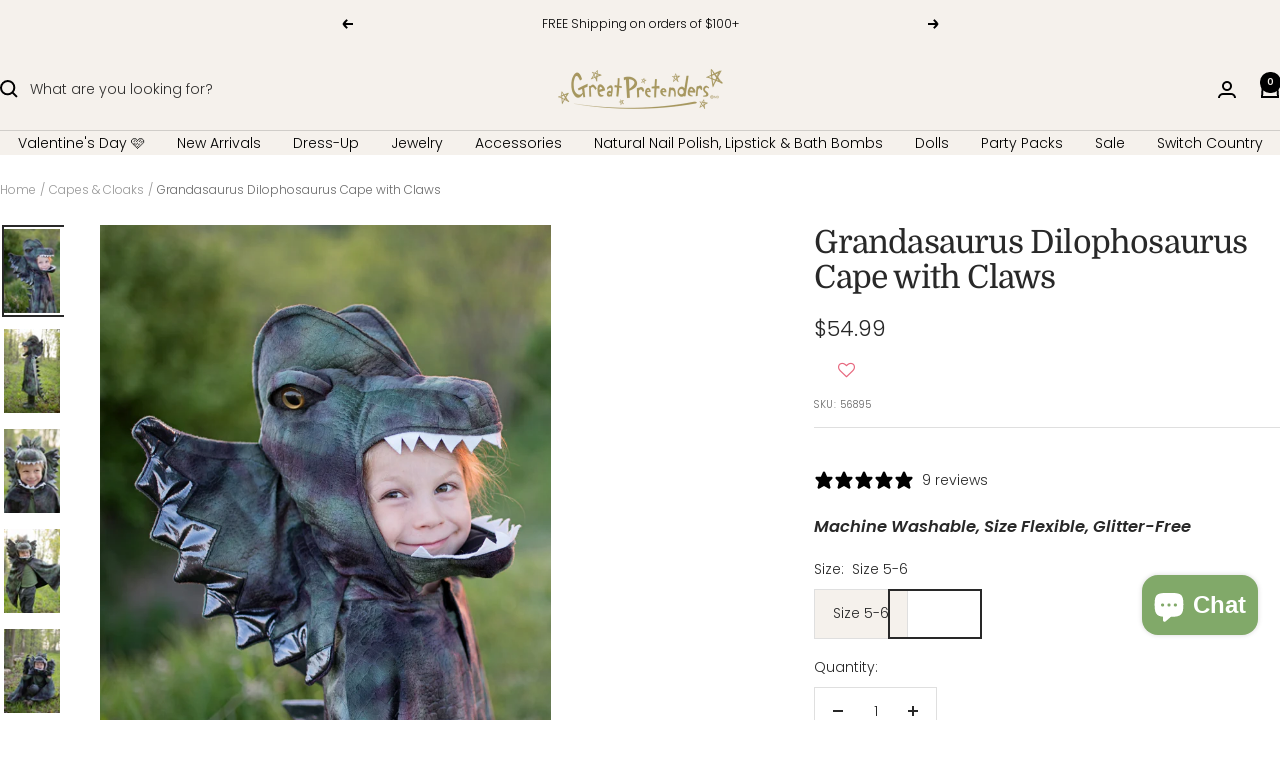

--- FILE ---
content_type: text/html; charset=utf-8
request_url: https://shopgreatpretenders.com/collections/capes-cloaks/products/grandasaurus-dilophosaurus-cape
body_size: 51694
content:
<!doctype html><html class="no-js" lang="en" dir="ltr">
  <head>
    <!-- Hotjar Tracking Code for https://shopgreatpretenders.com/ -->
<script>
    (function(h,o,t,j,a,r){
        h.hj=h.hj||function(){(h.hj.q=h.hj.q||[]).push(arguments)};
        h._hjSettings={hjid:3782637,hjsv:6};
        a=o.getElementsByTagName('head')[0];
        r=o.createElement('script');r.async=1;
        r.src=t+h._hjSettings.hjid+j+h._hjSettings.hjsv;
        a.appendChild(r);
    })(window,document,'https://static.hotjar.com/c/hotjar-','.js?sv=');
</script>
    <meta charset="utf-8">
    <meta name="viewport" content="width=device-width, initial-scale=1.0, height=device-height, minimum-scale=1.0, maximum-scale=1.0">
    <meta name="theme-color" content="#f5f1ec">

    <title>Grandasaurus Dilophosaurus Cape with Claws</title><meta name="description" content="Does your Triceratops or T-Rex need a friend? Your child will love this super cute, totally monstrous dinosaur cape! This green, grey, and purple tie-dye cape is lined with black lining. Detailed with grey and purple metallic spikes down the back. The dinosaur head has a removable mouthpiece to ensure a secure fit. Thi"><link rel="canonical" href="https://shopgreatpretenders.com/products/grandasaurus-dilophosaurus-cape"><link rel="shortcut icon" href="//shopgreatpretenders.com/cdn/shop/files/Great_Pretenders_Logo_copy_ed252b00-a88a-4977-ae9e-f9acc6d9fce8.png?v=1726835489&width=96" type="image/png"><link rel="preconnect" href="https://cdn.shopify.com">
    <link rel="dns-prefetch" href="https://productreviews.shopifycdn.com">
    <link rel="dns-prefetch" href="https://www.google-analytics.com"><link rel="preconnect" href="https://fonts.shopifycdn.com" crossorigin><link rel="preload" as="style" href="//shopgreatpretenders.com/cdn/shop/t/101/assets/theme.css?v=40616585437609454331767627906">
    <link rel="preload" as="script" href="//shopgreatpretenders.com/cdn/shop/t/101/assets/vendor.js?v=32643890569905814191767627907">
    <link rel="preload" as="script" href="//shopgreatpretenders.com/cdn/shop/t/101/assets/theme.js?v=150354443664684700371767627907"><link rel="preload" as="fetch" href="/products/grandasaurus-dilophosaurus-cape.js" crossorigin><link rel="preload" as="script" href="//shopgreatpretenders.com/cdn/shop/t/101/assets/flickity.js?v=176646718982628074891767627903"><meta property="og:type" content="product">
  <meta property="og:title" content="Grandasaurus Dilophosaurus Cape with Claws">
  <meta property="product:price:amount" content="54.99">
  <meta property="product:price:currency" content="USD"><meta property="og:image" content="http://shopgreatpretenders.com/cdn/shop/products/1_623ecb20-26c8-4525-91d5-25f5e0c2a7cc.png?v=1644532416&width=1024">
  <meta property="og:image:secure_url" content="https://shopgreatpretenders.com/cdn/shop/products/1_623ecb20-26c8-4525-91d5-25f5e0c2a7cc.png?v=1644532416&width=1024">
  <meta property="og:image:width" content="1600">
  <meta property="og:image:height" content="2400"><meta property="og:description" content="Does your Triceratops or T-Rex need a friend? Your child will love this super cute, totally monstrous dinosaur cape! This green, grey, and purple tie-dye cape is lined with black lining. Detailed with grey and purple metallic spikes down the back. The dinosaur head has a removable mouthpiece to ensure a secure fit. Thi"><meta property="og:url" content="https://shopgreatpretenders.com/products/grandasaurus-dilophosaurus-cape">
<meta property="og:site_name" content="Great Pretenders USA"><meta name="twitter:card" content="summary"><meta name="twitter:title" content="Grandasaurus Dilophosaurus Cape with Claws">
  <meta name="twitter:description" content="Does your Triceratops or T-Rex need a friend? Your child will love this super cute, totally monstrous dinosaur cape! This green, grey, and purple tie-dye cape is lined with black lining. Detailed with grey and purple metallic spikes down the back. The dinosaur head has a removable mouthpiece to ensure a secure fit. This is a two-piece set - cape &amp;amp; claws included.


 "><meta name="twitter:image" content="https://shopgreatpretenders.com/cdn/shop/products/1_623ecb20-26c8-4525-91d5-25f5e0c2a7cc.png?v=1644532416&width=1200">
  <meta name="twitter:image:alt" content="Grandasaurus Dilophosaurus Cape with Claws-[Capes]-Great Pretenders USA">
    <script type="application/ld+json">{"@context":"http:\/\/schema.org\/","@id":"\/products\/grandasaurus-dilophosaurus-cape#product","@type":"ProductGroup","brand":{"@type":"Brand","name":"Retail"},"category":"Capes","description":"Does your Triceratops or T-Rex need a friend? Your child will love this super cute, totally monstrous dinosaur cape! This green, grey, and purple tie-dye cape is lined with black lining. Detailed with grey and purple metallic spikes down the back. The dinosaur head has a removable mouthpiece to ensure a secure fit. This is a two-piece set - cape \u0026amp; claws included.\n\n\n ","hasVariant":[{"@id":"\/products\/grandasaurus-dilophosaurus-cape?variant=44358049103942#variant","@type":"Product","image":"https:\/\/shopgreatpretenders.com\/cdn\/shop\/products\/1_623ecb20-26c8-4525-91d5-25f5e0c2a7cc.png?v=1644532416\u0026width=1920","name":"Grandasaurus Dilophosaurus Cape with Claws - Size 5-6","offers":{"@id":"\/products\/grandasaurus-dilophosaurus-cape?variant=44358049103942#offer","@type":"Offer","availability":"http:\/\/schema.org\/InStock","price":"54.99","priceCurrency":"USD","url":"https:\/\/shopgreatpretenders.com\/products\/grandasaurus-dilophosaurus-cape?variant=44358049103942"},"sku":"56895"}],"name":"Grandasaurus Dilophosaurus Cape with Claws","productGroupID":"6614042607686","url":"https:\/\/shopgreatpretenders.com\/products\/grandasaurus-dilophosaurus-cape"}</script><script type="application/ld+json">
  {
    "@context": "https://schema.org",
    "@type": "BreadcrumbList",
    "itemListElement": [{
        "@type": "ListItem",
        "position": 1,
        "name": "Home",
        "item": "https://shopgreatpretenders.com"
      },{
            "@type": "ListItem",
            "position": 2,
            "name": "Capes \u0026 Cloaks",
            "item": "https://shopgreatpretenders.com/collections/capes-cloaks"
          }, {
            "@type": "ListItem",
            "position": 3,
            "name": "Grandasaurus Dilophosaurus Cape with Claws",
            "item": "https://shopgreatpretenders.com/products/grandasaurus-dilophosaurus-cape"
          }]
  }
</script>
    <link rel="preload" href="//shopgreatpretenders.com/cdn/fonts/domine/domine_n4.db7650f19fc5819add9c727a32f1ba7f15f89a56.woff2" as="font" type="font/woff2" crossorigin><link rel="preload" href="//shopgreatpretenders.com/cdn/fonts/poppins/poppins_n3.05f58335c3209cce17da4f1f1ab324ebe2982441.woff2" as="font" type="font/woff2" crossorigin><style>
  /* Typography (heading) */
  @font-face {
  font-family: Domine;
  font-weight: 400;
  font-style: normal;
  font-display: swap;
  src: url("//shopgreatpretenders.com/cdn/fonts/domine/domine_n4.db7650f19fc5819add9c727a32f1ba7f15f89a56.woff2") format("woff2"),
       url("//shopgreatpretenders.com/cdn/fonts/domine/domine_n4.83c0c395d9dcec3568e66c3b52408e6068a5dba8.woff") format("woff");
}

/* Typography (body) */
  @font-face {
  font-family: Poppins;
  font-weight: 300;
  font-style: normal;
  font-display: swap;
  src: url("//shopgreatpretenders.com/cdn/fonts/poppins/poppins_n3.05f58335c3209cce17da4f1f1ab324ebe2982441.woff2") format("woff2"),
       url("//shopgreatpretenders.com/cdn/fonts/poppins/poppins_n3.6971368e1f131d2c8ff8e3a44a36b577fdda3ff5.woff") format("woff");
}

@font-face {
  font-family: Poppins;
  font-weight: 300;
  font-style: italic;
  font-display: swap;
  src: url("//shopgreatpretenders.com/cdn/fonts/poppins/poppins_i3.8536b4423050219f608e17f134fe9ea3b01ed890.woff2") format("woff2"),
       url("//shopgreatpretenders.com/cdn/fonts/poppins/poppins_i3.0f4433ada196bcabf726ed78f8e37e0995762f7f.woff") format("woff");
}

@font-face {
  font-family: Poppins;
  font-weight: 600;
  font-style: normal;
  font-display: swap;
  src: url("//shopgreatpretenders.com/cdn/fonts/poppins/poppins_n6.aa29d4918bc243723d56b59572e18228ed0786f6.woff2") format("woff2"),
       url("//shopgreatpretenders.com/cdn/fonts/poppins/poppins_n6.5f815d845fe073750885d5b7e619ee00e8111208.woff") format("woff");
}

@font-face {
  font-family: Poppins;
  font-weight: 600;
  font-style: italic;
  font-display: swap;
  src: url("//shopgreatpretenders.com/cdn/fonts/poppins/poppins_i6.bb8044d6203f492888d626dafda3c2999253e8e9.woff2") format("woff2"),
       url("//shopgreatpretenders.com/cdn/fonts/poppins/poppins_i6.e233dec1a61b1e7dead9f920159eda42280a02c3.woff") format("woff");
}

:root {--heading-color: 40, 40, 40;
    --text-color: 40, 40, 40;
    --background: 255, 255, 255;
    --secondary-background: 245, 241, 236;
    --border-color: 223, 223, 223;
    --border-color-darker: 169, 169, 169;
    --success-color: 46, 158, 123;
    --success-background: 213, 236, 229;
    --error-color: 222, 42, 42;
    --error-background: 253, 240, 240;
    --primary-button-background: 240, 231, 255;
    --primary-button-text-color: 0, 0, 0;
    --secondary-button-background: 240, 231, 255;
    --secondary-button-text-color: 40, 40, 40;
    --product-star-rating: 246, 164, 41;
    --product-on-sale-accent: 129, 169, 105;
    --product-sold-out-accent: 0, 0, 0;
    --product-custom-label-background: 64, 93, 230;
    --product-custom-label-text-color: 255, 255, 255;
    --product-custom-label-2-background: 243, 255, 52;
    --product-custom-label-2-text-color: 0, 0, 0;
    --product-low-stock-text-color: 222, 42, 42;
    --product-in-stock-text-color: 46, 158, 123;
    --loading-bar-background: 40, 40, 40;

    /* We duplicate some "base" colors as root colors, which is useful to use on drawer elements or popover without. Those should not be overridden to avoid issues */
    --root-heading-color: 40, 40, 40;
    --root-text-color: 40, 40, 40;
    --root-background: 255, 255, 255;
    --root-border-color: 223, 223, 223;
    --root-primary-button-background: 240, 231, 255;
    --root-primary-button-text-color: 0, 0, 0;

    --base-font-size: 14px;
    --heading-font-family: Domine, serif;
    --heading-font-weight: 400;
    --heading-font-style: normal;
    --heading-text-transform: normal;
    --text-font-family: Poppins, sans-serif;
    --text-font-weight: 300;
    --text-font-style: normal;
    --text-font-bold-weight: 600;

    /* Typography (font size) */
    --heading-xxsmall-font-size: 10px;
    --heading-xsmall-font-size: 10px;
    --heading-small-font-size: 11px;
    --heading-large-font-size: 32px;
    --heading-h1-font-size: 32px;
    --heading-h2-font-size: 28px;
    --heading-h3-font-size: 26px;
    --heading-h4-font-size: 22px;
    --heading-h5-font-size: 18px;
    --heading-h6-font-size: 16px;

    /* Control the look and feel of the theme by changing radius of various elements */
    --button-border-radius: 0px;
    --block-border-radius: 0px;
    --block-border-radius-reduced: 0px;
    --color-swatch-border-radius: 0px;

    /* Button size */
    --button-height: 48px;
    --button-small-height: 40px;

    /* Form related */
    --form-input-field-height: 48px;
    --form-input-gap: 16px;
    --form-submit-margin: 24px;

    /* Product listing related variables */
    --product-list-block-spacing: 32px;

    /* Video related */
    --play-button-background: 255, 255, 255;
    --play-button-arrow: 40, 40, 40;

    /* RTL support */
    --transform-logical-flip: 1;
    --transform-origin-start: left;
    --transform-origin-end: right;

    /* Other */
    --zoom-cursor-svg-url: url(//shopgreatpretenders.com/cdn/shop/t/101/assets/zoom-cursor.svg?v=39908859784506347231767627928);
    --arrow-right-svg-url: url(//shopgreatpretenders.com/cdn/shop/t/101/assets/arrow-right.svg?v=40046868119262634591767627928);
    --arrow-left-svg-url: url(//shopgreatpretenders.com/cdn/shop/t/101/assets/arrow-left.svg?v=158856395986752206651767627928);

    /* Some useful variables that we can reuse in our CSS. Some explanation are needed for some of them:
       - container-max-width-minus-gutters: represents the container max width without the edge gutters
       - container-outer-width: considering the screen width, represent all the space outside the container
       - container-outer-margin: same as container-outer-width but get set to 0 inside a container
       - container-inner-width: the effective space inside the container (minus gutters)
       - grid-column-width: represents the width of a single column of the grid
       - vertical-breather: this is a variable that defines the global "spacing" between sections, and inside the section
                            to create some "breath" and minimum spacing
     */
    --container-max-width: 1600px;
    --container-gutter: 24px;
    --container-max-width-minus-gutters: calc(var(--container-max-width) - (var(--container-gutter)) * 2);
    --container-outer-width: max(calc((100vw - var(--container-max-width-minus-gutters)) / 2), var(--container-gutter));
    --container-outer-margin: var(--container-outer-width);
    --container-inner-width: calc(100vw - var(--container-outer-width) * 2);

    --grid-column-count: 10;
    --grid-gap: 24px;
    --grid-column-width: calc((100vw - var(--container-outer-width) * 2 - var(--grid-gap) * (var(--grid-column-count) - 1)) / var(--grid-column-count));

    --vertical-breather: 28px;
    --vertical-breather-tight: 28px;

    /* Shopify related variables */
    --payment-terms-background-color: #ffffff;
  }

  @media screen and (min-width: 741px) {
    :root {
      --container-gutter: 40px;
      --grid-column-count: 20;
      --vertical-breather: 40px;
      --vertical-breather-tight: 40px;

      /* Typography (font size) */
      --heading-xsmall-font-size: 11px;
      --heading-small-font-size: 12px;
      --heading-large-font-size: 48px;
      --heading-h1-font-size: 48px;
      --heading-h2-font-size: 36px;
      --heading-h3-font-size: 30px;
      --heading-h4-font-size: 22px;
      --heading-h5-font-size: 18px;
      --heading-h6-font-size: 16px;

      /* Form related */
      --form-input-field-height: 52px;
      --form-submit-margin: 32px;

      /* Button size */
      --button-height: 52px;
      --button-small-height: 44px;
    }
  }

  @media screen and (min-width: 1200px) {
    :root {
      --vertical-breather: 48px;
      --vertical-breather-tight: 48px;
      --product-list-block-spacing: 48px;

      /* Typography */
      --heading-large-font-size: 58px;
      --heading-h1-font-size: 50px;
      --heading-h2-font-size: 44px;
      --heading-h3-font-size: 32px;
      --heading-h4-font-size: 26px;
      --heading-h5-font-size: 22px;
      --heading-h6-font-size: 16px;
    }
  }

  @media screen and (min-width: 1600px) {
    :root {
      --vertical-breather: 48px;
      --vertical-breather-tight: 48px;
    }
  }
</style>
    <script>
  // This allows to expose several variables to the global scope, to be used in scripts
  window.themeVariables = {
    settings: {
      direction: "ltr",
      pageType: "product",
      cartCount: 0,
      moneyFormat: "${{amount}}",
      moneyWithCurrencyFormat: "${{amount}} USD",
      showVendor: false,
      discountMode: "percentage",
      currencyCodeEnabled: false,
      cartType: "message",
      cartCurrency: "USD",
      mobileZoomFactor: 2.5
    },

    routes: {
      host: "shopgreatpretenders.com",
      rootUrl: "\/",
      rootUrlWithoutSlash: '',
      cartUrl: "\/cart",
      cartAddUrl: "\/cart\/add",
      cartChangeUrl: "\/cart\/change",
      searchUrl: "\/search",
      predictiveSearchUrl: "\/search\/suggest",
      productRecommendationsUrl: "\/recommendations\/products"
    },

    strings: {
      accessibilityDelete: "Delete",
      accessibilityClose: "Close",
      collectionSoldOut: "Sold out",
      collectionDiscount: "Save @savings@",
      productSalePrice: "Sale price",
      productRegularPrice: "Regular price",
      productFormUnavailable: "Unavailable",
      productFormSoldOut: "Sold out",
      productFormPreOrder: "Pre-order",
      productFormAddToCart: "Add to cart",
      searchNoResults: "No results could be found.",
      searchNewSearch: "New search",
      searchProducts: "Products",
      searchArticles: "Journal",
      searchPages: "Pages",
      searchCollections: "Collections",
      cartViewCart: "View cart",
      cartItemAdded: "Item added to your cart!",
      cartItemAddedShort: "Added to your cart!",
      cartAddOrderNote: "Add order note",
      cartEditOrderNote: "Edit order note",
      shippingEstimatorNoResults: "Sorry, we do not ship to your address.",
      shippingEstimatorOneResult: "There is one shipping rate for your address:",
      shippingEstimatorMultipleResults: "There are several shipping rates for your address:",
      shippingEstimatorError: "One or more error occurred while retrieving shipping rates:"
    },

    libs: {
      flickity: "\/\/shopgreatpretenders.com\/cdn\/shop\/t\/101\/assets\/flickity.js?v=176646718982628074891767627903",
      photoswipe: "\/\/shopgreatpretenders.com\/cdn\/shop\/t\/101\/assets\/photoswipe.js?v=132268647426145925301767627905",
      qrCode: "\/\/shopgreatpretenders.com\/cdn\/shopifycloud\/storefront\/assets\/themes_support\/vendor\/qrcode-3f2b403b.js"
    },

    breakpoints: {
      phone: 'screen and (max-width: 740px)',
      tablet: 'screen and (min-width: 741px) and (max-width: 999px)',
      tabletAndUp: 'screen and (min-width: 741px)',
      pocket: 'screen and (max-width: 999px)',
      lap: 'screen and (min-width: 1000px) and (max-width: 1199px)',
      lapAndUp: 'screen and (min-width: 1000px)',
      desktop: 'screen and (min-width: 1200px)',
      wide: 'screen and (min-width: 1400px)'
    }
  };

  window.addEventListener('pageshow', async () => {
    const cartContent = await (await fetch(`${window.themeVariables.routes.cartUrl}.js`, {cache: 'reload'})).json();
    document.documentElement.dispatchEvent(new CustomEvent('cart:refresh', {detail: {cart: cartContent}}));
  });

  if ('noModule' in HTMLScriptElement.prototype) {
    // Old browsers (like IE) that does not support module will be considered as if not executing JS at all
    document.documentElement.className = document.documentElement.className.replace('no-js', 'js');

    requestAnimationFrame(() => {
      const viewportHeight = (window.visualViewport ? window.visualViewport.height : document.documentElement.clientHeight);
      document.documentElement.style.setProperty('--window-height',viewportHeight + 'px');
    });
  }// We save the product ID in local storage to be eventually used for recently viewed section
    try {
      const items = JSON.parse(localStorage.getItem('theme:recently-viewed-products') || '[]');

      // We check if the current product already exists, and if it does not, we add it at the start
      if (!items.includes(6614042607686)) {
        items.unshift(6614042607686);
      }

      localStorage.setItem('theme:recently-viewed-products', JSON.stringify(items.slice(0, 20)));
    } catch (e) {
      // Safari in private mode does not allow setting item, we silently fail
    }</script>

    <link rel="stylesheet" href="//shopgreatpretenders.com/cdn/shop/t/101/assets/theme.css?v=40616585437609454331767627906">

    <script src="//shopgreatpretenders.com/cdn/shop/t/101/assets/vendor.js?v=32643890569905814191767627907" defer></script>
    <script src="//shopgreatpretenders.com/cdn/shop/t/101/assets/theme.js?v=150354443664684700371767627907" defer></script>
    <script src="//shopgreatpretenders.com/cdn/shop/t/101/assets/custom.js?v=167639537848865775061767627902" defer></script>

    <script>window.performance && window.performance.mark && window.performance.mark('shopify.content_for_header.start');</script><meta name="google-site-verification" content="_6zrWHB3hkOuZk2mF5QPMKKwJYZ3nCMHOeGeWo_HsI8">
<meta name="google-site-verification" content="8gKq4YMTtZRSuoCmaezBxbvpEIXSXnUJ1WD05yP5wwE">
<meta name="google-site-verification" content="4gLaXVr11V_R1A18QtNCAAEchvZ6oPWnSFFqOv_4IxM">
<meta name="google-site-verification" content="NLI9T7gaAiXGLm8ZAQ94Vjkze3Ja2kpHJS-NU93I-7M">
<meta id="shopify-digital-wallet" name="shopify-digital-wallet" content="/3383001158/digital_wallets/dialog">
<meta name="shopify-checkout-api-token" content="2a6930e961facc4a15c20a612187a7f0">
<meta id="in-context-paypal-metadata" data-shop-id="3383001158" data-venmo-supported="false" data-environment="production" data-locale="en_US" data-paypal-v4="true" data-currency="USD">
<link rel="alternate" type="application/json+oembed" href="https://shopgreatpretenders.com/products/grandasaurus-dilophosaurus-cape.oembed">
<script async="async" src="/checkouts/internal/preloads.js?locale=en-US"></script>
<link rel="preconnect" href="https://shop.app" crossorigin="anonymous">
<script async="async" src="https://shop.app/checkouts/internal/preloads.js?locale=en-US&shop_id=3383001158" crossorigin="anonymous"></script>
<script id="shopify-features" type="application/json">{"accessToken":"2a6930e961facc4a15c20a612187a7f0","betas":["rich-media-storefront-analytics"],"domain":"shopgreatpretenders.com","predictiveSearch":true,"shopId":3383001158,"locale":"en"}</script>
<script>var Shopify = Shopify || {};
Shopify.shop = "great-pretenders-usa.myshopify.com";
Shopify.locale = "en";
Shopify.currency = {"active":"USD","rate":"1.0"};
Shopify.country = "US";
Shopify.theme = {"name":"Valentines Day 2026","id":144894001222,"schema_name":"Focal","schema_version":"12.3.0","theme_store_id":null,"role":"main"};
Shopify.theme.handle = "null";
Shopify.theme.style = {"id":null,"handle":null};
Shopify.cdnHost = "shopgreatpretenders.com/cdn";
Shopify.routes = Shopify.routes || {};
Shopify.routes.root = "/";</script>
<script type="module">!function(o){(o.Shopify=o.Shopify||{}).modules=!0}(window);</script>
<script>!function(o){function n(){var o=[];function n(){o.push(Array.prototype.slice.apply(arguments))}return n.q=o,n}var t=o.Shopify=o.Shopify||{};t.loadFeatures=n(),t.autoloadFeatures=n()}(window);</script>
<script>
  window.ShopifyPay = window.ShopifyPay || {};
  window.ShopifyPay.apiHost = "shop.app\/pay";
  window.ShopifyPay.redirectState = null;
</script>
<script id="shop-js-analytics" type="application/json">{"pageType":"product"}</script>
<script defer="defer" async type="module" src="//shopgreatpretenders.com/cdn/shopifycloud/shop-js/modules/v2/client.init-shop-cart-sync_BT-GjEfc.en.esm.js"></script>
<script defer="defer" async type="module" src="//shopgreatpretenders.com/cdn/shopifycloud/shop-js/modules/v2/chunk.common_D58fp_Oc.esm.js"></script>
<script defer="defer" async type="module" src="//shopgreatpretenders.com/cdn/shopifycloud/shop-js/modules/v2/chunk.modal_xMitdFEc.esm.js"></script>
<script type="module">
  await import("//shopgreatpretenders.com/cdn/shopifycloud/shop-js/modules/v2/client.init-shop-cart-sync_BT-GjEfc.en.esm.js");
await import("//shopgreatpretenders.com/cdn/shopifycloud/shop-js/modules/v2/chunk.common_D58fp_Oc.esm.js");
await import("//shopgreatpretenders.com/cdn/shopifycloud/shop-js/modules/v2/chunk.modal_xMitdFEc.esm.js");

  window.Shopify.SignInWithShop?.initShopCartSync?.({"fedCMEnabled":true,"windoidEnabled":true});

</script>
<script>
  window.Shopify = window.Shopify || {};
  if (!window.Shopify.featureAssets) window.Shopify.featureAssets = {};
  window.Shopify.featureAssets['shop-js'] = {"shop-cart-sync":["modules/v2/client.shop-cart-sync_DZOKe7Ll.en.esm.js","modules/v2/chunk.common_D58fp_Oc.esm.js","modules/v2/chunk.modal_xMitdFEc.esm.js"],"init-fed-cm":["modules/v2/client.init-fed-cm_B6oLuCjv.en.esm.js","modules/v2/chunk.common_D58fp_Oc.esm.js","modules/v2/chunk.modal_xMitdFEc.esm.js"],"shop-cash-offers":["modules/v2/client.shop-cash-offers_D2sdYoxE.en.esm.js","modules/v2/chunk.common_D58fp_Oc.esm.js","modules/v2/chunk.modal_xMitdFEc.esm.js"],"shop-login-button":["modules/v2/client.shop-login-button_QeVjl5Y3.en.esm.js","modules/v2/chunk.common_D58fp_Oc.esm.js","modules/v2/chunk.modal_xMitdFEc.esm.js"],"pay-button":["modules/v2/client.pay-button_DXTOsIq6.en.esm.js","modules/v2/chunk.common_D58fp_Oc.esm.js","modules/v2/chunk.modal_xMitdFEc.esm.js"],"shop-button":["modules/v2/client.shop-button_DQZHx9pm.en.esm.js","modules/v2/chunk.common_D58fp_Oc.esm.js","modules/v2/chunk.modal_xMitdFEc.esm.js"],"avatar":["modules/v2/client.avatar_BTnouDA3.en.esm.js"],"init-windoid":["modules/v2/client.init-windoid_CR1B-cfM.en.esm.js","modules/v2/chunk.common_D58fp_Oc.esm.js","modules/v2/chunk.modal_xMitdFEc.esm.js"],"init-shop-for-new-customer-accounts":["modules/v2/client.init-shop-for-new-customer-accounts_C_vY_xzh.en.esm.js","modules/v2/client.shop-login-button_QeVjl5Y3.en.esm.js","modules/v2/chunk.common_D58fp_Oc.esm.js","modules/v2/chunk.modal_xMitdFEc.esm.js"],"init-shop-email-lookup-coordinator":["modules/v2/client.init-shop-email-lookup-coordinator_BI7n9ZSv.en.esm.js","modules/v2/chunk.common_D58fp_Oc.esm.js","modules/v2/chunk.modal_xMitdFEc.esm.js"],"init-shop-cart-sync":["modules/v2/client.init-shop-cart-sync_BT-GjEfc.en.esm.js","modules/v2/chunk.common_D58fp_Oc.esm.js","modules/v2/chunk.modal_xMitdFEc.esm.js"],"shop-toast-manager":["modules/v2/client.shop-toast-manager_DiYdP3xc.en.esm.js","modules/v2/chunk.common_D58fp_Oc.esm.js","modules/v2/chunk.modal_xMitdFEc.esm.js"],"init-customer-accounts":["modules/v2/client.init-customer-accounts_D9ZNqS-Q.en.esm.js","modules/v2/client.shop-login-button_QeVjl5Y3.en.esm.js","modules/v2/chunk.common_D58fp_Oc.esm.js","modules/v2/chunk.modal_xMitdFEc.esm.js"],"init-customer-accounts-sign-up":["modules/v2/client.init-customer-accounts-sign-up_iGw4briv.en.esm.js","modules/v2/client.shop-login-button_QeVjl5Y3.en.esm.js","modules/v2/chunk.common_D58fp_Oc.esm.js","modules/v2/chunk.modal_xMitdFEc.esm.js"],"shop-follow-button":["modules/v2/client.shop-follow-button_CqMgW2wH.en.esm.js","modules/v2/chunk.common_D58fp_Oc.esm.js","modules/v2/chunk.modal_xMitdFEc.esm.js"],"checkout-modal":["modules/v2/client.checkout-modal_xHeaAweL.en.esm.js","modules/v2/chunk.common_D58fp_Oc.esm.js","modules/v2/chunk.modal_xMitdFEc.esm.js"],"shop-login":["modules/v2/client.shop-login_D91U-Q7h.en.esm.js","modules/v2/chunk.common_D58fp_Oc.esm.js","modules/v2/chunk.modal_xMitdFEc.esm.js"],"lead-capture":["modules/v2/client.lead-capture_BJmE1dJe.en.esm.js","modules/v2/chunk.common_D58fp_Oc.esm.js","modules/v2/chunk.modal_xMitdFEc.esm.js"],"payment-terms":["modules/v2/client.payment-terms_Ci9AEqFq.en.esm.js","modules/v2/chunk.common_D58fp_Oc.esm.js","modules/v2/chunk.modal_xMitdFEc.esm.js"]};
</script>
<script>(function() {
  var isLoaded = false;
  function asyncLoad() {
    if (isLoaded) return;
    isLoaded = true;
    var urls = ["https:\/\/formbuilder.hulkapps.com\/skeletopapp.js?shop=great-pretenders-usa.myshopify.com","https:\/\/assets.smartwishlist.webmarked.net\/static\/v6\/smartwishlist.js?shop=great-pretenders-usa.myshopify.com","\/\/cdn.shopify.com\/proxy\/af46c985eeccfdf9297ce8f8adc5480e11c0cae790281863a58a7495e04c08d3\/bingshoppingtool-t2app-prod.trafficmanager.net\/uet\/tracking_script?shop=great-pretenders-usa.myshopify.com\u0026sp-cache-control=cHVibGljLCBtYXgtYWdlPTkwMA","https:\/\/static.klaviyo.com\/onsite\/js\/klaviyo.js?company_id=TsMR4b\u0026shop=great-pretenders-usa.myshopify.com","https:\/\/donatesource.prezenapps.com\/public\/js\/load-app-v2.js?shop=great-pretenders-usa.myshopify.com","https:\/\/static.shareasale.com\/json\/shopify\/shareasale-tracking.js?sasmid=147928\u0026ssmtid=19038\u0026shop=great-pretenders-usa.myshopify.com","https:\/\/static.klaviyo.com\/onsite\/js\/klaviyo.js?company_id=TsMR4b\u0026shop=great-pretenders-usa.myshopify.com","https:\/\/gat.gropulse.com\/get_script?shop=great-pretenders-usa.myshopify.com"];
    for (var i = 0; i < urls.length; i++) {
      var s = document.createElement('script');
      s.type = 'text/javascript';
      s.async = true;
      s.src = urls[i];
      var x = document.getElementsByTagName('script')[0];
      x.parentNode.insertBefore(s, x);
    }
  };
  if(window.attachEvent) {
    window.attachEvent('onload', asyncLoad);
  } else {
    window.addEventListener('load', asyncLoad, false);
  }
})();</script>
<script id="__st">var __st={"a":3383001158,"offset":-18000,"reqid":"0eae0b73-8fd7-49fe-857b-0b04dbdd16b8-1769122540","pageurl":"shopgreatpretenders.com\/collections\/capes-cloaks\/products\/grandasaurus-dilophosaurus-cape","u":"dddae822fc19","p":"product","rtyp":"product","rid":6614042607686};</script>
<script>window.ShopifyPaypalV4VisibilityTracking = true;</script>
<script id="captcha-bootstrap">!function(){'use strict';const t='contact',e='account',n='new_comment',o=[[t,t],['blogs',n],['comments',n],[t,'customer']],c=[[e,'customer_login'],[e,'guest_login'],[e,'recover_customer_password'],[e,'create_customer']],r=t=>t.map((([t,e])=>`form[action*='/${t}']:not([data-nocaptcha='true']) input[name='form_type'][value='${e}']`)).join(','),a=t=>()=>t?[...document.querySelectorAll(t)].map((t=>t.form)):[];function s(){const t=[...o],e=r(t);return a(e)}const i='password',u='form_key',d=['recaptcha-v3-token','g-recaptcha-response','h-captcha-response',i],f=()=>{try{return window.sessionStorage}catch{return}},m='__shopify_v',_=t=>t.elements[u];function p(t,e,n=!1){try{const o=window.sessionStorage,c=JSON.parse(o.getItem(e)),{data:r}=function(t){const{data:e,action:n}=t;return t[m]||n?{data:e,action:n}:{data:t,action:n}}(c);for(const[e,n]of Object.entries(r))t.elements[e]&&(t.elements[e].value=n);n&&o.removeItem(e)}catch(o){console.error('form repopulation failed',{error:o})}}const l='form_type',E='cptcha';function T(t){t.dataset[E]=!0}const w=window,h=w.document,L='Shopify',v='ce_forms',y='captcha';let A=!1;((t,e)=>{const n=(g='f06e6c50-85a8-45c8-87d0-21a2b65856fe',I='https://cdn.shopify.com/shopifycloud/storefront-forms-hcaptcha/ce_storefront_forms_captcha_hcaptcha.v1.5.2.iife.js',D={infoText:'Protected by hCaptcha',privacyText:'Privacy',termsText:'Terms'},(t,e,n)=>{const o=w[L][v],c=o.bindForm;if(c)return c(t,g,e,D).then(n);var r;o.q.push([[t,g,e,D],n]),r=I,A||(h.body.append(Object.assign(h.createElement('script'),{id:'captcha-provider',async:!0,src:r})),A=!0)});var g,I,D;w[L]=w[L]||{},w[L][v]=w[L][v]||{},w[L][v].q=[],w[L][y]=w[L][y]||{},w[L][y].protect=function(t,e){n(t,void 0,e),T(t)},Object.freeze(w[L][y]),function(t,e,n,w,h,L){const[v,y,A,g]=function(t,e,n){const i=e?o:[],u=t?c:[],d=[...i,...u],f=r(d),m=r(i),_=r(d.filter((([t,e])=>n.includes(e))));return[a(f),a(m),a(_),s()]}(w,h,L),I=t=>{const e=t.target;return e instanceof HTMLFormElement?e:e&&e.form},D=t=>v().includes(t);t.addEventListener('submit',(t=>{const e=I(t);if(!e)return;const n=D(e)&&!e.dataset.hcaptchaBound&&!e.dataset.recaptchaBound,o=_(e),c=g().includes(e)&&(!o||!o.value);(n||c)&&t.preventDefault(),c&&!n&&(function(t){try{if(!f())return;!function(t){const e=f();if(!e)return;const n=_(t);if(!n)return;const o=n.value;o&&e.removeItem(o)}(t);const e=Array.from(Array(32),(()=>Math.random().toString(36)[2])).join('');!function(t,e){_(t)||t.append(Object.assign(document.createElement('input'),{type:'hidden',name:u})),t.elements[u].value=e}(t,e),function(t,e){const n=f();if(!n)return;const o=[...t.querySelectorAll(`input[type='${i}']`)].map((({name:t})=>t)),c=[...d,...o],r={};for(const[a,s]of new FormData(t).entries())c.includes(a)||(r[a]=s);n.setItem(e,JSON.stringify({[m]:1,action:t.action,data:r}))}(t,e)}catch(e){console.error('failed to persist form',e)}}(e),e.submit())}));const S=(t,e)=>{t&&!t.dataset[E]&&(n(t,e.some((e=>e===t))),T(t))};for(const o of['focusin','change'])t.addEventListener(o,(t=>{const e=I(t);D(e)&&S(e,y())}));const B=e.get('form_key'),M=e.get(l),P=B&&M;t.addEventListener('DOMContentLoaded',(()=>{const t=y();if(P)for(const e of t)e.elements[l].value===M&&p(e,B);[...new Set([...A(),...v().filter((t=>'true'===t.dataset.shopifyCaptcha))])].forEach((e=>S(e,t)))}))}(h,new URLSearchParams(w.location.search),n,t,e,['guest_login'])})(!0,!0)}();</script>
<script integrity="sha256-4kQ18oKyAcykRKYeNunJcIwy7WH5gtpwJnB7kiuLZ1E=" data-source-attribution="shopify.loadfeatures" defer="defer" src="//shopgreatpretenders.com/cdn/shopifycloud/storefront/assets/storefront/load_feature-a0a9edcb.js" crossorigin="anonymous"></script>
<script crossorigin="anonymous" defer="defer" src="//shopgreatpretenders.com/cdn/shopifycloud/storefront/assets/shopify_pay/storefront-65b4c6d7.js?v=20250812"></script>
<script data-source-attribution="shopify.dynamic_checkout.dynamic.init">var Shopify=Shopify||{};Shopify.PaymentButton=Shopify.PaymentButton||{isStorefrontPortableWallets:!0,init:function(){window.Shopify.PaymentButton.init=function(){};var t=document.createElement("script");t.src="https://shopgreatpretenders.com/cdn/shopifycloud/portable-wallets/latest/portable-wallets.en.js",t.type="module",document.head.appendChild(t)}};
</script>
<script data-source-attribution="shopify.dynamic_checkout.buyer_consent">
  function portableWalletsHideBuyerConsent(e){var t=document.getElementById("shopify-buyer-consent"),n=document.getElementById("shopify-subscription-policy-button");t&&n&&(t.classList.add("hidden"),t.setAttribute("aria-hidden","true"),n.removeEventListener("click",e))}function portableWalletsShowBuyerConsent(e){var t=document.getElementById("shopify-buyer-consent"),n=document.getElementById("shopify-subscription-policy-button");t&&n&&(t.classList.remove("hidden"),t.removeAttribute("aria-hidden"),n.addEventListener("click",e))}window.Shopify?.PaymentButton&&(window.Shopify.PaymentButton.hideBuyerConsent=portableWalletsHideBuyerConsent,window.Shopify.PaymentButton.showBuyerConsent=portableWalletsShowBuyerConsent);
</script>
<script>
  function portableWalletsCleanup(e){e&&e.src&&console.error("Failed to load portable wallets script "+e.src);var t=document.querySelectorAll("shopify-accelerated-checkout .shopify-payment-button__skeleton, shopify-accelerated-checkout-cart .wallet-cart-button__skeleton"),e=document.getElementById("shopify-buyer-consent");for(let e=0;e<t.length;e++)t[e].remove();e&&e.remove()}function portableWalletsNotLoadedAsModule(e){e instanceof ErrorEvent&&"string"==typeof e.message&&e.message.includes("import.meta")&&"string"==typeof e.filename&&e.filename.includes("portable-wallets")&&(window.removeEventListener("error",portableWalletsNotLoadedAsModule),window.Shopify.PaymentButton.failedToLoad=e,"loading"===document.readyState?document.addEventListener("DOMContentLoaded",window.Shopify.PaymentButton.init):window.Shopify.PaymentButton.init())}window.addEventListener("error",portableWalletsNotLoadedAsModule);
</script>

<script type="module" src="https://shopgreatpretenders.com/cdn/shopifycloud/portable-wallets/latest/portable-wallets.en.js" onError="portableWalletsCleanup(this)" crossorigin="anonymous"></script>
<script nomodule>
  document.addEventListener("DOMContentLoaded", portableWalletsCleanup);
</script>

<link id="shopify-accelerated-checkout-styles" rel="stylesheet" media="screen" href="https://shopgreatpretenders.com/cdn/shopifycloud/portable-wallets/latest/accelerated-checkout-backwards-compat.css" crossorigin="anonymous">
<style id="shopify-accelerated-checkout-cart">
        #shopify-buyer-consent {
  margin-top: 1em;
  display: inline-block;
  width: 100%;
}

#shopify-buyer-consent.hidden {
  display: none;
}

#shopify-subscription-policy-button {
  background: none;
  border: none;
  padding: 0;
  text-decoration: underline;
  font-size: inherit;
  cursor: pointer;
}

#shopify-subscription-policy-button::before {
  box-shadow: none;
}

      </style>

<script>window.performance && window.performance.mark && window.performance.mark('shopify.content_for_header.end');</script>
  

<!-- BEGIN app block: shopify://apps/hulk-form-builder/blocks/app-embed/b6b8dd14-356b-4725-a4ed-77232212b3c3 --><!-- BEGIN app snippet: hulkapps-formbuilder-theme-ext --><script type="text/javascript">
  
  if (typeof window.formbuilder_customer != "object") {
        window.formbuilder_customer = {}
  }

  window.hulkFormBuilder = {
    form_data: {"form_hIn58Ht6LXRCdORFVw5RjA":{"uuid":"hIn58Ht6LXRCdORFVw5RjA","form_name":"Wholesale Accounts","form_data":{"div_back_gradient_1":"#fff","div_back_gradient_2":"#fff","back_color":"#fff","form_title":"\u003ch3\u003eContact Us\u003c\/h3\u003e","form_submit":"Submit","after_submit":"clearAndAllow","after_submit_msg":"","captcha_enable":"no","label_style":"blockLabels","input_border_radius":"2","back_type":"transparent","input_back_color":"#fff","input_back_color_hover":"#fff","back_shadow":"none","label_font_clr":"#333333","input_font_clr":"#333333","button_align":"fullBtn","button_clr":"#fff","button_back_clr":"#333333","button_border_radius":"2","form_width":"700px","form_border_size":"2","form_border_clr":"#c7c7c7","form_border_radius":"1","label_font_size":"14","input_font_size":"12","button_font_size":"16","form_padding":"35","input_border_color":"#ccc","input_border_color_hover":"#ccc","btn_border_clr":"#333333","btn_border_size":"1","form_name":"Wholesale Accounts","":"","formElements":[{"type":"text","position":0,"label":"First Name","customClass":"","halfwidth":"yes","Conditions":{},"page_number":1},{"type":"text","position":1,"label":"Last Name","halfwidth":"yes","Conditions":{},"page_number":1},{"Conditions":{},"type":"text","position":2,"label":"Company Name","page_number":1},{"type":"email","position":3,"label":"Email","required":"yes","email_confirm":"yes","Conditions":{},"page_number":1},{"Conditions":{},"type":"number","position":4,"label":"Phone","halfwidth":"yes","required":"yes","page_number":1},{"Conditions":{},"type":"text","position":5,"label":"Street Address","required":"yes","page_number":1},{"Conditions":{},"type":"text","position":6,"label":"City","halfwidth":"yes","required":"yes","page_number":1},{"Conditions":{},"type":"text","position":7,"label":"Zip Code","halfwidth":"yes","required":"yes","page_number":1},{"Conditions":{},"type":"text","position":8,"label":"State","halfwidth":"yes","required":"yes","page_number":1},{"Conditions":{},"type":"text","position":9,"label":"Country if outside United States","halfwidth":"yes","page_number":1},{"Conditions":{},"type":"select","position":10,"label":"Type of Store","values":"Baby \u0026 Childrens\nToy Store\nLifestyle \u0026 Gifting\nMuseum\nZoo \u0026 Farm Shops\nOther","elementCost":{},"required":"yes","halfwidth":"yes","page_number":1},{"Conditions":{},"type":"select","position":11,"label":"Type of Sales","halfwidth":"yes","required":"yes","values":"Online\nBrick \u0026 Mortar\nOnline and Brick \u0026 Mortar","elementCost":{},"page_number":1},{"Conditions":{},"type":"text","position":12,"label":"What other products and brands do you carry?","page_number":1},{"Conditions":{},"type":"url","position":13,"label":"If you operate an online store, please provide the URL.","page_number":1},{"Conditions":{},"type":"select","position":14,"label":"Years in Business","values":"1\n2\n3\n4\n5\n6-10\n11+","elementCost":{},"halfwidth":"yes","required":"yes","page_number":1},{"Conditions":{},"type":"text","position":15,"label":"Number of brick \u0026 mortar stores.","halfwidth":"yes","page_number":1},{"Conditions":{},"type":"text","position":16,"label":"If store location is different than shipping address, please enter store address and phone below. If you have more than one store location, please enter address and phone for each store.","page_number":1},{"Conditions":{},"type":"image","position":17,"label":"If store location is different than shipping address, please enter store address and phone below. If you have more than one store location, please enter address and phone for each store.","imageMultiple":"yes","imagenoMultiple":"5","halfwidth":"yes","page_number":1},{"Conditions":{},"type":"text","position":18,"label":"Have you been contacted by a sales representative. Please provide name here.","page_number":1},{"Conditions":{},"type":"image","position":19,"label":"Optional. Upload a photo of your store.","imageMultiple":"yes","imagenoMultiple":"5","halfwidth":"yes","page_number":1},{"Conditions":{},"type":"multipleCheckbox","position":20,"label":"Do you sell online with any of these platforms? Tick all that apply.","values":"No\nEbay\nAmazon","elementCost":{},"page_number":1},{"Conditions":{},"type":"text","position":21,"label":"How did you hear about Great Pretenders","page_number":1}]},"is_spam_form":false,"shop_uuid":"A7v3pLbyc9kUIAHHjHYzLg","shop_timezone":"America\/New_York","shop_id":13761,"shop_is_after_submit_enabled":true,"shop_shopify_plan":"shopify_plus","shop_shopify_domain":"great-pretenders-usa.myshopify.com","shop_remove_watermark":false,"shop_created_at":"2018-08-31T09:18:06.533-05:00"},"form_pDils8VPCH-RFC0dr6WDvw":{"uuid":"pDils8VPCH-RFC0dr6WDvw","form_name":"B2B Account Request","form_data":{"div_back_gradient_1":"#fff","div_back_gradient_2":"#fff","back_color":"#fff","form_title":"\u003ch3\u003eB2B Account Request\u003c\/h3\u003e\n","form_submit":"Submit","after_submit":"hideAndmessage","after_submit_msg":"","captcha_enable":"no","label_style":"blockLabels","input_border_radius":"2","back_type":"transparent","input_back_color":"#fff","input_back_color_hover":"#fff","back_shadow":"none","label_font_clr":"#333333","input_font_clr":"#333333","button_align":"fullBtn","button_clr":"#fff","button_back_clr":"#ccb2f7","button_border_radius":"2","form_width":"600px","form_border_size":"2","form_border_clr":"#c7c7c7","form_border_radius":"1","label_font_size":"14","input_font_size":"12","button_font_size":"16","form_padding":"35","input_border_color":"#ccc","input_border_color_hover":"#ccc","btn_border_clr":"#333333","btn_border_size":"1","form_name":"B2B Account Request","":"","form_access_message":"\u003cp\u003ePlease login to access the form\u003cbr\u003eDo not have an account? Create account\u003c\/p\u003e","formElements":[{"Conditions":{},"type":"text","position":0,"label":"Company Name","required":"yes","page_number":1},{"Conditions":{},"type":"text","position":1,"label":"Customer Number","required":"yes","page_number":1}]},"is_spam_form":false,"shop_uuid":"A7v3pLbyc9kUIAHHjHYzLg","shop_timezone":"America\/New_York","shop_id":13761,"shop_is_after_submit_enabled":true,"shop_shopify_plan":"shopify_plus","shop_shopify_domain":"great-pretenders-usa.myshopify.com","shop_remove_watermark":false,"shop_created_at":"2018-08-31T09:18:06.533-05:00"}},
    shop_data: {"shop_A7v3pLbyc9kUIAHHjHYzLg":{"shop_uuid":"A7v3pLbyc9kUIAHHjHYzLg","shop_timezone":"America\/New_York","shop_id":13761,"shop_is_after_submit_enabled":true,"shop_shopify_plan":"Shopify Plus","shop_shopify_domain":"great-pretenders-usa.myshopify.com","shop_created_at":"2018-08-31T09:18:06.533-05:00","is_skip_metafield":false,"shop_deleted":false,"shop_disabled":false}},
    settings_data: {"shop_settings":{"shop_customise_msgs":[],"default_customise_msgs":{"is_required":"is required","thank_you":"Thank you! The form was submitted successfully.","processing":"Processing...","valid_data":"Please provide valid data","valid_email":"Provide valid email format","valid_tags":"HTML Tags are not allowed","valid_phone":"Provide valid phone number","valid_captcha":"Please provide valid captcha response","valid_url":"Provide valid URL","only_number_alloud":"Provide valid number in","number_less":"must be less than","number_more":"must be more than","image_must_less":"Image must be less than 20MB","image_number":"Images allowed","image_extension":"Invalid extension! Please provide image file","error_image_upload":"Error in image upload. Please try again.","error_file_upload":"Error in file upload. Please try again.","your_response":"Your response","error_form_submit":"Error occur.Please try again after sometime.","email_submitted":"Form with this email is already submitted","invalid_email_by_zerobounce":"The email address you entered appears to be invalid. Please check it and try again.","download_file":"Download file","card_details_invalid":"Your card details are invalid","card_details":"Card details","please_enter_card_details":"Please enter card details","card_number":"Card number","exp_mm":"Exp MM","exp_yy":"Exp YY","crd_cvc":"CVV","payment_value":"Payment amount","please_enter_payment_amount":"Please enter payment amount","address1":"Address line 1","address2":"Address line 2","city":"City","province":"Province","zipcode":"Zip code","country":"Country","blocked_domain":"This form does not accept addresses from","file_must_less":"File must be less than 20MB","file_extension":"Invalid extension! Please provide file","only_file_number_alloud":"files allowed","previous":"Previous","next":"Next","must_have_a_input":"Please enter at least one field.","please_enter_required_data":"Please enter required data","atleast_one_special_char":"Include at least one special character","atleast_one_lowercase_char":"Include at least one lowercase character","atleast_one_uppercase_char":"Include at least one uppercase character","atleast_one_number":"Include at least one number","must_have_8_chars":"Must have 8 characters long","be_between_8_and_12_chars":"Be between 8 and 12 characters long","please_select":"Please Select","phone_submitted":"Form with this phone number is already submitted","user_res_parse_error":"Error while submitting the form","valid_same_values":"values must be same","product_choice_clear_selection":"Clear Selection","picture_choice_clear_selection":"Clear Selection","remove_all_for_file_image_upload":"Remove All","invalid_file_type_for_image_upload":"You can't upload files of this type.","invalid_file_type_for_signature_upload":"You can't upload files of this type.","max_files_exceeded_for_file_upload":"You can not upload any more files.","max_files_exceeded_for_image_upload":"You can not upload any more files.","file_already_exist":"File already uploaded","max_limit_exceed":"You have added the maximum number of text fields.","cancel_upload_for_file_upload":"Cancel upload","cancel_upload_for_image_upload":"Cancel upload","cancel_upload_for_signature_upload":"Cancel upload"},"shop_blocked_domains":[]}},
    features_data: {"shop_plan_features":{"shop_plan_features":["unlimited-forms","full-design-customization","export-form-submissions","multiple-recipients-for-form-submissions","multiple-admin-notifications","enable-captcha","unlimited-file-uploads","save-submitted-form-data","set-auto-response-message","conditional-logic","form-banner","save-as-draft-facility","include-user-response-in-admin-email","disable-form-submission","file-upload"]}},
    shop: null,
    shop_id: null,
    plan_features: null,
    validateDoubleQuotes: false,
    assets: {
      extraFunctions: "https://cdn.shopify.com/extensions/019bb5ee-ec40-7527-955d-c1b8751eb060/form-builder-by-hulkapps-50/assets/extra-functions.js",
      extraStyles: "https://cdn.shopify.com/extensions/019bb5ee-ec40-7527-955d-c1b8751eb060/form-builder-by-hulkapps-50/assets/extra-styles.css",
      bootstrapStyles: "https://cdn.shopify.com/extensions/019bb5ee-ec40-7527-955d-c1b8751eb060/form-builder-by-hulkapps-50/assets/theme-app-extension-bootstrap.css"
    },
    translations: {
      htmlTagNotAllowed: "HTML Tags are not allowed",
      sqlQueryNotAllowed: "SQL Queries are not allowed",
      doubleQuoteNotAllowed: "Double quotes are not allowed",
      vorwerkHttpWwwNotAllowed: "The words \u0026#39;http\u0026#39; and \u0026#39;www\u0026#39; are not allowed. Please remove them and try again.",
      maxTextFieldsReached: "You have added the maximum number of text fields.",
      avoidNegativeWords: "Avoid negative words: Don\u0026#39;t use negative words in your contact message.",
      customDesignOnly: "This form is for custom designs requests. For general inquiries please contact our team at info@stagheaddesigns.com",
      zerobounceApiErrorMsg: "We couldn\u0026#39;t verify your email due to a technical issue. Please try again later.",
    }

  }

  

  window.FbThemeAppExtSettingsHash = {}
  
</script><!-- END app snippet --><!-- END app block --><!-- BEGIN app block: shopify://apps/instafeed/blocks/head-block/c447db20-095d-4a10-9725-b5977662c9d5 --><link rel="preconnect" href="https://cdn.nfcube.com/">
<link rel="preconnect" href="https://scontent.cdninstagram.com/">


  <script>
    document.addEventListener('DOMContentLoaded', function () {
      let instafeedScript = document.createElement('script');

      
        instafeedScript.src = 'https://cdn.nfcube.com/instafeed-b83e9a81fc90bfcdd40af15d86ede2ce.js';
      

      document.body.appendChild(instafeedScript);
    });
  </script>





<!-- END app block --><!-- BEGIN app block: shopify://apps/sami-product-labels/blocks/app-embed-block/b9b44663-5d51-4be1-8104-faedd68da8c5 --><script type="text/javascript">
  window.Samita = window.Samita || {};
  Samita.ProductLabels = Samita.ProductLabels || {};
  Samita.ProductLabels.locale  = {"shop_locale":{"locale":"en","enabled":true,"primary":true,"published":true}};
  Samita.ProductLabels.page = {title : document.title.replaceAll('"', "'"), href : window.location.href, type: "product", page_id: "68758929478"};
  Samita.ProductLabels.dataShop = Samita.ProductLabels.dataShop || {};Samita.ProductLabels.dataShop = {"install":1,"configuration":{"money_format":"${{amount}}"},"pricing":{"plan":"FREE","features":{"chose_product_form_collections_tag":true,"design_custom_unlimited_position":true,"design_countdown_timer_label_badge":true,"design_text_hover_label_badge":true,"label_display_product_page_first_image":true,"choose_product_variants":true,"choose_country_restriction":false,"conditions_specific_products":-1,"conditions_include_exclude_product_tag":true,"conditions_inventory_status":true,"conditions_sale_products":true,"conditions_customer_tag":true,"conditions_products_created_published":true,"conditions_set_visibility_date_time":true,"conditions_work_with_metafields":true,"images_samples":{"collections":["free_labels","custom","suggestions_for_you","all"]},"badges_labels_conditions":{"fields":["ALL","PRODUCTS","TITLE","TYPE","VENDOR","VARIANT_PRICE","COMPARE_PRICE","SALE_PRICE","OPTION","TAG","WEIGHT","CREATE","PUBLISH","METAFIELD","VARIANT_METAFIELD","INVENTORY","VARIANT_INVENTORY","VARIANTS","COLLECTIONS","CUSTOMER","CUSTOMER_TAG","CUSTOMER_ORDER_COUNT","CUSTOMER_TOTAL_SPENT","CUSTOMER_PURCHASE","CUSTOMER_COMPANY_NAME","PAGE","LANGUAGE","COUNTRY"]}}},"settings":{"notUseSearchFileApp":false,"general":{"maximum_condition":"3"},"watermark":true,"translations":{"default":{"Days":"d","Hours":"h","Minutes":"m","Seconds":"s"}}},"url":"great-pretenders-usa.myshopify.com","base_app_url":"https://label.samita.io/","app_url":"https://d3g7uyxz2n998u.cloudfront.net/","storefront_access_token":"4613425ac559b7bbb608cd768c9f8704"};Samita.ProductLabels.dataShop.configuration.money_format = "${{amount}}";if (typeof Shopify!= "undefined" && Shopify?.theme?.role != "main") {Samita.ProductLabels.dataShop.settings.notUseSearchFileApp = false;}
  Samita.ProductLabels.theme_id =null;
  Samita.ProductLabels.products = Samita.ProductLabels.products || [];Samita.ProductLabels.product ={"id":6614042607686,"title":"Grandasaurus Dilophosaurus Cape with Claws","handle":"grandasaurus-dilophosaurus-cape","description":"\u003cp\u003e\u003cmeta charset=\"utf-8\"\u003e\u003cspan style=\"font-weight: 400;\" data-mce-fragment=\"1\"\u003eDoes your Triceratops or T-Rex need a friend? Your child will love this super cute, totally monstrous dinosaur cape! This green, grey, and purple tie-dye cape is lined with black lining. Detailed with grey and purple metallic spikes down the back. The dinosaur head has a removable mouthpiece to ensure a secure fit. This is a two-piece set - cape \u0026amp; claws included.\u003c\/span\u003e\u003cbr\u003e\u003c\/p\u003e\n\u003c!--Start tab labels--\u003e\n\u003cul class=\"tabs\"\u003e\u003c\/ul\u003e\n\u003cp\u003e \u003c\/p\u003e","published_at":"2021-08-25T10:01:38-04:00","created_at":"2021-06-02T16:02:39-04:00","vendor":"Retail","type":"Capes","tags":["Capes","dino","dinosaur","Dress Up","maisonette"],"price":5499,"price_min":5499,"price_max":5499,"available":true,"price_varies":false,"compare_at_price":null,"compare_at_price_min":0,"compare_at_price_max":0,"compare_at_price_varies":false,"variants":[{"id":44358049103942,"title":"Size 5-6","option1":"Size 5-6","option2":null,"option3":null,"sku":"56895","requires_shipping":true,"taxable":true,"featured_image":null,"available":true,"name":"Grandasaurus Dilophosaurus Cape with Claws - Size 5-6","public_title":"Size 5-6","options":["Size 5-6"],"price":5499,"weight":454,"compare_at_price":null,"inventory_management":"shopify","barcode":null,"requires_selling_plan":false,"selling_plan_allocations":[],"quantity_rule":{"min":1,"max":null,"increment":1}}],"images":["\/\/shopgreatpretenders.com\/cdn\/shop\/products\/1_623ecb20-26c8-4525-91d5-25f5e0c2a7cc.png?v=1644532416","\/\/shopgreatpretenders.com\/cdn\/shop\/products\/2_011fb658-f4ac-422b-a4d4-b7390efd864d.png?v=1644532417","\/\/shopgreatpretenders.com\/cdn\/shop\/products\/3_ce454584-c4e1-4f41-b038-2229d4e8fe47.png?v=1644532418","\/\/shopgreatpretenders.com\/cdn\/shop\/products\/4_6ed9c442-eba8-48c2-9636-07a1f1e291bf.png?v=1644532419","\/\/shopgreatpretenders.com\/cdn\/shop\/products\/5_97451b73-2c4a-4c60-8066-4a2d3da0ad58.png?v=1644532420","\/\/shopgreatpretenders.com\/cdn\/shop\/products\/6_2e8ffc4b-7a48-4c7e-b864-157a84d4a933.png?v=1644532421","\/\/shopgreatpretenders.com\/cdn\/shop\/products\/7_f7e5540d-6a7e-4ee9-8959-ec3ae00648db.png?v=1644532422","\/\/shopgreatpretenders.com\/cdn\/shop\/products\/8_e65e091f-1f32-4798-bb3a-e790c4663eb7.png?v=1644532423","\/\/shopgreatpretenders.com\/cdn\/shop\/products\/9_72d0ad06-eca9-4cf5-9235-c6171130ebdc.png?v=1644532424","\/\/shopgreatpretenders.com\/cdn\/shop\/products\/3_23d36398-eeae-48b7-a112-e0c83a9444bd.png?v=1644532425","\/\/shopgreatpretenders.com\/cdn\/shop\/products\/1_65e90b8b-09a0-4b1b-93ca-1230fd1c5f06.png?v=1644532425","\/\/shopgreatpretenders.com\/cdn\/shop\/products\/2_de4c079a-a460-4106-a15d-556fc97bd2c9.png?v=1644532426"],"featured_image":"\/\/shopgreatpretenders.com\/cdn\/shop\/products\/1_623ecb20-26c8-4525-91d5-25f5e0c2a7cc.png?v=1644532416","options":["Size"],"media":[{"alt":"Grandasaurus Dilophosaurus Cape with Claws-[Capes]-Great Pretenders USA","id":21100818366534,"position":1,"preview_image":{"aspect_ratio":0.667,"height":2400,"width":1600,"src":"\/\/shopgreatpretenders.com\/cdn\/shop\/products\/1_623ecb20-26c8-4525-91d5-25f5e0c2a7cc.png?v=1644532416"},"aspect_ratio":0.667,"height":2400,"media_type":"image","src":"\/\/shopgreatpretenders.com\/cdn\/shop\/products\/1_623ecb20-26c8-4525-91d5-25f5e0c2a7cc.png?v=1644532416","width":1600},{"alt":"Grandasaurus Dilophosaurus Cape with Claws-[Capes]-Great Pretenders USA","id":21100818399302,"position":2,"preview_image":{"aspect_ratio":0.667,"height":2400,"width":1600,"src":"\/\/shopgreatpretenders.com\/cdn\/shop\/products\/2_011fb658-f4ac-422b-a4d4-b7390efd864d.png?v=1644532417"},"aspect_ratio":0.667,"height":2400,"media_type":"image","src":"\/\/shopgreatpretenders.com\/cdn\/shop\/products\/2_011fb658-f4ac-422b-a4d4-b7390efd864d.png?v=1644532417","width":1600},{"alt":"Grandasaurus Dilophosaurus Cape with Claws-[Capes]-Great Pretenders USA","id":21100818432070,"position":3,"preview_image":{"aspect_ratio":0.667,"height":2400,"width":1600,"src":"\/\/shopgreatpretenders.com\/cdn\/shop\/products\/3_ce454584-c4e1-4f41-b038-2229d4e8fe47.png?v=1644532418"},"aspect_ratio":0.667,"height":2400,"media_type":"image","src":"\/\/shopgreatpretenders.com\/cdn\/shop\/products\/3_ce454584-c4e1-4f41-b038-2229d4e8fe47.png?v=1644532418","width":1600},{"alt":"Grandasaurus Dilophosaurus Cape with Claws-[Capes]-Great Pretenders USA","id":21100818464838,"position":4,"preview_image":{"aspect_ratio":0.667,"height":2400,"width":1600,"src":"\/\/shopgreatpretenders.com\/cdn\/shop\/products\/4_6ed9c442-eba8-48c2-9636-07a1f1e291bf.png?v=1644532419"},"aspect_ratio":0.667,"height":2400,"media_type":"image","src":"\/\/shopgreatpretenders.com\/cdn\/shop\/products\/4_6ed9c442-eba8-48c2-9636-07a1f1e291bf.png?v=1644532419","width":1600},{"alt":"Grandasaurus Dilophosaurus Cape with Claws-[Capes]-Great Pretenders USA","id":21100818497606,"position":5,"preview_image":{"aspect_ratio":0.667,"height":2400,"width":1600,"src":"\/\/shopgreatpretenders.com\/cdn\/shop\/products\/5_97451b73-2c4a-4c60-8066-4a2d3da0ad58.png?v=1644532420"},"aspect_ratio":0.667,"height":2400,"media_type":"image","src":"\/\/shopgreatpretenders.com\/cdn\/shop\/products\/5_97451b73-2c4a-4c60-8066-4a2d3da0ad58.png?v=1644532420","width":1600},{"alt":"Grandasaurus Dilophosaurus Cape with Claws-[Capes]-Great Pretenders USA","id":21100818530374,"position":6,"preview_image":{"aspect_ratio":0.667,"height":2400,"width":1600,"src":"\/\/shopgreatpretenders.com\/cdn\/shop\/products\/6_2e8ffc4b-7a48-4c7e-b864-157a84d4a933.png?v=1644532421"},"aspect_ratio":0.667,"height":2400,"media_type":"image","src":"\/\/shopgreatpretenders.com\/cdn\/shop\/products\/6_2e8ffc4b-7a48-4c7e-b864-157a84d4a933.png?v=1644532421","width":1600},{"alt":"Grandasaurus Dilophosaurus Cape with Claws-[Capes]-Great Pretenders USA","id":21100818563142,"position":7,"preview_image":{"aspect_ratio":0.667,"height":2400,"width":1600,"src":"\/\/shopgreatpretenders.com\/cdn\/shop\/products\/7_f7e5540d-6a7e-4ee9-8959-ec3ae00648db.png?v=1644532422"},"aspect_ratio":0.667,"height":2400,"media_type":"image","src":"\/\/shopgreatpretenders.com\/cdn\/shop\/products\/7_f7e5540d-6a7e-4ee9-8959-ec3ae00648db.png?v=1644532422","width":1600},{"alt":"Grandasaurus Dilophosaurus Cape with Claws-[Capes]-Great Pretenders USA","id":21100818595910,"position":8,"preview_image":{"aspect_ratio":0.667,"height":2400,"width":1600,"src":"\/\/shopgreatpretenders.com\/cdn\/shop\/products\/8_e65e091f-1f32-4798-bb3a-e790c4663eb7.png?v=1644532423"},"aspect_ratio":0.667,"height":2400,"media_type":"image","src":"\/\/shopgreatpretenders.com\/cdn\/shop\/products\/8_e65e091f-1f32-4798-bb3a-e790c4663eb7.png?v=1644532423","width":1600},{"alt":"Grandasaurus Dilophosaurus Cape with Claws-[Capes]-Great Pretenders USA","id":21100818628678,"position":9,"preview_image":{"aspect_ratio":0.667,"height":2400,"width":1600,"src":"\/\/shopgreatpretenders.com\/cdn\/shop\/products\/9_72d0ad06-eca9-4cf5-9235-c6171130ebdc.png?v=1644532424"},"aspect_ratio":0.667,"height":2400,"media_type":"image","src":"\/\/shopgreatpretenders.com\/cdn\/shop\/products\/9_72d0ad06-eca9-4cf5-9235-c6171130ebdc.png?v=1644532424","width":1600},{"alt":"Grandasaurus Dilophosaurus Cape with Claws-[Capes]-Great Pretenders USA","id":21100823543878,"position":10,"preview_image":{"aspect_ratio":0.667,"height":2400,"width":1600,"src":"\/\/shopgreatpretenders.com\/cdn\/shop\/products\/3_23d36398-eeae-48b7-a112-e0c83a9444bd.png?v=1644532425"},"aspect_ratio":0.667,"height":2400,"media_type":"image","src":"\/\/shopgreatpretenders.com\/cdn\/shop\/products\/3_23d36398-eeae-48b7-a112-e0c83a9444bd.png?v=1644532425","width":1600},{"alt":"Grandasaurus Dilophosaurus Cape with Claws-[Capes]-Great Pretenders USA","id":21100823478342,"position":11,"preview_image":{"aspect_ratio":0.667,"height":2400,"width":1600,"src":"\/\/shopgreatpretenders.com\/cdn\/shop\/products\/1_65e90b8b-09a0-4b1b-93ca-1230fd1c5f06.png?v=1644532425"},"aspect_ratio":0.667,"height":2400,"media_type":"image","src":"\/\/shopgreatpretenders.com\/cdn\/shop\/products\/1_65e90b8b-09a0-4b1b-93ca-1230fd1c5f06.png?v=1644532425","width":1600},{"alt":"Grandasaurus Dilophosaurus Cape with Claws-[Capes]-Great Pretenders USA","id":21100823511110,"position":12,"preview_image":{"aspect_ratio":0.667,"height":2400,"width":1600,"src":"\/\/shopgreatpretenders.com\/cdn\/shop\/products\/2_de4c079a-a460-4106-a15d-556fc97bd2c9.png?v=1644532426"},"aspect_ratio":0.667,"height":2400,"media_type":"image","src":"\/\/shopgreatpretenders.com\/cdn\/shop\/products\/2_de4c079a-a460-4106-a15d-556fc97bd2c9.png?v=1644532426","width":1600}],"requires_selling_plan":false,"selling_plan_groups":[],"content":"\u003cp\u003e\u003cmeta charset=\"utf-8\"\u003e\u003cspan style=\"font-weight: 400;\" data-mce-fragment=\"1\"\u003eDoes your Triceratops or T-Rex need a friend? Your child will love this super cute, totally monstrous dinosaur cape! This green, grey, and purple tie-dye cape is lined with black lining. Detailed with grey and purple metallic spikes down the back. The dinosaur head has a removable mouthpiece to ensure a secure fit. This is a two-piece set - cape \u0026amp; claws included.\u003c\/span\u003e\u003cbr\u003e\u003c\/p\u003e\n\u003c!--Start tab labels--\u003e\n\u003cul class=\"tabs\"\u003e\u003c\/ul\u003e\n\u003cp\u003e \u003c\/p\u003e"};
    Samita.ProductLabels.product.collections =[268796624966,68758929478,161311195206,68756865094,84360200262,269479280710,270688387142];
    Samita.ProductLabels.product.metafields = {};
    Samita.ProductLabels.product.variants = [{
          "id":44358049103942,
          "title":"Size 5-6",
          "name":null,
          "compare_at_price":null,
          "price":5499,
          "available":true,
          "weight":454,
          "sku":"56895",
          "inventory_quantity":77,
          "metafields":{}
        }];if (typeof Shopify!= "undefined" && Shopify?.theme?.id == 134419972166) {Samita.ProductLabels.themeInfo = {"id":134419972166,"name":"Jan 2025","role":"main","theme_store_id":714,"theme_name":"Focal","theme_version":"12.3.0"};}if (typeof Shopify!= "undefined" && Shopify?.theme?.id == 141150257222) {Samita.ProductLabels.themeInfo = {"id":141150257222,"name":"Halloween 2025 ","role":"main","theme_store_id":714,"theme_name":"Focal","theme_version":"12.3.0"};}if (typeof Shopify!= "undefined" && Shopify?.theme?.id == 143105491014) {Samita.ProductLabels.themeInfo = {"id":143105491014,"name":"BFCM - Bath Bombs B3G1","role":"main","theme_store_id":714,"theme_name":"Focal","theme_version":"12.3.0"};}if (typeof Shopify!= "undefined" && Shopify?.theme?.id == 143266611270) {Samita.ProductLabels.themeInfo = {"id":143266611270,"name":"Copy of BFCM - Jewelry B3G1","role":"main","theme_store_id":714,"theme_name":"Focal","theme_version":"12.3.0"};}if (typeof Shopify!= "undefined" && Shopify?.theme?.id == 143501131846) {Samita.ProductLabels.themeInfo = {"id":143501131846,"name":"BFCM 2025","role":"main","theme_store_id":714,"theme_name":"Focal","theme_version":"12.3.0"};}if (typeof Shopify!= "undefined" && Shopify?.theme?.id == 134419972166) {Samita.ProductLabels.theme = {"selectors":{"product":{"elementSelectors":[".product-item",".product",".product-detail",".product-page-container","#ProductSection-product-template","#shopify-section-product-template",".product:not(.featured-product,.slick-slide)",".product-main",".grid:not(.product-grid,.sf-grid,.featured-product)",".grid.product-single","#__pf",".gfqv-product-wrapper",".ga-product",".t4s-container",".gCartItem, .flexRow.noGutter, .cart__row, .line-item, .cart-item, .cart-row, .CartItem, .cart-line-item, .cart-table tbody tr, .container-indent table tbody tr"],"elementNotSelectors":[".mini-cart__recommendations-list"],"notShowCustomBlocks":".variant-swatch__item,.swatch-element,.fera-productReviews-review,share-button,.hdt-variant-picker,.col-story-block,.lightly-spaced-row","link":"[samitaPL-product-link], h3[data-href*=\"/products/\"], div[data-href*=\"/products/\"], a[data-href*=\"/products/\"], a.product-block__link[href*=\"/products/\"], a.indiv-product__link[href*=\"/products/\"], a.thumbnail__link[href*=\"/products/\"], a.product-item__link[href*=\"/products/\"], a.product-card__link[href*=\"/products/\"], a.product-card-link[href*=\"/products/\"], a.product-block__image__link[href*=\"/products/\"], a.stretched-link[href*=\"/products/\"], a.grid-product__link[href*=\"/products/\"], a.product-grid-item--link[href*=\"/products/\"], a.product-link[href*=\"/products/\"], a.product__link[href*=\"/products/\"], a.full-unstyled-link[href*=\"/products/\"], a.grid-item__link[href*=\"/products/\"], a.grid-product__link[href*=\"/products/\"], a[data-product-page-link][href*=\"/products/\"], a[href*=\"/products/\"]:not(.logo-bar__link,.ButtonGroup__Item.Button,.menu-promotion__link,.site-nav__link,.mobile-nav__link,.hero__sidebyside-image-link,.announcement-link,.breadcrumbs-list__link,.single-level-link,.d-none,.icon-twitter,.icon-facebook,.icon-pinterest,#btn,.list-menu__item.link.link--tex,.btnProductQuickview,.index-banner-slides-each,.global-banner-switch,.sub-nav-item-link,.announcement-bar__link,.Carousel__Cell,.Heading,.facebook,.twitter,.pinterest,.loyalty-redeem-product-title,.breadcrumbs__link,.btn-slide,.h2m-menu-item-inner--sub,.glink,.announcement-bar__link,.ts-link,.hero__slide-link)","signal":"[data-product-handle], [data-product-id]","notSignal":":not([data-section-id=\"product-recommendations\"],[data-section-type=\"product-recommendations\"],#product-area,#looxReviews)","priceSelectors":[".product-option .cvc-money","#ProductPrice-product-template",".product-block--price",".price-list","#ProductPrice",".product-price",".product__price—reg","#productPrice-product-template",".product__current-price",".product-thumb-caption-price-current",".product-item-caption-price-current",".grid-product__price,.product__price","span.price","span.product-price",".productitem--price",".product-pricing","div.price","span.money",".product-item__price",".product-list-item-price","p.price",".product-meta__prices","div.product-price","span#price",".price.money","h3.price","a.price",".price-area",".product-item-price",".pricearea",".collectionGrid .collectionBlock-info > p","#ComparePrice",".product--price-wrapper",".product-page--price-wrapper",".color--shop-accent.font-size--s.t--meta.f--main",".ComparePrice",".ProductPrice",".prodThumb .title span:last-child",".price",".product-single__price-product-template",".product-info-price",".price-money",".prod-price","#price-field",".product-grid--price",".prices,.pricing","#product-price",".money-styling",".compare-at-price",".product-item--price",".card__price",".product-card__price",".product-price__price",".product-item__price-wrapper",".product-single__price",".grid-product__price-wrap","a.grid-link p.grid-link__meta",".product__prices","#comparePrice-product-template","dl[class*=\"price\"]","div[class*=\"price\"]",".gl-card-pricing",".ga-product_price-container"],"titleSelectors":[".prod-title",".product-block--title",".product-info__title",".product-thumbnail__title",".product-card__title","div.product__title",".card__heading.h5",".cart-item__name.h4",".spf-product-card__title.h4",".gl-card-title",".ga-product_title"],"imageSelectors":[".aspect-ratio img",".line-item__image-wrapper img",".product__media-image-wrapper img",".product-item__aspect-ratio > img",".aspect-ratio > img",".flickity-viewport",".pwzrswiper-slide > img",".zoomImg",".spf-product-card__image",".boost-pfs-filter-product-item-main-image",".pwzrswiper-slide > img",".product__image-wrapper img",".grid__image-ratio",".product__media img",".AspectRatio > img",".product__media img",".rimage-wrapper > img",".ProductItem__Image",".img-wrapper img",".aspect-ratio img",".product-card__image-wrapper > .product-card__image",".ga-products_image img",".image__container",".image-wrap .grid-product__image",".boost-sd__product-image img",".box-ratio > img",".image-cell img.card__image","img[src*=\"cdn.shopify.com\"][src*=\"/products/\"]","img[srcset*=\"cdn.shopify.com\"][srcset*=\"/products/\"]","img[data-srcset*=\"cdn.shopify.com\"][data-srcset*=\"/products/\"]","img[data-src*=\"cdn.shopify.com\"][data-src*=\"/products/\"]","img[data-srcset*=\"cdn.shopify.com\"][data-srcset*=\"/products/\"]","img[srcset*=\"cdn.shopify.com\"][src*=\"no-image\"]",".product-card__image > img",".product-image-main .image-wrap",".grid-product__image",".media > img","img[srcset*=\"cdn/shop/products/\"]","[data-bgset*=\"cdn.shopify.com\"][data-bgset*=\"/products/\"] > [data-bgset*=\"cdn.shopify.com\"][data-bgset*=\"/products/\"]","[data-bgset*=\"cdn.shopify.com\"][data-bgset*=\"/products/\"]","img[src*=\"cdn.shopify.com\"][src*=\"no-image\"]","img[src*=\"cdn/shop/products/\"]",".ga-product_image",".gfqv-product-image"],"media":".card__inner,.spf-product-card__inner","soldOutBadge":".tag.tag--rectangle, .grid-product__tag--sold-out, on-sale-badge","paymentButton":".shopify-payment-button, .product-form--smart-payment-buttons, .lh-wrap-buynow, .wx-checkout-btn","formSelectors":["form.product-form","form.product__form-buttons","form.product_form",".main-product-form","form.t4s-form__product",".product-single__form",".shopify-product-form","#shopify-section-product-template form[action*=\"/cart/add\"]","form[action*=\"/cart/add\"]:not(.form-card)",".ga-products-table li.ga-product",".pf-product-form"],"variantActivator":".product__swatches [data-swatch-option], .product__swatches .swatch--color, .swatch-view-item, variant-radios input, .swatch__container .swatch__option, .gf_swatches .gf_swatch, .product-form__controls-group-options select, ul.clickyboxes li, .pf-variant-select, ul.swatches-select li, .product-options__value, .form-check-swatch, button.btn.swatch select.product__variant, .pf-container a, button.variant.option, ul.js-product__variant--container li, .variant-input, .product-variant > ul > li  ,.input--dropdown, .HorizontalList > li, .product-single__swatch__item, .globo-swatch-list ul.value > .select-option, .form-swatch-item, .selector-wrapper select, select.pf-input, ul.swatches-select > li.nt-swatch.swatch_pr_item, ul.gfqv-swatch-values > li, .lh-swatch-select, .swatch-image, .variant-image-swatch, #option-size, .selector-wrapper .replaced, .regular-select-content > .regular-select-item, .radios--input, ul.swatch-view > li > .swatch-selector ,.single-option-selector, .swatch-element input, [data-product-option], .single-option-selector__radio, [data-index^=\"option\"], .SizeSwatchList input, .swatch-panda input[type=radio], .swatch input, .swatch-element input[type=radio], select[id*=\"product-select-\"], select[id|=\"product-select-option\"], [id|=\"productSelect-product\"], [id|=\"ProductSelect-option\"],select[id|=\"product-variants-option\"],select[id|=\"sca-qv-product-selected-option\"],select[id*=\"product-variants-\"],select[id|=\"product-selectors-option\"],select[id|=\"variant-listbox-option\"],select[id|=\"id-option\"],select[id|=\"SingleOptionSelector\"], .variant-input-wrap input, [data-action=\"select-value\"]","variant":".variant-selection__variants, .formVariantId, .product-variant-id, .product-form__variants, .ga-product_variant_select, select[name=\"id\"], input[name=\"id\"], .qview-variants > select, select[name=\"id[]\"]","variantIdByAttribute":"swatch-current-variant","quantity":".gInputElement, [name=\"qty\"], [name=\"quantity\"]","quantityWrapper":"#Quantity, input.quantity-selector.quantity-input, [data-quantity-input-wrapper], .product-form__quantity-selector, .product-form__item--quantity, .ProductForm__QuantitySelector, .quantity-product-template, .product-qty, .qty-selection, .product__quantity, .js-qty__num","productAddToCartBtnSelectors":[".product-form__cart-submit",".add-to-cart-btn",".product__add-to-cart-button","#AddToCart--product-template","#addToCart","#AddToCart-product-template","#AddToCart",".add_to_cart",".product-form--atc-button","#AddToCart-product",".AddtoCart","button.btn-addtocart",".product-submit","[name=\"add\"]","[type=\"submit\"]",".product-form__add-button",".product-form--add-to-cart",".btn--add-to-cart",".button-cart",".action-button > .add-to-cart","button.btn--tertiary.add-to-cart",".form-actions > button.button",".gf_add-to-cart",".zend_preorder_submit_btn",".gt_button",".wx-add-cart-btn",".previewer_add-to-cart_btn > button",".qview-btn-addtocart",".ProductForm__AddToCart",".button--addToCart","#AddToCartDesk","[data-pf-type=\"ProductATC\"]"],"customAddEl":{"productPageSameLevel":true,"collectionPageSameLevel":true,"cartPageSameLevel":false},"cart":{"buttonOpenCartDrawer":"","drawerForm":".ajax-cart__form, #mini-cart-form, #CartPopup, #rebuy-cart, #CartDrawer-Form, #cart , #theme-ajax-cart, form[action*=\"/cart\"]:not([action*=\"/cart/add\"]):not([hidden])","form":"body, #mini-cart-form","rowSelectors":["gCartItem","flexRow.noGutter","cart__row","line-item","cart-item","cart-row","CartItem","cart-line-item","cart-table tbody tr","container-indent table tbody tr"],"price":"td.cart-item__details > div.product-option"},"collection":{"positionBadgeImageWrapper":"","positionBadgeTitleWrapper":"","positionBadgePriceWrapper":"","notElClass":["cart-item-list__body","product-list","samitaPL-card-list","cart-items-con","boost-pfs-search-suggestion-group","collection","pf-slide","boost-sd__cart-body","boost-sd__product-list","snize-search-results-content","productGrid","footer__links","header__links-list","cartitems--list","Cart__ItemList","minicart-list-prd","mini-cart-item","mini-cart__line-item-list","cart-items","grid","products","ajax-cart__form","hero__link","collection__page-products","cc-filters-results","footer-sect","collection-grid","card-list","page-width","collection-template","mobile-nav__sublist","product-grid","site-nav__dropdown","search__results","product-recommendations","faq__wrapper","section-featured-product","announcement_wrapper","cart-summary-item-container","cart-drawer__line-items","product-quick-add","cart__items","rte","m-cart-drawer__items","scd__items","sf__product-listings","line-item","the-flutes","section-image-with-text-overlay","CarouselWrapper"]},"quickView":{"activator":"a.quickview-icon.quickview, .qv-icon, .previewer-button, .sca-qv-button, .product-item__action-button[data-action=\"open-modal\"], .boost-pfs-quickview-btn, .collection-product[data-action=\"show-product\"], button.product-item__quick-shop-button, .product-item__quick-shop-button-wrapper, .open-quick-view, .product-item__action-button[data-action=\"open-modal\"], .tt-btn-quickview, .product-item-quick-shop .available, .quickshop-trigger, .productitem--action-trigger:not(.productitem--action-atc), .quick-product__btn, .thumbnail, .quick_shop, a.sca-qv-button, .overlay, .quick-view, .open-quick-view, [data-product-card-link], a[rel=\"quick-view\"], a.quick-buy, div.quickview-button > a, .block-inner a.more-info, .quick-shop-modal-trigger, a.quick-view-btn, a.spo-quick-view, div.quickView-button, a.product__label--quick-shop, span.trigger-quick-view, a.act-quickview-button, a.product-modal, [data-quickshop-full], [data-quickshop-slim], [data-quickshop-trigger]","productForm":".qv-form, .qview-form, .description-wrapper_content, .wx-product-wrapper, #sca-qv-add-item-form, .product-form, #boost-pfs-quickview-cart-form, .product.preview .shopify-product-form, .product-details__form, .gfqv-product-form, #ModalquickView form#modal_quick_view, .quick-shop-modal form[action*=\"/cart/add\"], #quick-shop-modal form[action*=\"/cart/add\"], .white-popup.quick-view form[action*=\"/cart/add\"], .quick-view form[action*=\"/cart/add\"], [id*=\"QuickShopModal-\"] form[action*=\"/cart/add\"], .quick-shop.active form[action*=\"/cart/add\"], .quick-view-panel form[action*=\"/cart/add\"], .content.product.preview form[action*=\"/cart/add\"], .quickView-wrap form[action*=\"/cart/add\"], .quick-modal form[action*=\"/cart/add\"], #colorbox form[action*=\"/cart/add\"], .product-quick-view form[action*=\"/cart/add\"], .quickform, .modal--quickshop-full, .modal--quickshop form[action*=\"/cart/add\"], .quick-shop-form, .fancybox-inner form[action*=\"/cart/add\"], #quick-view-modal form[action*=\"/cart/add\"], [data-product-modal] form[action*=\"/cart/add\"], .modal--quick-shop.modal--is-active form[action*=\"/cart/add\"]","appVariantActivator":".previewer_options","appVariantSelector":".full_info, [data-behavior=\"previewer_link\"]","appButtonClass":["sca-qv-cartbtn","qview-btn","btn--fill btn--regular"]},"customImgEl":"product-media"}},"integrateApps":["globo.relatedproduct.loaded","globoFilterQuickviewRenderCompleted","globoFilterRenderSearchCompleted","globoFilterRenderCompleted","shopify:block:select","vsk:product:changed","collectionUpdate","cart:updated","cart:refresh","cart-notification:show"],"timeOut":1000,"theme_store_id":714,"theme_name":"Focal"};}if (typeof Shopify!= "undefined" && Shopify?.theme?.id == 141150257222) {Samita.ProductLabels.theme = {"selectors":{"product":{"elementSelectors":[".product-item",".product",".product-detail",".product-page-container","#ProductSection-product-template","#shopify-section-product-template",".product:not(.featured-product,.slick-slide)",".product-main",".grid:not(.product-grid,.sf-grid,.featured-product)",".grid.product-single","#__pf",".gfqv-product-wrapper",".ga-product",".t4s-container",".gCartItem, .flexRow.noGutter, .cart__row, .line-item, .cart-item, .cart-row, .CartItem, .cart-line-item, .cart-table tbody tr, .container-indent table tbody tr"],"elementNotSelectors":[".mini-cart__recommendations-list"],"notShowCustomBlocks":".variant-swatch__item,.swatch-element,.fera-productReviews-review,share-button,.hdt-variant-picker,.col-story-block,.lightly-spaced-row","link":"[samitaPL-product-link], h3[data-href*=\"/products/\"], div[data-href*=\"/products/\"], a[data-href*=\"/products/\"], a.product-block__link[href*=\"/products/\"], a.indiv-product__link[href*=\"/products/\"], a.thumbnail__link[href*=\"/products/\"], a.product-item__link[href*=\"/products/\"], a.product-card__link[href*=\"/products/\"], a.product-card-link[href*=\"/products/\"], a.product-block__image__link[href*=\"/products/\"], a.stretched-link[href*=\"/products/\"], a.grid-product__link[href*=\"/products/\"], a.product-grid-item--link[href*=\"/products/\"], a.product-link[href*=\"/products/\"], a.product__link[href*=\"/products/\"], a.full-unstyled-link[href*=\"/products/\"], a.grid-item__link[href*=\"/products/\"], a.grid-product__link[href*=\"/products/\"], a[data-product-page-link][href*=\"/products/\"], a[href*=\"/products/\"]:not(.logo-bar__link,.ButtonGroup__Item.Button,.menu-promotion__link,.site-nav__link,.mobile-nav__link,.hero__sidebyside-image-link,.announcement-link,.breadcrumbs-list__link,.single-level-link,.d-none,.icon-twitter,.icon-facebook,.icon-pinterest,#btn,.list-menu__item.link.link--tex,.btnProductQuickview,.index-banner-slides-each,.global-banner-switch,.sub-nav-item-link,.announcement-bar__link,.Carousel__Cell,.Heading,.facebook,.twitter,.pinterest,.loyalty-redeem-product-title,.breadcrumbs__link,.btn-slide,.h2m-menu-item-inner--sub,.glink,.announcement-bar__link,.ts-link,.hero__slide-link)","signal":"[data-product-handle], [data-product-id]","notSignal":":not([data-section-id=\"product-recommendations\"],[data-section-type=\"product-recommendations\"],#product-area,#looxReviews)","priceSelectors":[".product-option .cvc-money","#ProductPrice-product-template",".product-block--price",".price-list","#ProductPrice",".product-price",".product__price—reg","#productPrice-product-template",".product__current-price",".product-thumb-caption-price-current",".product-item-caption-price-current",".grid-product__price,.product__price","span.price","span.product-price",".productitem--price",".product-pricing","div.price","span.money",".product-item__price",".product-list-item-price","p.price",".product-meta__prices","div.product-price","span#price",".price.money","h3.price","a.price",".price-area",".product-item-price",".pricearea",".collectionGrid .collectionBlock-info > p","#ComparePrice",".product--price-wrapper",".product-page--price-wrapper",".color--shop-accent.font-size--s.t--meta.f--main",".ComparePrice",".ProductPrice",".prodThumb .title span:last-child",".price",".product-single__price-product-template",".product-info-price",".price-money",".prod-price","#price-field",".product-grid--price",".prices,.pricing","#product-price",".money-styling",".compare-at-price",".product-item--price",".card__price",".product-card__price",".product-price__price",".product-item__price-wrapper",".product-single__price",".grid-product__price-wrap","a.grid-link p.grid-link__meta",".product__prices","#comparePrice-product-template","dl[class*=\"price\"]","div[class*=\"price\"]",".gl-card-pricing",".ga-product_price-container"],"titleSelectors":[".prod-title",".product-block--title",".product-info__title",".product-thumbnail__title",".product-card__title","div.product__title",".card__heading.h5",".cart-item__name.h4",".spf-product-card__title.h4",".gl-card-title",".ga-product_title"],"imageSelectors":[".aspect-ratio img",".line-item__image-wrapper img",".product__media-image-wrapper img",".product-item__aspect-ratio > img",".aspect-ratio > img",".flickity-viewport",".pwzrswiper-slide > img",".zoomImg",".spf-product-card__image",".boost-pfs-filter-product-item-main-image",".pwzrswiper-slide > img",".product__image-wrapper img",".grid__image-ratio",".product__media img",".AspectRatio > img",".product__media img",".rimage-wrapper > img",".ProductItem__Image",".img-wrapper img",".aspect-ratio img",".product-card__image-wrapper > .product-card__image",".ga-products_image img",".image__container",".image-wrap .grid-product__image",".boost-sd__product-image img",".box-ratio > img",".image-cell img.card__image","img[src*=\"cdn.shopify.com\"][src*=\"/products/\"]","img[srcset*=\"cdn.shopify.com\"][srcset*=\"/products/\"]","img[data-srcset*=\"cdn.shopify.com\"][data-srcset*=\"/products/\"]","img[data-src*=\"cdn.shopify.com\"][data-src*=\"/products/\"]","img[data-srcset*=\"cdn.shopify.com\"][data-srcset*=\"/products/\"]","img[srcset*=\"cdn.shopify.com\"][src*=\"no-image\"]",".product-card__image > img",".product-image-main .image-wrap",".grid-product__image",".media > img","img[srcset*=\"cdn/shop/products/\"]","[data-bgset*=\"cdn.shopify.com\"][data-bgset*=\"/products/\"] > [data-bgset*=\"cdn.shopify.com\"][data-bgset*=\"/products/\"]","[data-bgset*=\"cdn.shopify.com\"][data-bgset*=\"/products/\"]","img[src*=\"cdn.shopify.com\"][src*=\"no-image\"]","img[src*=\"cdn/shop/products/\"]",".ga-product_image",".gfqv-product-image"],"media":".card__inner,.spf-product-card__inner","soldOutBadge":".tag.tag--rectangle, .grid-product__tag--sold-out, on-sale-badge","paymentButton":".shopify-payment-button, .product-form--smart-payment-buttons, .lh-wrap-buynow, .wx-checkout-btn","formSelectors":["form.product-form","form.product__form-buttons","form.product_form",".main-product-form","form.t4s-form__product",".product-single__form",".shopify-product-form","#shopify-section-product-template form[action*=\"/cart/add\"]","form[action*=\"/cart/add\"]:not(.form-card)",".ga-products-table li.ga-product",".pf-product-form"],"variantActivator":".product__swatches [data-swatch-option], .product__swatches .swatch--color, .swatch-view-item, variant-radios input, .swatch__container .swatch__option, .gf_swatches .gf_swatch, .product-form__controls-group-options select, ul.clickyboxes li, .pf-variant-select, ul.swatches-select li, .product-options__value, .form-check-swatch, button.btn.swatch select.product__variant, .pf-container a, button.variant.option, ul.js-product__variant--container li, .variant-input, .product-variant > ul > li  ,.input--dropdown, .HorizontalList > li, .product-single__swatch__item, .globo-swatch-list ul.value > .select-option, .form-swatch-item, .selector-wrapper select, select.pf-input, ul.swatches-select > li.nt-swatch.swatch_pr_item, ul.gfqv-swatch-values > li, .lh-swatch-select, .swatch-image, .variant-image-swatch, #option-size, .selector-wrapper .replaced, .regular-select-content > .regular-select-item, .radios--input, ul.swatch-view > li > .swatch-selector ,.single-option-selector, .swatch-element input, [data-product-option], .single-option-selector__radio, [data-index^=\"option\"], .SizeSwatchList input, .swatch-panda input[type=radio], .swatch input, .swatch-element input[type=radio], select[id*=\"product-select-\"], select[id|=\"product-select-option\"], [id|=\"productSelect-product\"], [id|=\"ProductSelect-option\"],select[id|=\"product-variants-option\"],select[id|=\"sca-qv-product-selected-option\"],select[id*=\"product-variants-\"],select[id|=\"product-selectors-option\"],select[id|=\"variant-listbox-option\"],select[id|=\"id-option\"],select[id|=\"SingleOptionSelector\"], .variant-input-wrap input, [data-action=\"select-value\"]","variant":".variant-selection__variants, .formVariantId, .product-variant-id, .product-form__variants, .ga-product_variant_select, select[name=\"id\"], input[name=\"id\"], .qview-variants > select, select[name=\"id[]\"]","variantIdByAttribute":"swatch-current-variant","quantity":".gInputElement, [name=\"qty\"], [name=\"quantity\"]","quantityWrapper":"#Quantity, input.quantity-selector.quantity-input, [data-quantity-input-wrapper], .product-form__quantity-selector, .product-form__item--quantity, .ProductForm__QuantitySelector, .quantity-product-template, .product-qty, .qty-selection, .product__quantity, .js-qty__num","productAddToCartBtnSelectors":[".product-form__cart-submit",".add-to-cart-btn",".product__add-to-cart-button","#AddToCart--product-template","#addToCart","#AddToCart-product-template","#AddToCart",".add_to_cart",".product-form--atc-button","#AddToCart-product",".AddtoCart","button.btn-addtocart",".product-submit","[name=\"add\"]","[type=\"submit\"]",".product-form__add-button",".product-form--add-to-cart",".btn--add-to-cart",".button-cart",".action-button > .add-to-cart","button.btn--tertiary.add-to-cart",".form-actions > button.button",".gf_add-to-cart",".zend_preorder_submit_btn",".gt_button",".wx-add-cart-btn",".previewer_add-to-cart_btn > button",".qview-btn-addtocart",".ProductForm__AddToCart",".button--addToCart","#AddToCartDesk","[data-pf-type=\"ProductATC\"]"],"customAddEl":{"productPageSameLevel":true,"collectionPageSameLevel":true,"cartPageSameLevel":false},"cart":{"buttonOpenCartDrawer":"","drawerForm":".ajax-cart__form, #mini-cart-form, #CartPopup, #rebuy-cart, #CartDrawer-Form, #cart , #theme-ajax-cart, form[action*=\"/cart\"]:not([action*=\"/cart/add\"]):not([hidden])","form":"body, #mini-cart-form","rowSelectors":["gCartItem","flexRow.noGutter","cart__row","line-item","cart-item","cart-row","CartItem","cart-line-item","cart-table tbody tr","container-indent table tbody tr"],"price":"td.cart-item__details > div.product-option"},"collection":{"positionBadgeImageWrapper":"","positionBadgeTitleWrapper":"","positionBadgePriceWrapper":"","notElClass":["cart-item-list__body","product-list","samitaPL-card-list","cart-items-con","boost-pfs-search-suggestion-group","collection","pf-slide","boost-sd__cart-body","boost-sd__product-list","snize-search-results-content","productGrid","footer__links","header__links-list","cartitems--list","Cart__ItemList","minicart-list-prd","mini-cart-item","mini-cart__line-item-list","cart-items","grid","products","ajax-cart__form","hero__link","collection__page-products","cc-filters-results","footer-sect","collection-grid","card-list","page-width","collection-template","mobile-nav__sublist","product-grid","site-nav__dropdown","search__results","product-recommendations","faq__wrapper","section-featured-product","announcement_wrapper","cart-summary-item-container","cart-drawer__line-items","product-quick-add","cart__items","rte","m-cart-drawer__items","scd__items","sf__product-listings","line-item","the-flutes","section-image-with-text-overlay","CarouselWrapper"]},"quickView":{"activator":"a.quickview-icon.quickview, .qv-icon, .previewer-button, .sca-qv-button, .product-item__action-button[data-action=\"open-modal\"], .boost-pfs-quickview-btn, .collection-product[data-action=\"show-product\"], button.product-item__quick-shop-button, .product-item__quick-shop-button-wrapper, .open-quick-view, .product-item__action-button[data-action=\"open-modal\"], .tt-btn-quickview, .product-item-quick-shop .available, .quickshop-trigger, .productitem--action-trigger:not(.productitem--action-atc), .quick-product__btn, .thumbnail, .quick_shop, a.sca-qv-button, .overlay, .quick-view, .open-quick-view, [data-product-card-link], a[rel=\"quick-view\"], a.quick-buy, div.quickview-button > a, .block-inner a.more-info, .quick-shop-modal-trigger, a.quick-view-btn, a.spo-quick-view, div.quickView-button, a.product__label--quick-shop, span.trigger-quick-view, a.act-quickview-button, a.product-modal, [data-quickshop-full], [data-quickshop-slim], [data-quickshop-trigger]","productForm":".qv-form, .qview-form, .description-wrapper_content, .wx-product-wrapper, #sca-qv-add-item-form, .product-form, #boost-pfs-quickview-cart-form, .product.preview .shopify-product-form, .product-details__form, .gfqv-product-form, #ModalquickView form#modal_quick_view, .quick-shop-modal form[action*=\"/cart/add\"], #quick-shop-modal form[action*=\"/cart/add\"], .white-popup.quick-view form[action*=\"/cart/add\"], .quick-view form[action*=\"/cart/add\"], [id*=\"QuickShopModal-\"] form[action*=\"/cart/add\"], .quick-shop.active form[action*=\"/cart/add\"], .quick-view-panel form[action*=\"/cart/add\"], .content.product.preview form[action*=\"/cart/add\"], .quickView-wrap form[action*=\"/cart/add\"], .quick-modal form[action*=\"/cart/add\"], #colorbox form[action*=\"/cart/add\"], .product-quick-view form[action*=\"/cart/add\"], .quickform, .modal--quickshop-full, .modal--quickshop form[action*=\"/cart/add\"], .quick-shop-form, .fancybox-inner form[action*=\"/cart/add\"], #quick-view-modal form[action*=\"/cart/add\"], [data-product-modal] form[action*=\"/cart/add\"], .modal--quick-shop.modal--is-active form[action*=\"/cart/add\"]","appVariantActivator":".previewer_options","appVariantSelector":".full_info, [data-behavior=\"previewer_link\"]","appButtonClass":["sca-qv-cartbtn","qview-btn","btn--fill btn--regular"]},"customImgEl":"product-media"}},"integrateApps":["globo.relatedproduct.loaded","globoFilterQuickviewRenderCompleted","globoFilterRenderSearchCompleted","globoFilterRenderCompleted","shopify:block:select","vsk:product:changed","collectionUpdate","cart:updated","cart:refresh","cart-notification:show"],"timeOut":1000,"theme_store_id":714,"theme_name":"Focal"};}if (typeof Shopify!= "undefined" && Shopify?.theme?.id == 143105491014) {Samita.ProductLabels.theme = {"selectors":{"product":{"elementSelectors":[".product-item",".product",".product-detail",".product-page-container","#ProductSection-product-template","#shopify-section-product-template",".product:not(.featured-product,.slick-slide)",".product-main",".grid:not(.product-grid,.sf-grid,.featured-product)",".grid.product-single","#__pf",".gfqv-product-wrapper",".ga-product",".t4s-container",".gCartItem, .flexRow.noGutter, .cart__row, .line-item, .cart-item, .cart-row, .CartItem, .cart-line-item, .cart-table tbody tr, .container-indent table tbody tr"],"elementNotSelectors":[".mini-cart__recommendations-list"],"notShowCustomBlocks":".variant-swatch__item,.swatch-element,.fera-productReviews-review,share-button,.hdt-variant-picker,.col-story-block,.lightly-spaced-row","link":"[samitaPL-product-link], h3[data-href*=\"/products/\"], div[data-href*=\"/products/\"], a[data-href*=\"/products/\"], a.product-block__link[href*=\"/products/\"], a.indiv-product__link[href*=\"/products/\"], a.thumbnail__link[href*=\"/products/\"], a.product-item__link[href*=\"/products/\"], a.product-card__link[href*=\"/products/\"], a.product-card-link[href*=\"/products/\"], a.product-block__image__link[href*=\"/products/\"], a.stretched-link[href*=\"/products/\"], a.grid-product__link[href*=\"/products/\"], a.product-grid-item--link[href*=\"/products/\"], a.product-link[href*=\"/products/\"], a.product__link[href*=\"/products/\"], a.full-unstyled-link[href*=\"/products/\"], a.grid-item__link[href*=\"/products/\"], a.grid-product__link[href*=\"/products/\"], a[data-product-page-link][href*=\"/products/\"], a[href*=\"/products/\"]:not(.logo-bar__link,.ButtonGroup__Item.Button,.menu-promotion__link,.site-nav__link,.mobile-nav__link,.hero__sidebyside-image-link,.announcement-link,.breadcrumbs-list__link,.single-level-link,.d-none,.icon-twitter,.icon-facebook,.icon-pinterest,#btn,.list-menu__item.link.link--tex,.btnProductQuickview,.index-banner-slides-each,.global-banner-switch,.sub-nav-item-link,.announcement-bar__link,.Carousel__Cell,.Heading,.facebook,.twitter,.pinterest,.loyalty-redeem-product-title,.breadcrumbs__link,.btn-slide,.h2m-menu-item-inner--sub,.glink,.announcement-bar__link,.ts-link,.hero__slide-link)","signal":"[data-product-handle], [data-product-id]","notSignal":":not([data-section-id=\"product-recommendations\"],[data-section-type=\"product-recommendations\"],#product-area,#looxReviews)","priceSelectors":[".product-option .cvc-money","#ProductPrice-product-template",".product-block--price",".price-list","#ProductPrice",".product-price",".product__price—reg","#productPrice-product-template",".product__current-price",".product-thumb-caption-price-current",".product-item-caption-price-current",".grid-product__price,.product__price","span.price","span.product-price",".productitem--price",".product-pricing","div.price","span.money",".product-item__price",".product-list-item-price","p.price",".product-meta__prices","div.product-price","span#price",".price.money","h3.price","a.price",".price-area",".product-item-price",".pricearea",".collectionGrid .collectionBlock-info > p","#ComparePrice",".product--price-wrapper",".product-page--price-wrapper",".color--shop-accent.font-size--s.t--meta.f--main",".ComparePrice",".ProductPrice",".prodThumb .title span:last-child",".price",".product-single__price-product-template",".product-info-price",".price-money",".prod-price","#price-field",".product-grid--price",".prices,.pricing","#product-price",".money-styling",".compare-at-price",".product-item--price",".card__price",".product-card__price",".product-price__price",".product-item__price-wrapper",".product-single__price",".grid-product__price-wrap","a.grid-link p.grid-link__meta",".product__prices","#comparePrice-product-template","dl[class*=\"price\"]","div[class*=\"price\"]",".gl-card-pricing",".ga-product_price-container"],"titleSelectors":[".prod-title",".product-block--title",".product-info__title",".product-thumbnail__title",".product-card__title","div.product__title",".card__heading.h5",".cart-item__name.h4",".spf-product-card__title.h4",".gl-card-title",".ga-product_title"],"imageSelectors":[".aspect-ratio img",".line-item__image-wrapper img",".product__media-image-wrapper img",".product-item__aspect-ratio > img",".aspect-ratio > img",".flickity-viewport",".pwzrswiper-slide > img",".zoomImg",".spf-product-card__image",".boost-pfs-filter-product-item-main-image",".pwzrswiper-slide > img",".product__image-wrapper img",".grid__image-ratio",".product__media img",".AspectRatio > img",".product__media img",".rimage-wrapper > img",".ProductItem__Image",".img-wrapper img",".aspect-ratio img",".product-card__image-wrapper > .product-card__image",".ga-products_image img",".image__container",".image-wrap .grid-product__image",".boost-sd__product-image img",".box-ratio > img",".image-cell img.card__image","img[src*=\"cdn.shopify.com\"][src*=\"/products/\"]","img[srcset*=\"cdn.shopify.com\"][srcset*=\"/products/\"]","img[data-srcset*=\"cdn.shopify.com\"][data-srcset*=\"/products/\"]","img[data-src*=\"cdn.shopify.com\"][data-src*=\"/products/\"]","img[data-srcset*=\"cdn.shopify.com\"][data-srcset*=\"/products/\"]","img[srcset*=\"cdn.shopify.com\"][src*=\"no-image\"]",".product-card__image > img",".product-image-main .image-wrap",".grid-product__image",".media > img","img[srcset*=\"cdn/shop/products/\"]","[data-bgset*=\"cdn.shopify.com\"][data-bgset*=\"/products/\"] > [data-bgset*=\"cdn.shopify.com\"][data-bgset*=\"/products/\"]","[data-bgset*=\"cdn.shopify.com\"][data-bgset*=\"/products/\"]","img[src*=\"cdn.shopify.com\"][src*=\"no-image\"]","img[src*=\"cdn/shop/products/\"]",".ga-product_image",".gfqv-product-image"],"media":".card__inner,.spf-product-card__inner","soldOutBadge":".tag.tag--rectangle, .grid-product__tag--sold-out, on-sale-badge","paymentButton":".shopify-payment-button, .product-form--smart-payment-buttons, .lh-wrap-buynow, .wx-checkout-btn","formSelectors":["form.product-form","form.product__form-buttons","form.product_form",".main-product-form","form.t4s-form__product",".product-single__form",".shopify-product-form","#shopify-section-product-template form[action*=\"/cart/add\"]","form[action*=\"/cart/add\"]:not(.form-card)",".ga-products-table li.ga-product",".pf-product-form"],"variantActivator":".product__swatches [data-swatch-option], .product__swatches .swatch--color, .swatch-view-item, variant-radios input, .swatch__container .swatch__option, .gf_swatches .gf_swatch, .product-form__controls-group-options select, ul.clickyboxes li, .pf-variant-select, ul.swatches-select li, .product-options__value, .form-check-swatch, button.btn.swatch select.product__variant, .pf-container a, button.variant.option, ul.js-product__variant--container li, .variant-input, .product-variant > ul > li  ,.input--dropdown, .HorizontalList > li, .product-single__swatch__item, .globo-swatch-list ul.value > .select-option, .form-swatch-item, .selector-wrapper select, select.pf-input, ul.swatches-select > li.nt-swatch.swatch_pr_item, ul.gfqv-swatch-values > li, .lh-swatch-select, .swatch-image, .variant-image-swatch, #option-size, .selector-wrapper .replaced, .regular-select-content > .regular-select-item, .radios--input, ul.swatch-view > li > .swatch-selector ,.single-option-selector, .swatch-element input, [data-product-option], .single-option-selector__radio, [data-index^=\"option\"], .SizeSwatchList input, .swatch-panda input[type=radio], .swatch input, .swatch-element input[type=radio], select[id*=\"product-select-\"], select[id|=\"product-select-option\"], [id|=\"productSelect-product\"], [id|=\"ProductSelect-option\"],select[id|=\"product-variants-option\"],select[id|=\"sca-qv-product-selected-option\"],select[id*=\"product-variants-\"],select[id|=\"product-selectors-option\"],select[id|=\"variant-listbox-option\"],select[id|=\"id-option\"],select[id|=\"SingleOptionSelector\"], .variant-input-wrap input, [data-action=\"select-value\"]","variant":".variant-selection__variants, .formVariantId, .product-variant-id, .product-form__variants, .ga-product_variant_select, select[name=\"id\"], input[name=\"id\"], .qview-variants > select, select[name=\"id[]\"]","variantIdByAttribute":"swatch-current-variant","quantity":".gInputElement, [name=\"qty\"], [name=\"quantity\"]","quantityWrapper":"#Quantity, input.quantity-selector.quantity-input, [data-quantity-input-wrapper], .product-form__quantity-selector, .product-form__item--quantity, .ProductForm__QuantitySelector, .quantity-product-template, .product-qty, .qty-selection, .product__quantity, .js-qty__num","productAddToCartBtnSelectors":[".product-form__cart-submit",".add-to-cart-btn",".product__add-to-cart-button","#AddToCart--product-template","#addToCart","#AddToCart-product-template","#AddToCart",".add_to_cart",".product-form--atc-button","#AddToCart-product",".AddtoCart","button.btn-addtocart",".product-submit","[name=\"add\"]","[type=\"submit\"]",".product-form__add-button",".product-form--add-to-cart",".btn--add-to-cart",".button-cart",".action-button > .add-to-cart","button.btn--tertiary.add-to-cart",".form-actions > button.button",".gf_add-to-cart",".zend_preorder_submit_btn",".gt_button",".wx-add-cart-btn",".previewer_add-to-cart_btn > button",".qview-btn-addtocart",".ProductForm__AddToCart",".button--addToCart","#AddToCartDesk","[data-pf-type=\"ProductATC\"]"],"customAddEl":{"productPageSameLevel":true,"collectionPageSameLevel":true,"cartPageSameLevel":false},"cart":{"buttonOpenCartDrawer":"","drawerForm":".ajax-cart__form, #mini-cart-form, #CartPopup, #rebuy-cart, #CartDrawer-Form, #cart , #theme-ajax-cart, form[action*=\"/cart\"]:not([action*=\"/cart/add\"]):not([hidden])","form":"body, #mini-cart-form","rowSelectors":["gCartItem","flexRow.noGutter","cart__row","line-item","cart-item","cart-row","CartItem","cart-line-item","cart-table tbody tr","container-indent table tbody tr"],"price":"td.cart-item__details > div.product-option"},"collection":{"positionBadgeImageWrapper":"","positionBadgeTitleWrapper":"","positionBadgePriceWrapper":"","notElClass":["cart-item-list__body","product-list","samitaPL-card-list","cart-items-con","boost-pfs-search-suggestion-group","collection","pf-slide","boost-sd__cart-body","boost-sd__product-list","snize-search-results-content","productGrid","footer__links","header__links-list","cartitems--list","Cart__ItemList","minicart-list-prd","mini-cart-item","mini-cart__line-item-list","cart-items","grid","products","ajax-cart__form","hero__link","collection__page-products","cc-filters-results","footer-sect","collection-grid","card-list","page-width","collection-template","mobile-nav__sublist","product-grid","site-nav__dropdown","search__results","product-recommendations","faq__wrapper","section-featured-product","announcement_wrapper","cart-summary-item-container","cart-drawer__line-items","product-quick-add","cart__items","rte","m-cart-drawer__items","scd__items","sf__product-listings","line-item","the-flutes","section-image-with-text-overlay","CarouselWrapper"]},"quickView":{"activator":"a.quickview-icon.quickview, .qv-icon, .previewer-button, .sca-qv-button, .product-item__action-button[data-action=\"open-modal\"], .boost-pfs-quickview-btn, .collection-product[data-action=\"show-product\"], button.product-item__quick-shop-button, .product-item__quick-shop-button-wrapper, .open-quick-view, .product-item__action-button[data-action=\"open-modal\"], .tt-btn-quickview, .product-item-quick-shop .available, .quickshop-trigger, .productitem--action-trigger:not(.productitem--action-atc), .quick-product__btn, .thumbnail, .quick_shop, a.sca-qv-button, .overlay, .quick-view, .open-quick-view, [data-product-card-link], a[rel=\"quick-view\"], a.quick-buy, div.quickview-button > a, .block-inner a.more-info, .quick-shop-modal-trigger, a.quick-view-btn, a.spo-quick-view, div.quickView-button, a.product__label--quick-shop, span.trigger-quick-view, a.act-quickview-button, a.product-modal, [data-quickshop-full], [data-quickshop-slim], [data-quickshop-trigger]","productForm":".qv-form, .qview-form, .description-wrapper_content, .wx-product-wrapper, #sca-qv-add-item-form, .product-form, #boost-pfs-quickview-cart-form, .product.preview .shopify-product-form, .product-details__form, .gfqv-product-form, #ModalquickView form#modal_quick_view, .quick-shop-modal form[action*=\"/cart/add\"], #quick-shop-modal form[action*=\"/cart/add\"], .white-popup.quick-view form[action*=\"/cart/add\"], .quick-view form[action*=\"/cart/add\"], [id*=\"QuickShopModal-\"] form[action*=\"/cart/add\"], .quick-shop.active form[action*=\"/cart/add\"], .quick-view-panel form[action*=\"/cart/add\"], .content.product.preview form[action*=\"/cart/add\"], .quickView-wrap form[action*=\"/cart/add\"], .quick-modal form[action*=\"/cart/add\"], #colorbox form[action*=\"/cart/add\"], .product-quick-view form[action*=\"/cart/add\"], .quickform, .modal--quickshop-full, .modal--quickshop form[action*=\"/cart/add\"], .quick-shop-form, .fancybox-inner form[action*=\"/cart/add\"], #quick-view-modal form[action*=\"/cart/add\"], [data-product-modal] form[action*=\"/cart/add\"], .modal--quick-shop.modal--is-active form[action*=\"/cart/add\"]","appVariantActivator":".previewer_options","appVariantSelector":".full_info, [data-behavior=\"previewer_link\"]","appButtonClass":["sca-qv-cartbtn","qview-btn","btn--fill btn--regular"]},"customImgEl":"product-media"}},"integrateApps":["globo.relatedproduct.loaded","globoFilterQuickviewRenderCompleted","globoFilterRenderSearchCompleted","globoFilterRenderCompleted","shopify:block:select","vsk:product:changed","collectionUpdate","cart:updated","cart:refresh","cart-notification:show"],"timeOut":1000,"theme_store_id":714,"theme_name":"Focal"};}if (typeof Shopify!= "undefined" && Shopify?.theme?.id == 143266611270) {Samita.ProductLabels.theme = {"selectors":{"product":{"elementSelectors":[".product-item",".product",".product-detail",".product-page-container","#ProductSection-product-template","#shopify-section-product-template",".product:not(.featured-product,.slick-slide)",".product-main",".grid:not(.product-grid,.sf-grid,.featured-product)",".grid.product-single","#__pf",".gfqv-product-wrapper",".ga-product",".t4s-container",".gCartItem, .flexRow.noGutter, .cart__row, .line-item, .cart-item, .cart-row, .CartItem, .cart-line-item, .cart-table tbody tr, .container-indent table tbody tr"],"elementNotSelectors":[".mini-cart__recommendations-list"],"notShowCustomBlocks":".variant-swatch__item,.swatch-element,.fera-productReviews-review,share-button,.hdt-variant-picker,.col-story-block,.lightly-spaced-row","link":"[samitaPL-product-link], h3[data-href*=\"/products/\"], div[data-href*=\"/products/\"], a[data-href*=\"/products/\"], a.product-block__link[href*=\"/products/\"], a.indiv-product__link[href*=\"/products/\"], a.thumbnail__link[href*=\"/products/\"], a.product-item__link[href*=\"/products/\"], a.product-card__link[href*=\"/products/\"], a.product-card-link[href*=\"/products/\"], a.product-block__image__link[href*=\"/products/\"], a.stretched-link[href*=\"/products/\"], a.grid-product__link[href*=\"/products/\"], a.product-grid-item--link[href*=\"/products/\"], a.product-link[href*=\"/products/\"], a.product__link[href*=\"/products/\"], a.full-unstyled-link[href*=\"/products/\"], a.grid-item__link[href*=\"/products/\"], a.grid-product__link[href*=\"/products/\"], a[data-product-page-link][href*=\"/products/\"], a[href*=\"/products/\"]:not(.logo-bar__link,.ButtonGroup__Item.Button,.menu-promotion__link,.site-nav__link,.mobile-nav__link,.hero__sidebyside-image-link,.announcement-link,.breadcrumbs-list__link,.single-level-link,.d-none,.icon-twitter,.icon-facebook,.icon-pinterest,#btn,.list-menu__item.link.link--tex,.btnProductQuickview,.index-banner-slides-each,.global-banner-switch,.sub-nav-item-link,.announcement-bar__link,.Carousel__Cell,.Heading,.facebook,.twitter,.pinterest,.loyalty-redeem-product-title,.breadcrumbs__link,.btn-slide,.h2m-menu-item-inner--sub,.glink,.announcement-bar__link,.ts-link,.hero__slide-link)","signal":"[data-product-handle], [data-product-id]","notSignal":":not([data-section-id=\"product-recommendations\"],[data-section-type=\"product-recommendations\"],#product-area,#looxReviews)","priceSelectors":[".product-option .cvc-money","#ProductPrice-product-template",".product-block--price",".price-list","#ProductPrice",".product-price",".product__price—reg","#productPrice-product-template",".product__current-price",".product-thumb-caption-price-current",".product-item-caption-price-current",".grid-product__price,.product__price","span.price","span.product-price",".productitem--price",".product-pricing","div.price","span.money",".product-item__price",".product-list-item-price","p.price",".product-meta__prices","div.product-price","span#price",".price.money","h3.price","a.price",".price-area",".product-item-price",".pricearea",".collectionGrid .collectionBlock-info > p","#ComparePrice",".product--price-wrapper",".product-page--price-wrapper",".color--shop-accent.font-size--s.t--meta.f--main",".ComparePrice",".ProductPrice",".prodThumb .title span:last-child",".price",".product-single__price-product-template",".product-info-price",".price-money",".prod-price","#price-field",".product-grid--price",".prices,.pricing","#product-price",".money-styling",".compare-at-price",".product-item--price",".card__price",".product-card__price",".product-price__price",".product-item__price-wrapper",".product-single__price",".grid-product__price-wrap","a.grid-link p.grid-link__meta",".product__prices","#comparePrice-product-template","dl[class*=\"price\"]","div[class*=\"price\"]",".gl-card-pricing",".ga-product_price-container"],"titleSelectors":[".prod-title",".product-block--title",".product-info__title",".product-thumbnail__title",".product-card__title","div.product__title",".card__heading.h5",".cart-item__name.h4",".spf-product-card__title.h4",".gl-card-title",".ga-product_title"],"imageSelectors":[".aspect-ratio img",".line-item__image-wrapper img",".product__media-image-wrapper img",".product-item__aspect-ratio > img",".aspect-ratio > img",".flickity-viewport",".pwzrswiper-slide > img",".zoomImg",".spf-product-card__image",".boost-pfs-filter-product-item-main-image",".pwzrswiper-slide > img",".product__image-wrapper img",".grid__image-ratio",".product__media img",".AspectRatio > img",".product__media img",".rimage-wrapper > img",".ProductItem__Image",".img-wrapper img",".aspect-ratio img",".product-card__image-wrapper > .product-card__image",".ga-products_image img",".image__container",".image-wrap .grid-product__image",".boost-sd__product-image img",".box-ratio > img",".image-cell img.card__image","img[src*=\"cdn.shopify.com\"][src*=\"/products/\"]","img[srcset*=\"cdn.shopify.com\"][srcset*=\"/products/\"]","img[data-srcset*=\"cdn.shopify.com\"][data-srcset*=\"/products/\"]","img[data-src*=\"cdn.shopify.com\"][data-src*=\"/products/\"]","img[data-srcset*=\"cdn.shopify.com\"][data-srcset*=\"/products/\"]","img[srcset*=\"cdn.shopify.com\"][src*=\"no-image\"]",".product-card__image > img",".product-image-main .image-wrap",".grid-product__image",".media > img","img[srcset*=\"cdn/shop/products/\"]","[data-bgset*=\"cdn.shopify.com\"][data-bgset*=\"/products/\"] > [data-bgset*=\"cdn.shopify.com\"][data-bgset*=\"/products/\"]","[data-bgset*=\"cdn.shopify.com\"][data-bgset*=\"/products/\"]","img[src*=\"cdn.shopify.com\"][src*=\"no-image\"]","img[src*=\"cdn/shop/products/\"]",".ga-product_image",".gfqv-product-image"],"media":".card__inner,.spf-product-card__inner","soldOutBadge":".tag.tag--rectangle, .grid-product__tag--sold-out, on-sale-badge","paymentButton":".shopify-payment-button, .product-form--smart-payment-buttons, .lh-wrap-buynow, .wx-checkout-btn","formSelectors":["form.product-form","form.product__form-buttons","form.product_form",".main-product-form","form.t4s-form__product",".product-single__form",".shopify-product-form","#shopify-section-product-template form[action*=\"/cart/add\"]","form[action*=\"/cart/add\"]:not(.form-card)",".ga-products-table li.ga-product",".pf-product-form"],"variantActivator":".product__swatches [data-swatch-option], .product__swatches .swatch--color, .swatch-view-item, variant-radios input, .swatch__container .swatch__option, .gf_swatches .gf_swatch, .product-form__controls-group-options select, ul.clickyboxes li, .pf-variant-select, ul.swatches-select li, .product-options__value, .form-check-swatch, button.btn.swatch select.product__variant, .pf-container a, button.variant.option, ul.js-product__variant--container li, .variant-input, .product-variant > ul > li  ,.input--dropdown, .HorizontalList > li, .product-single__swatch__item, .globo-swatch-list ul.value > .select-option, .form-swatch-item, .selector-wrapper select, select.pf-input, ul.swatches-select > li.nt-swatch.swatch_pr_item, ul.gfqv-swatch-values > li, .lh-swatch-select, .swatch-image, .variant-image-swatch, #option-size, .selector-wrapper .replaced, .regular-select-content > .regular-select-item, .radios--input, ul.swatch-view > li > .swatch-selector ,.single-option-selector, .swatch-element input, [data-product-option], .single-option-selector__radio, [data-index^=\"option\"], .SizeSwatchList input, .swatch-panda input[type=radio], .swatch input, .swatch-element input[type=radio], select[id*=\"product-select-\"], select[id|=\"product-select-option\"], [id|=\"productSelect-product\"], [id|=\"ProductSelect-option\"],select[id|=\"product-variants-option\"],select[id|=\"sca-qv-product-selected-option\"],select[id*=\"product-variants-\"],select[id|=\"product-selectors-option\"],select[id|=\"variant-listbox-option\"],select[id|=\"id-option\"],select[id|=\"SingleOptionSelector\"], .variant-input-wrap input, [data-action=\"select-value\"]","variant":".variant-selection__variants, .formVariantId, .product-variant-id, .product-form__variants, .ga-product_variant_select, select[name=\"id\"], input[name=\"id\"], .qview-variants > select, select[name=\"id[]\"]","variantIdByAttribute":"swatch-current-variant","quantity":".gInputElement, [name=\"qty\"], [name=\"quantity\"]","quantityWrapper":"#Quantity, input.quantity-selector.quantity-input, [data-quantity-input-wrapper], .product-form__quantity-selector, .product-form__item--quantity, .ProductForm__QuantitySelector, .quantity-product-template, .product-qty, .qty-selection, .product__quantity, .js-qty__num","productAddToCartBtnSelectors":[".product-form__cart-submit",".add-to-cart-btn",".product__add-to-cart-button","#AddToCart--product-template","#addToCart","#AddToCart-product-template","#AddToCart",".add_to_cart",".product-form--atc-button","#AddToCart-product",".AddtoCart","button.btn-addtocart",".product-submit","[name=\"add\"]","[type=\"submit\"]",".product-form__add-button",".product-form--add-to-cart",".btn--add-to-cart",".button-cart",".action-button > .add-to-cart","button.btn--tertiary.add-to-cart",".form-actions > button.button",".gf_add-to-cart",".zend_preorder_submit_btn",".gt_button",".wx-add-cart-btn",".previewer_add-to-cart_btn > button",".qview-btn-addtocart",".ProductForm__AddToCart",".button--addToCart","#AddToCartDesk","[data-pf-type=\"ProductATC\"]"],"customAddEl":{"productPageSameLevel":true,"collectionPageSameLevel":true,"cartPageSameLevel":false},"cart":{"buttonOpenCartDrawer":"","drawerForm":".ajax-cart__form, #mini-cart-form, #CartPopup, #rebuy-cart, #CartDrawer-Form, #cart , #theme-ajax-cart, form[action*=\"/cart\"]:not([action*=\"/cart/add\"]):not([hidden])","form":"body, #mini-cart-form","rowSelectors":["gCartItem","flexRow.noGutter","cart__row","line-item","cart-item","cart-row","CartItem","cart-line-item","cart-table tbody tr","container-indent table tbody tr"],"price":"td.cart-item__details > div.product-option"},"collection":{"positionBadgeImageWrapper":"","positionBadgeTitleWrapper":"","positionBadgePriceWrapper":"","notElClass":["cart-item-list__body","product-list","samitaPL-card-list","cart-items-con","boost-pfs-search-suggestion-group","collection","pf-slide","boost-sd__cart-body","boost-sd__product-list","snize-search-results-content","productGrid","footer__links","header__links-list","cartitems--list","Cart__ItemList","minicart-list-prd","mini-cart-item","mini-cart__line-item-list","cart-items","grid","products","ajax-cart__form","hero__link","collection__page-products","cc-filters-results","footer-sect","collection-grid","card-list","page-width","collection-template","mobile-nav__sublist","product-grid","site-nav__dropdown","search__results","product-recommendations","faq__wrapper","section-featured-product","announcement_wrapper","cart-summary-item-container","cart-drawer__line-items","product-quick-add","cart__items","rte","m-cart-drawer__items","scd__items","sf__product-listings","line-item","the-flutes","section-image-with-text-overlay","CarouselWrapper"]},"quickView":{"activator":"a.quickview-icon.quickview, .qv-icon, .previewer-button, .sca-qv-button, .product-item__action-button[data-action=\"open-modal\"], .boost-pfs-quickview-btn, .collection-product[data-action=\"show-product\"], button.product-item__quick-shop-button, .product-item__quick-shop-button-wrapper, .open-quick-view, .product-item__action-button[data-action=\"open-modal\"], .tt-btn-quickview, .product-item-quick-shop .available, .quickshop-trigger, .productitem--action-trigger:not(.productitem--action-atc), .quick-product__btn, .thumbnail, .quick_shop, a.sca-qv-button, .overlay, .quick-view, .open-quick-view, [data-product-card-link], a[rel=\"quick-view\"], a.quick-buy, div.quickview-button > a, .block-inner a.more-info, .quick-shop-modal-trigger, a.quick-view-btn, a.spo-quick-view, div.quickView-button, a.product__label--quick-shop, span.trigger-quick-view, a.act-quickview-button, a.product-modal, [data-quickshop-full], [data-quickshop-slim], [data-quickshop-trigger]","productForm":".qv-form, .qview-form, .description-wrapper_content, .wx-product-wrapper, #sca-qv-add-item-form, .product-form, #boost-pfs-quickview-cart-form, .product.preview .shopify-product-form, .product-details__form, .gfqv-product-form, #ModalquickView form#modal_quick_view, .quick-shop-modal form[action*=\"/cart/add\"], #quick-shop-modal form[action*=\"/cart/add\"], .white-popup.quick-view form[action*=\"/cart/add\"], .quick-view form[action*=\"/cart/add\"], [id*=\"QuickShopModal-\"] form[action*=\"/cart/add\"], .quick-shop.active form[action*=\"/cart/add\"], .quick-view-panel form[action*=\"/cart/add\"], .content.product.preview form[action*=\"/cart/add\"], .quickView-wrap form[action*=\"/cart/add\"], .quick-modal form[action*=\"/cart/add\"], #colorbox form[action*=\"/cart/add\"], .product-quick-view form[action*=\"/cart/add\"], .quickform, .modal--quickshop-full, .modal--quickshop form[action*=\"/cart/add\"], .quick-shop-form, .fancybox-inner form[action*=\"/cart/add\"], #quick-view-modal form[action*=\"/cart/add\"], [data-product-modal] form[action*=\"/cart/add\"], .modal--quick-shop.modal--is-active form[action*=\"/cart/add\"]","appVariantActivator":".previewer_options","appVariantSelector":".full_info, [data-behavior=\"previewer_link\"]","appButtonClass":["sca-qv-cartbtn","qview-btn","btn--fill btn--regular"]},"customImgEl":"product-media"}},"integrateApps":["globo.relatedproduct.loaded","globoFilterQuickviewRenderCompleted","globoFilterRenderSearchCompleted","globoFilterRenderCompleted","shopify:block:select","vsk:product:changed","collectionUpdate","cart:updated","cart:refresh","cart-notification:show"],"timeOut":1000,"theme_store_id":714,"theme_name":"Focal"};}if (typeof Shopify!= "undefined" && Shopify?.theme?.id == 143501131846) {Samita.ProductLabels.theme = {"selectors":{"product":{"elementSelectors":[".product-item",".product",".product-detail",".product-page-container","#ProductSection-product-template","#shopify-section-product-template",".product:not(.featured-product,.slick-slide)",".product-main",".grid:not(.product-grid,.sf-grid,.featured-product)",".grid.product-single","#__pf",".gfqv-product-wrapper",".ga-product",".t4s-container",".gCartItem, .flexRow.noGutter, .cart__row, .line-item, .cart-item, .cart-row, .CartItem, .cart-line-item, .cart-table tbody tr, .container-indent table tbody tr"],"elementNotSelectors":[".mini-cart__recommendations-list"],"notShowCustomBlocks":".variant-swatch__item,.swatch-element,.fera-productReviews-review,share-button,.hdt-variant-picker,.col-story-block,.lightly-spaced-row","link":"[samitaPL-product-link], h3[data-href*=\"/products/\"], div[data-href*=\"/products/\"], a[data-href*=\"/products/\"], a.product-block__link[href*=\"/products/\"], a.indiv-product__link[href*=\"/products/\"], a.thumbnail__link[href*=\"/products/\"], a.product-item__link[href*=\"/products/\"], a.product-card__link[href*=\"/products/\"], a.product-card-link[href*=\"/products/\"], a.product-block__image__link[href*=\"/products/\"], a.stretched-link[href*=\"/products/\"], a.grid-product__link[href*=\"/products/\"], a.product-grid-item--link[href*=\"/products/\"], a.product-link[href*=\"/products/\"], a.product__link[href*=\"/products/\"], a.full-unstyled-link[href*=\"/products/\"], a.grid-item__link[href*=\"/products/\"], a.grid-product__link[href*=\"/products/\"], a[data-product-page-link][href*=\"/products/\"], a[href*=\"/products/\"]:not(.logo-bar__link,.ButtonGroup__Item.Button,.menu-promotion__link,.site-nav__link,.mobile-nav__link,.hero__sidebyside-image-link,.announcement-link,.breadcrumbs-list__link,.single-level-link,.d-none,.icon-twitter,.icon-facebook,.icon-pinterest,#btn,.list-menu__item.link.link--tex,.btnProductQuickview,.index-banner-slides-each,.global-banner-switch,.sub-nav-item-link,.announcement-bar__link,.Carousel__Cell,.Heading,.facebook,.twitter,.pinterest,.loyalty-redeem-product-title,.breadcrumbs__link,.btn-slide,.h2m-menu-item-inner--sub,.glink,.announcement-bar__link,.ts-link,.hero__slide-link)","signal":"[data-product-handle], [data-product-id]","notSignal":":not([data-section-id=\"product-recommendations\"],[data-section-type=\"product-recommendations\"],#product-area,#looxReviews)","priceSelectors":[".product-option .cvc-money","#ProductPrice-product-template",".product-block--price",".price-list","#ProductPrice",".product-price",".product__price—reg","#productPrice-product-template",".product__current-price",".product-thumb-caption-price-current",".product-item-caption-price-current",".grid-product__price,.product__price","span.price","span.product-price",".productitem--price",".product-pricing","div.price","span.money",".product-item__price",".product-list-item-price","p.price",".product-meta__prices","div.product-price","span#price",".price.money","h3.price","a.price",".price-area",".product-item-price",".pricearea",".collectionGrid .collectionBlock-info > p","#ComparePrice",".product--price-wrapper",".product-page--price-wrapper",".color--shop-accent.font-size--s.t--meta.f--main",".ComparePrice",".ProductPrice",".prodThumb .title span:last-child",".price",".product-single__price-product-template",".product-info-price",".price-money",".prod-price","#price-field",".product-grid--price",".prices,.pricing","#product-price",".money-styling",".compare-at-price",".product-item--price",".card__price",".product-card__price",".product-price__price",".product-item__price-wrapper",".product-single__price",".grid-product__price-wrap","a.grid-link p.grid-link__meta",".product__prices","#comparePrice-product-template","dl[class*=\"price\"]","div[class*=\"price\"]",".gl-card-pricing",".ga-product_price-container"],"titleSelectors":[".prod-title",".product-block--title",".product-info__title",".product-thumbnail__title",".product-card__title","div.product__title",".card__heading.h5",".cart-item__name.h4",".spf-product-card__title.h4",".gl-card-title",".ga-product_title"],"imageSelectors":[".aspect-ratio img",".line-item__image-wrapper img",".product__media-image-wrapper img",".product-item__aspect-ratio > img",".aspect-ratio > img",".flickity-viewport",".pwzrswiper-slide > img",".zoomImg",".spf-product-card__image",".boost-pfs-filter-product-item-main-image",".pwzrswiper-slide > img",".product__image-wrapper img",".grid__image-ratio",".product__media img",".AspectRatio > img",".product__media img",".rimage-wrapper > img",".ProductItem__Image",".img-wrapper img",".aspect-ratio img",".product-card__image-wrapper > .product-card__image",".ga-products_image img",".image__container",".image-wrap .grid-product__image",".boost-sd__product-image img",".box-ratio > img",".image-cell img.card__image","img[src*=\"cdn.shopify.com\"][src*=\"/products/\"]","img[srcset*=\"cdn.shopify.com\"][srcset*=\"/products/\"]","img[data-srcset*=\"cdn.shopify.com\"][data-srcset*=\"/products/\"]","img[data-src*=\"cdn.shopify.com\"][data-src*=\"/products/\"]","img[data-srcset*=\"cdn.shopify.com\"][data-srcset*=\"/products/\"]","img[srcset*=\"cdn.shopify.com\"][src*=\"no-image\"]",".product-card__image > img",".product-image-main .image-wrap",".grid-product__image",".media > img","img[srcset*=\"cdn/shop/products/\"]","[data-bgset*=\"cdn.shopify.com\"][data-bgset*=\"/products/\"] > [data-bgset*=\"cdn.shopify.com\"][data-bgset*=\"/products/\"]","[data-bgset*=\"cdn.shopify.com\"][data-bgset*=\"/products/\"]","img[src*=\"cdn.shopify.com\"][src*=\"no-image\"]","img[src*=\"cdn/shop/products/\"]",".ga-product_image",".gfqv-product-image"],"media":".card__inner,.spf-product-card__inner","soldOutBadge":".tag.tag--rectangle, .grid-product__tag--sold-out, on-sale-badge","paymentButton":".shopify-payment-button, .product-form--smart-payment-buttons, .lh-wrap-buynow, .wx-checkout-btn","formSelectors":["form.product-form","form.product__form-buttons","form.product_form",".main-product-form","form.t4s-form__product",".product-single__form",".shopify-product-form","#shopify-section-product-template form[action*=\"/cart/add\"]","form[action*=\"/cart/add\"]:not(.form-card)",".ga-products-table li.ga-product",".pf-product-form"],"variantActivator":".product__swatches [data-swatch-option], .product__swatches .swatch--color, .swatch-view-item, variant-radios input, .swatch__container .swatch__option, .gf_swatches .gf_swatch, .product-form__controls-group-options select, ul.clickyboxes li, .pf-variant-select, ul.swatches-select li, .product-options__value, .form-check-swatch, button.btn.swatch select.product__variant, .pf-container a, button.variant.option, ul.js-product__variant--container li, .variant-input, .product-variant > ul > li  ,.input--dropdown, .HorizontalList > li, .product-single__swatch__item, .globo-swatch-list ul.value > .select-option, .form-swatch-item, .selector-wrapper select, select.pf-input, ul.swatches-select > li.nt-swatch.swatch_pr_item, ul.gfqv-swatch-values > li, .lh-swatch-select, .swatch-image, .variant-image-swatch, #option-size, .selector-wrapper .replaced, .regular-select-content > .regular-select-item, .radios--input, ul.swatch-view > li > .swatch-selector ,.single-option-selector, .swatch-element input, [data-product-option], .single-option-selector__radio, [data-index^=\"option\"], .SizeSwatchList input, .swatch-panda input[type=radio], .swatch input, .swatch-element input[type=radio], select[id*=\"product-select-\"], select[id|=\"product-select-option\"], [id|=\"productSelect-product\"], [id|=\"ProductSelect-option\"],select[id|=\"product-variants-option\"],select[id|=\"sca-qv-product-selected-option\"],select[id*=\"product-variants-\"],select[id|=\"product-selectors-option\"],select[id|=\"variant-listbox-option\"],select[id|=\"id-option\"],select[id|=\"SingleOptionSelector\"], .variant-input-wrap input, [data-action=\"select-value\"]","variant":".variant-selection__variants, .formVariantId, .product-variant-id, .product-form__variants, .ga-product_variant_select, select[name=\"id\"], input[name=\"id\"], .qview-variants > select, select[name=\"id[]\"]","variantIdByAttribute":"swatch-current-variant","quantity":".gInputElement, [name=\"qty\"], [name=\"quantity\"]","quantityWrapper":"#Quantity, input.quantity-selector.quantity-input, [data-quantity-input-wrapper], .product-form__quantity-selector, .product-form__item--quantity, .ProductForm__QuantitySelector, .quantity-product-template, .product-qty, .qty-selection, .product__quantity, .js-qty__num","productAddToCartBtnSelectors":[".product-form__cart-submit",".add-to-cart-btn",".product__add-to-cart-button","#AddToCart--product-template","#addToCart","#AddToCart-product-template","#AddToCart",".add_to_cart",".product-form--atc-button","#AddToCart-product",".AddtoCart","button.btn-addtocart",".product-submit","[name=\"add\"]","[type=\"submit\"]",".product-form__add-button",".product-form--add-to-cart",".btn--add-to-cart",".button-cart",".action-button > .add-to-cart","button.btn--tertiary.add-to-cart",".form-actions > button.button",".gf_add-to-cart",".zend_preorder_submit_btn",".gt_button",".wx-add-cart-btn",".previewer_add-to-cart_btn > button",".qview-btn-addtocart",".ProductForm__AddToCart",".button--addToCart","#AddToCartDesk","[data-pf-type=\"ProductATC\"]"],"customAddEl":{"productPageSameLevel":true,"collectionPageSameLevel":true,"cartPageSameLevel":false},"cart":{"buttonOpenCartDrawer":"","drawerForm":".ajax-cart__form, #mini-cart-form, #CartPopup, #rebuy-cart, #CartDrawer-Form, #cart , #theme-ajax-cart, form[action*=\"/cart\"]:not([action*=\"/cart/add\"]):not([hidden])","form":"body, #mini-cart-form","rowSelectors":["gCartItem","flexRow.noGutter","cart__row","line-item","cart-item","cart-row","CartItem","cart-line-item","cart-table tbody tr","container-indent table tbody tr"],"price":"td.cart-item__details > div.product-option"},"collection":{"positionBadgeImageWrapper":"","positionBadgeTitleWrapper":"","positionBadgePriceWrapper":"","notElClass":["cart-item-list__body","product-list","samitaPL-card-list","cart-items-con","boost-pfs-search-suggestion-group","collection","pf-slide","boost-sd__cart-body","boost-sd__product-list","snize-search-results-content","productGrid","footer__links","header__links-list","cartitems--list","Cart__ItemList","minicart-list-prd","mini-cart-item","mini-cart__line-item-list","cart-items","grid","products","ajax-cart__form","hero__link","collection__page-products","cc-filters-results","footer-sect","collection-grid","card-list","page-width","collection-template","mobile-nav__sublist","product-grid","site-nav__dropdown","search__results","product-recommendations","faq__wrapper","section-featured-product","announcement_wrapper","cart-summary-item-container","cart-drawer__line-items","product-quick-add","cart__items","rte","m-cart-drawer__items","scd__items","sf__product-listings","line-item","the-flutes","section-image-with-text-overlay","CarouselWrapper"]},"quickView":{"activator":"a.quickview-icon.quickview, .qv-icon, .previewer-button, .sca-qv-button, .product-item__action-button[data-action=\"open-modal\"], .boost-pfs-quickview-btn, .collection-product[data-action=\"show-product\"], button.product-item__quick-shop-button, .product-item__quick-shop-button-wrapper, .open-quick-view, .product-item__action-button[data-action=\"open-modal\"], .tt-btn-quickview, .product-item-quick-shop .available, .quickshop-trigger, .productitem--action-trigger:not(.productitem--action-atc), .quick-product__btn, .thumbnail, .quick_shop, a.sca-qv-button, .overlay, .quick-view, .open-quick-view, [data-product-card-link], a[rel=\"quick-view\"], a.quick-buy, div.quickview-button > a, .block-inner a.more-info, .quick-shop-modal-trigger, a.quick-view-btn, a.spo-quick-view, div.quickView-button, a.product__label--quick-shop, span.trigger-quick-view, a.act-quickview-button, a.product-modal, [data-quickshop-full], [data-quickshop-slim], [data-quickshop-trigger]","productForm":".qv-form, .qview-form, .description-wrapper_content, .wx-product-wrapper, #sca-qv-add-item-form, .product-form, #boost-pfs-quickview-cart-form, .product.preview .shopify-product-form, .product-details__form, .gfqv-product-form, #ModalquickView form#modal_quick_view, .quick-shop-modal form[action*=\"/cart/add\"], #quick-shop-modal form[action*=\"/cart/add\"], .white-popup.quick-view form[action*=\"/cart/add\"], .quick-view form[action*=\"/cart/add\"], [id*=\"QuickShopModal-\"] form[action*=\"/cart/add\"], .quick-shop.active form[action*=\"/cart/add\"], .quick-view-panel form[action*=\"/cart/add\"], .content.product.preview form[action*=\"/cart/add\"], .quickView-wrap form[action*=\"/cart/add\"], .quick-modal form[action*=\"/cart/add\"], #colorbox form[action*=\"/cart/add\"], .product-quick-view form[action*=\"/cart/add\"], .quickform, .modal--quickshop-full, .modal--quickshop form[action*=\"/cart/add\"], .quick-shop-form, .fancybox-inner form[action*=\"/cart/add\"], #quick-view-modal form[action*=\"/cart/add\"], [data-product-modal] form[action*=\"/cart/add\"], .modal--quick-shop.modal--is-active form[action*=\"/cart/add\"]","appVariantActivator":".previewer_options","appVariantSelector":".full_info, [data-behavior=\"previewer_link\"]","appButtonClass":["sca-qv-cartbtn","qview-btn","btn--fill btn--regular"]},"customImgEl":"product-media"}},"integrateApps":["globo.relatedproduct.loaded","globoFilterQuickviewRenderCompleted","globoFilterRenderSearchCompleted","globoFilterRenderCompleted","shopify:block:select","vsk:product:changed","collectionUpdate","cart:updated","cart:refresh","cart-notification:show"],"timeOut":1000,"theme_store_id":714,"theme_name":"Focal"};}if (Samita?.ProductLabels?.theme?.selectors) {
    Samita.ProductLabels.settings = {
      selectors: Samita?.ProductLabels?.theme?.selectors,
      integrateApps: Samita?.ProductLabels?.theme?.integrateApps,
      condition: Samita?.ProductLabels?.theme?.condition,
      timeOut: Samita?.ProductLabels?.theme?.timeOut,
    }
  } else {
    Samita.ProductLabels.settings = {
      "selectors": {
          "product": {
              "elementSelectors": [".product-top",".Product",".product-detail",".product-page-container","#ProductSection-product-template",".product",".product-main",".grid",".grid.product-single","#__pf",".gfqv-product-wrapper",".ga-product",".t4s-container",".gCartItem, .flexRow.noGutter, .cart__row, .line-item, .cart-item, .cart-row, .CartItem, .cart-line-item, .cart-table tbody tr, .container-indent table tbody tr"],
              "elementNotSelectors": [".mini-cart__recommendations-list"],
              "notShowCustomBlocks": ".variant-swatch__item",
              "link": "[samitaPL-product-link], a[href*=\"/products/\"]:not(.logo-bar__link,.site-nav__link,.mobile-nav__link,.hero__sidebyside-image-link,.announcement-link)",
              "signal": "[data-product-handle], [data-product-id]",
              "notSignal": ":not([data-section-id=\"product-recommendations\"],[data-section-type=\"product-recommendations\"],#product-area,#looxReviews)",
              "priceSelectors": [".product-option .cvc-money","#ProductPrice-product-template",".product-block--price",".price-list","#ProductPrice",".product-price",".product__price—reg","#productPrice-product-template",".product__current-price",".product-thumb-caption-price-current",".product-item-caption-price-current",".grid-product__price,.product__price","span.price","span.product-price",".productitem--price",".product-pricing","div.price","span.money",".product-item__price",".product-list-item-price","p.price",".product-meta__prices","div.product-price","span#price",".price.money","h3.price","a.price",".price-area",".product-item-price",".pricearea",".collectionGrid .collectionBlock-info > p","#ComparePrice",".product--price-wrapper",".product-page--price-wrapper",".color--shop-accent.font-size--s.t--meta.f--main",".ComparePrice",".ProductPrice",".prodThumb .title span:last-child",".price",".product-single__price-product-template",".product-info-price",".price-money",".prod-price","#price-field",".product-grid--price",".prices,.pricing","#product-price",".money-styling",".compare-at-price",".product-item--price",".card__price",".product-card__price",".product-price__price",".product-item__price-wrapper",".product-single__price",".grid-product__price-wrap","a.grid-link p.grid-link__meta",".product__prices","#comparePrice-product-template","dl[class*=\"price\"]","div[class*=\"price\"]",".gl-card-pricing",".ga-product_price-container"],
              "titleSelectors": [".prod-title",".product-block--title",".product-info__title",".product-thumbnail__title",".product-card__title","div.product__title",".card__heading.h5",".cart-item__name.h4",".spf-product-card__title.h4",".gl-card-title",".ga-product_title"],
              "imageSelectors": ["img.rimage__image",".grid_img",".imgWrapper > img",".gitem-img",".card__media img",".image__inner img",".snize-thumbnail",".zoomImg",".spf-product-card__image",".boost-pfs-filter-product-item-main-image",".pwzrswiper-slide > img",".product__image-wrapper img",".grid__image-ratio",".product__media img",".AspectRatio > img",".rimage-wrapper > img",".ProductItem__Image",".img-wrapper img",".product-card__image-wrapper > .product-card__image",".ga-products_image img",".image__container",".image-wrap .grid-product__image",".boost-sd__product-image img",".box-ratio > img",".image-cell img.card__image","img[src*=\"cdn.shopify.com\"][src*=\"/products/\"]","img[srcset*=\"cdn.shopify.com\"][srcset*=\"/products/\"]","img[data-srcset*=\"cdn.shopify.com\"][data-srcset*=\"/products/\"]","img[data-src*=\"cdn.shopify.com\"][data-src*=\"/products/\"]","img[srcset*=\"cdn.shopify.com\"][src*=\"no-image\"]",".product-card__image > img",".product-image-main .image-wrap",".grid-product__image",".media > img","img[srcset*=\"cdn/shop/products/\"]","[data-bgset*=\"cdn.shopify.com\"][data-bgset*=\"/products/\"]","img[src*=\"cdn.shopify.com\"][src*=\"no-image\"]","img[src*=\"cdn/shop/products/\"]",".ga-product_image",".gfqv-product-image"],
              "media": ".card__inner,.spf-product-card__inner",
              "soldOutBadge": ".tag.tag--rectangle, .grid-product__tag--sold-out",
              "paymentButton": ".shopify-payment-button, .product-form--smart-payment-buttons, .lh-wrap-buynow, .wx-checkout-btn",
              "formSelectors": ["form.product-form, form.product_form","form.t4s-form__product",".product-single__form",".shopify-product-form","#shopify-section-product-template form[action*=\"/cart/add\"]","form[action*=\"/cart/add\"]:not(.form-card)",".ga-products-table li.ga-product",".pf-product-form"],
              "variantActivator": ".product__swatches [data-swatch-option], variant-radios input, .swatch__container .swatch__option, .gf_swatches .gf_swatch, .product-form__controls-group-options select, ul.clickyboxes li, .pf-variant-select, ul.swatches-select li, .product-options__value, .form-check-swatch, button.btn.swatch select.product__variant, .pf-container a, button.variant.option, ul.js-product__variant--container li, .variant-input, .product-variant > ul > li, .input--dropdown, .HorizontalList > li, .product-single__swatch__item, .globo-swatch-list ul.value > .select-option, .form-swatch-item, .selector-wrapper select, select.pf-input, ul.swatches-select > li.nt-swatch.swatch_pr_item, ul.gfqv-swatch-values > li, .lh-swatch-select, .swatch-image, .variant-image-swatch, #option-size, .selector-wrapper .replaced, .regular-select-content > .regular-select-item, .radios--input, ul.swatch-view > li > .swatch-selector, .single-option-selector, .swatch-element input, [data-product-option], .single-option-selector__radio, [data-index^=\"option\"], .SizeSwatchList input, .swatch-panda input[type=radio], .swatch input, .swatch-element input[type=radio], select[id*=\"product-select-\"], select[id|=\"product-select-option\"], [id|=\"productSelect-product\"], [id|=\"ProductSelect-option\"], select[id|=\"product-variants-option\"], select[id|=\"sca-qv-product-selected-option\"], select[id*=\"product-variants-\"], select[id|=\"product-selectors-option\"], select[id|=\"variant-listbox-option\"], select[id|=\"id-option\"], select[id|=\"SingleOptionSelector\"], .variant-input-wrap input, [data-action=\"select-value\"]",
              "variant": ".variant-selection__variants, .product-form__variants, .ga-product_variant_select, select[name=\"id\"], input[name=\"id\"], .qview-variants > select, select[name=\"id[]\"]",
              "quantity": ".gInputElement, [name=\"qty\"], [name=\"quantity\"]",
              "quantityWrapper": "#Quantity, input.quantity-selector.quantity-input, [data-quantity-input-wrapper], .product-form__quantity-selector, .product-form__item--quantity, .ProductForm__QuantitySelector, .quantity-product-template, .product-qty, .qty-selection, .product__quantity, .js-qty__num",
              "productAddToCartBtnSelectors": [".product-form__cart-submit",".add-to-cart-btn",".product__add-to-cart-button","#AddToCart--product-template","#addToCart","#AddToCart-product-template","#AddToCart",".add_to_cart",".product-form--atc-button","#AddToCart-product",".AddtoCart","button.btn-addtocart",".product-submit","[name=\"add\"]","[type=\"submit\"]",".product-form__add-button",".product-form--add-to-cart",".btn--add-to-cart",".button-cart",".action-button > .add-to-cart","button.btn--tertiary.add-to-cart",".form-actions > button.button",".gf_add-to-cart",".zend_preorder_submit_btn",".gt_button",".wx-add-cart-btn",".previewer_add-to-cart_btn > button",".qview-btn-addtocart",".ProductForm__AddToCart",".button--addToCart","#AddToCartDesk","[data-pf-type=\"ProductATC\"]"],
              "customAddEl": {"productPageSameLevel": true,"collectionPageSameLevel": true,"cartPageSameLevel": false},
              "cart": {"buttonOpenCartDrawer": "","drawerForm": ".ajax-cart__form, #CartDrawer-Form , #theme-ajax-cart, form[action*=\"/cart\"]:not([action*=\"/cart/add\"]):not([hidden])","form": "body","rowSelectors": ["gCartItem","flexRow.noGutter","cart__row","line-item","cart-item","cart-row","CartItem","cart-line-item","cart-table tbody tr","container-indent table tbody tr"],"price": "td.cart-item__details > div.product-option"},
              "collection": {"positionBadgeImageWrapper": "","positionBadgeTitleWrapper": "","positionBadgePriceWrapper": "","notElClass": ["samitaPL-card-list","cart-items","grid","products","ajax-cart__form","hero__link","collection__page-products","cc-filters-results","footer-sect","collection-grid","card-list","page-width","collection-template","mobile-nav__sublist","product-grid","site-nav__dropdown","search__results","product-recommendations"]},
              "quickView": {"activator": "a.quickview-icon.quickview, .qv-icon, .previewer-button, .sca-qv-button, .product-item__action-button[data-action=\"open-modal\"], .boost-pfs-quickview-btn, .collection-product[data-action=\"show-product\"], button.product-item__quick-shop-button, .product-item__quick-shop-button-wrapper, .open-quick-view, .tt-btn-quickview, .product-item-quick-shop .available, .quickshop-trigger, .productitem--action-trigger:not(.productitem--action-atc), .quick-product__btn, .thumbnail, .quick_shop, a.sca-qv-button, .overlay, .quick-view, .open-quick-view, [data-product-card-link], a[rel=\"quick-view\"], a.quick-buy, div.quickview-button > a, .block-inner a.more-info, .quick-shop-modal-trigger, a.quick-view-btn, a.spo-quick-view, div.quickView-button, a.product__label--quick-shop, span.trigger-quick-view, a.act-quickview-button, a.product-modal, [data-quickshop-full], [data-quickshop-slim], [data-quickshop-trigger]","productForm": ".qv-form, .qview-form, .description-wrapper_content, .wx-product-wrapper, #sca-qv-add-item-form, .product-form, #boost-pfs-quickview-cart-form, .product.preview .shopify-product-form, .product-details__form, .gfqv-product-form, #ModalquickView form#modal_quick_view, .quick-shop-modal form[action*=\"/cart/add\"], #quick-shop-modal form[action*=\"/cart/add\"], .white-popup.quick-view form[action*=\"/cart/add\"], .quick-view form[action*=\"/cart/add\"], [id*=\"QuickShopModal-\"] form[action*=\"/cart/add\"], .quick-shop.active form[action*=\"/cart/add\"], .quick-view-panel form[action*=\"/cart/add\"], .content.product.preview form[action*=\"/cart/add\"], .quickView-wrap form[action*=\"/cart/add\"], .quick-modal form[action*=\"/cart/add\"], #colorbox form[action*=\"/cart/add\"], .product-quick-view form[action*=\"/cart/add\"], .quickform, .modal--quickshop-full, .modal--quickshop form[action*=\"/cart/add\"], .quick-shop-form, .fancybox-inner form[action*=\"/cart/add\"], #quick-view-modal form[action*=\"/cart/add\"], [data-product-modal] form[action*=\"/cart/add\"], .modal--quick-shop.modal--is-active form[action*=\"/cart/add\"]","appVariantActivator": ".previewer_options","appVariantSelector": ".full_info, [data-behavior=\"previewer_link\"]","appButtonClass": ["sca-qv-cartbtn","qview-btn","btn--fill btn--regular"]}
          }
      },
      "integrateApps": ["globo.relatedproduct.loaded","globoFilterQuickviewRenderCompleted","globoFilterRenderSearchCompleted","globoFilterRenderCompleted","collectionUpdate"],
      "timeOut": 250
    }
  }
  Samita.ProductLabels.dataLabels = [];Samita.ProductLabels.dataLabels[75530] = {"75530":{"id":75530,"type":"label","label_configs":{"type":"text","design":{"font":{"size":"14","values":[],"customFont":false,"fontFamily":"Open Sans","fontVariant":"regular","customFontFamily":"Lato","customFontVariant":"400"},"size":{"value":"large","custom":{"width":"75","height":"75","setCaratWidth":"px","setCaratHeight":"px"}},"text":{"items":[{"lang":"default","timer":{"min":"Minutes","sec":"Seconds","days":"Days","hours":"Hours"},"content":"\u003cdiv\u003eBuy 3, Get 1 FREE!\u003c\/div\u003e","textHover":{"addLink":{"url":null,"target_blank":0},"tooltip":null}}],"filters":{"sort":"most_relevant","color":"all","style":"outline","category":"free_labels","assetType":"image_shapes"},"background":{"item":[],"type":"shape","shape":"1"}},"color":{"textColor":{"a":1,"b":255,"g":255,"r":255},"borderColor":{"a":1,"b":51,"g":51,"r":51},"backgroundLeft":{"a":1,"b":227,"g":183,"r":123},"backgroundRight":{"a":1,"b":227,"g":183,"r":123}},"image":{"items":[{"item":{"id":21889,"url":"https:\/\/d3g7uyxz2n998u.cloudfront.net\/images\/badges_3st\/black_friday\/red\/black_friday_red_0000010.png"},"lang":"default","textHover":{"addLink":{"url":null,"target_blank":0},"tooltip":null}}],"filters":{"sort":"most_relevant","color":"all","style":"outline","category":"blackFriday","assetType":"images"}},"timer":{"date_range":{"days":["mon","tue","wed","thu","fri","sat","sun"],"active":false,"endTime":{"min":15,"sec":0,"hours":10},"startTime":{"min":15,"sec":0,"hours":9}}},"border":{"size":"0","style":"solid"},"margin":{"top":"0","left":"0","right":"0","bottom":"0"},"shadow":{"value":"0"},"mobiles":{"font":{"size":{"value":null,"setCaratWidth":"px"}},"size":{"width":null,"height":null,"setCaratWidth":"px","setCaratHeight":"px"},"active":false},"opacity":{"value":"1.00"},"padding":{"top":"5","left":"5","right":"5","bottom":"5"},"tablets":{"font":{"size":{"value":null,"setCaratWidth":"px"}},"size":{"width":null,"height":null,"setCaratWidth":"px","setCaratHeight":"px"},"active":false},"position":{"value":"top_left","custom":{"top":"0","left":"0","right":"0","bottom":"0"},"customType":{"leftOrRight":"left","topOrBottom":"top"},"customPosition":"belowProductPrice","selectorPositionHomePage":null,"selectorPositionOtherPage":null,"selectorPositionProductPage":null,"selectorPositionCollectionPage":null},"rotation":{"value":0},"animation":{"value":"none","repeat":null,"duration":2}},"end_at":"2025-11-15T05:00:00Z","start_at":"2025-11-10T05:00:00Z"},"condition_configs":{"manual":{"on_pages":["all"],"priority":{"active":null},"product_pages":{"showOnImgs":"all"},"device_targeting":{"show_on":"all"},"notShowCustomBlocks":null},"automate":{"operator":"and","conditions":[{"type":"PRODUCT","value":null,"where":"EQUALS","select":"PRODUCTS","values":[7756680298566,7756680134726,7756680429638,7756680036422,7756680101958,7756680233030],"multipleUrls":null}]}},"status":1}}[75530];Samita.ProductLabels.dataLabels[75531] = {"75531":{"id":75531,"type":"label","label_configs":{"type":"text","design":{"font":{"size":"14","values":[],"customFont":false,"fontFamily":"Open Sans","fontVariant":"regular","customFontFamily":"Lato","customFontVariant":"400"},"size":{"value":"large","custom":{"width":"75","height":"75","setCaratWidth":"px","setCaratHeight":"px"}},"text":{"items":[{"lang":"default","timer":{"min":"Minutes","sec":"Seconds","days":"Days","hours":"Hours"},"content":"\u003cdiv\u003eBuy 2, Get 1 FREE!\u003c\/div\u003e","textHover":{"addLink":{"url":null,"target_blank":0},"tooltip":null}}],"filters":{"sort":"most_relevant","color":"all","style":"outline","category":"free_labels","assetType":"image_shapes"},"background":{"item":[],"type":"shape","shape":"1"}},"color":{"textColor":{"a":1,"b":255,"g":255,"r":255},"borderColor":{"a":1,"b":51,"g":51,"r":51},"backgroundLeft":{"a":1,"b":227,"g":183,"r":123},"backgroundRight":{"a":1,"b":227,"g":183,"r":123}},"image":{"items":[{"item":{"id":21889,"url":"https:\/\/d3g7uyxz2n998u.cloudfront.net\/images\/badges_3st\/black_friday\/red\/black_friday_red_0000010.png"},"lang":"default","textHover":{"addLink":{"url":null,"target_blank":0},"tooltip":null}}],"filters":{"sort":"most_relevant","color":"all","style":"outline","category":"blackFriday","assetType":"images"}},"timer":{"date_range":{"days":["mon","tue","wed","thu","fri","sat","sun"],"active":false,"endTime":{"min":15,"sec":0,"hours":10},"startTime":{"min":15,"sec":0,"hours":9}}},"border":{"size":"0","style":"solid"},"margin":{"top":"0","left":"0","right":"0","bottom":"0"},"shadow":{"value":"0"},"mobiles":{"font":{"size":{"value":null,"setCaratWidth":"px"}},"size":{"width":null,"height":null,"setCaratWidth":"px","setCaratHeight":"px"},"active":false},"opacity":{"value":"1.00"},"padding":{"top":"5","left":"5","right":"5","bottom":"5"},"tablets":{"font":{"size":{"value":null,"setCaratWidth":"px"}},"size":{"width":null,"height":null,"setCaratWidth":"px","setCaratHeight":"px"},"active":false},"position":{"value":"top_left","custom":{"top":"0","left":"0","right":"0","bottom":"0"},"customType":{"leftOrRight":"left","topOrBottom":"top"},"customPosition":"belowProductPrice","selectorPositionHomePage":null,"selectorPositionOtherPage":null,"selectorPositionProductPage":null,"selectorPositionCollectionPage":null},"rotation":{"value":0},"animation":{"value":"none","repeat":null,"duration":2}},"end_at":"2025-11-15T05:00:00Z","start_at":"2025-11-10T05:00:00Z"},"condition_configs":{"manual":{"on_pages":["all"],"product_pages":{"showOnImgs":"all"},"device_targeting":{"show_on":"all"},"notShowCustomBlocks":null},"automate":{"operator":"and","conditions":[{"type":"PRODUCT","value":null,"where":"EQUALS","select":"PRODUCTS","values":[7803338358854,7803338260550],"multipleUrls":null}]}},"status":1}}[75531];Samita.ProductLabels.dataLabels[76371] = {"76371":{"id":76371,"type":"label","label_configs":{"type":"text","design":{"font":{"size":"14","values":[],"customFont":false,"fontFamily":"Open Sans","fontVariant":"regular","customFontFamily":"Lato","customFontVariant":"400"},"size":{"value":"large","custom":{"width":"75","height":"75","setCaratWidth":"px","setCaratHeight":"px"}},"text":{"items":[{"lang":"default","timer":{"min":"Minutes","sec":"Seconds","days":"Days","hours":"Hours"},"content":"\u003cdiv\u003eBuy 3, Get 1 FREE!\u003c\/div\u003e","textHover":{"addLink":{"url":null,"target_blank":0},"tooltip":null}}],"filters":{"sort":"most_relevant","color":"all","style":"outline","category":"free_labels","assetType":"image_shapes"},"background":{"item":[],"type":"shape","shape":"1"}},"color":{"textColor":{"a":1,"b":255,"g":255,"r":255},"borderColor":{"a":1,"b":51,"g":51,"r":51},"backgroundLeft":{"a":1,"b":227,"g":183,"r":123},"backgroundRight":{"a":1,"b":227,"g":183,"r":123}},"image":{"items":[{"item":{"id":21889,"url":"https:\/\/d3g7uyxz2n998u.cloudfront.net\/images\/badges_3st\/black_friday\/red\/black_friday_red_0000010.png"},"lang":"default","textHover":{"addLink":{"url":null,"target_blank":0},"tooltip":null}}],"filters":{"sort":"most_relevant","color":"all","style":"outline","category":"blackFriday","assetType":"images"}},"timer":{"date_range":{"days":["mon","tue","wed","thu","fri","sat","sun"],"active":false,"endTime":{"min":15,"sec":0,"hours":10},"startTime":{"min":15,"sec":0,"hours":9}}},"border":{"size":"0","style":"solid"},"margin":{"top":"0","left":"0","right":"0","bottom":"0"},"shadow":{"value":"0"},"mobiles":{"font":{"size":{"value":null,"setCaratWidth":"px"}},"size":{"width":null,"height":null,"setCaratWidth":"px","setCaratHeight":"px"},"active":false},"opacity":{"value":"1.00"},"padding":{"top":"5","left":"5","right":"5","bottom":"5"},"tablets":{"font":{"size":{"value":null,"setCaratWidth":"px"}},"size":{"width":null,"height":null,"setCaratWidth":"px","setCaratHeight":"px"},"active":false},"position":{"value":"top_left","custom":{"top":"0","left":"0","right":"0","bottom":"0"},"customType":{"leftOrRight":"left","topOrBottom":"top"},"customPosition":"belowProductPrice","selectorPositionHomePage":null,"selectorPositionOtherPage":null,"selectorPositionProductPage":null,"selectorPositionCollectionPage":null},"rotation":{"value":0},"animation":{"value":"none","repeat":null,"duration":2}},"end_at":"2025-11-22T05:00:00Z","start_at":"2025-11-17T05:00:00Z"},"condition_configs":{"manual":{"on_pages":["all"],"priority":{"active":null},"product_pages":{"showOnImgs":"all"},"device_targeting":{"show_on":"all"},"notShowCustomBlocks":null},"automate":{"operator":"and","conditions":[{"type":"PRODUCT","value":null,"where":"EQUALS","select":"COLLECTIONS","values":[300646629446],"multipleUrls":null}]}},"status":1}}[76371];Samita.ProductLabels.dataLabels[76495] = {"76495":{"id":76495,"type":"label","label_configs":{"type":"text","design":{"font":{"size":"14","values":[],"customFont":false,"fontFamily":"Open Sans","fontVariant":"regular","customFontFamily":"Lato","customFontVariant":"400"},"size":{"value":"large","custom":{"width":"75","height":"75","setCaratWidth":"px","setCaratHeight":"px"}},"text":{"items":[{"lang":"default","timer":{"min":"Minutes","sec":"Seconds","days":"Days","hours":"Hours"},"content":"Get 2 dolls for only $24.99!","textHover":{"addLink":{"url":null,"target_blank":0},"tooltip":null}}],"filters":{"sort":"most_relevant","color":"all","style":"outline","category":"free_labels","assetType":"image_shapes"},"background":{"item":[],"type":"shape","shape":"1"}},"color":{"textColor":{"a":1,"b":255,"g":255,"r":255},"borderColor":{"a":1,"b":51,"g":51,"r":51},"backgroundLeft":{"a":1,"b":214,"g":160,"r":180},"backgroundRight":{"a":1,"b":214,"g":160,"r":180}},"image":{"items":[{"item":{"id":21889,"url":"https:\/\/d3g7uyxz2n998u.cloudfront.net\/images\/badges_3st\/black_friday\/red\/black_friday_red_0000010.png"},"lang":"default","textHover":{"addLink":{"url":null,"target_blank":0},"tooltip":null}}],"filters":{"sort":"most_relevant","color":"all","style":"outline","category":"blackFriday","assetType":"images"}},"timer":{"date_range":{"days":["mon","tue","wed","thu","fri","sat","sun"],"active":false,"endTime":{"min":15,"sec":0,"hours":10},"startTime":{"min":15,"sec":0,"hours":9}}},"border":{"size":"0","style":"solid"},"margin":{"top":"0","left":"0","right":"0","bottom":"0"},"shadow":{"value":"0"},"mobiles":{"font":{"size":{"value":null,"setCaratWidth":"px"}},"size":{"width":null,"height":null,"setCaratWidth":"px","setCaratHeight":"px"},"active":false},"opacity":{"value":"1.00"},"padding":{"top":"5","left":"5","right":"5","bottom":"5"},"tablets":{"font":{"size":{"value":null,"setCaratWidth":"px"}},"size":{"width":null,"height":null,"setCaratWidth":"px","setCaratHeight":"px"},"active":false},"position":{"value":"top_left","custom":{"top":"0","left":"0","right":"0","bottom":"0"},"customType":{"leftOrRight":"left","topOrBottom":"top"},"customPosition":"belowProductPrice","selectorPositionHomePage":null,"selectorPositionOtherPage":null,"selectorPositionProductPage":null,"selectorPositionCollectionPage":null},"rotation":{"value":0},"animation":{"value":"none","repeat":null,"duration":2},"customCss":".product-item__image-wrapper:has(.samita_productLabel-content.__content--76495) .product-item__label-list {\n  z-index: 0 !important;\n}"},"end_at":null,"start_at":null,"productPreview":{"ids":null}},"condition_configs":{"manual":{"on_pages":["all"],"priority":{"active":null},"product_pages":{"showOnImgs":"all"},"device_targeting":{"show_on":"all"},"notShowCustomBlocks":null},"automate":{"operator":"and","conditions":[{"type":"PRODUCT","value":null,"where":"EQUALS","select":"COLLECTIONS","values":[68758503494],"multipleUrls":null}]}},"status":1}}[76495];Samita.ProductLabels.dataTrustBadges = [];Samita.ProductLabels.dataHighlights = [];Samita.ProductLabels.dataBanners = [];Samita.ProductLabels.dataLabelGroups = [];Samita.ProductLabels.dataIdImages = null;
  Samita.ProductLabels.dataImages = [];Samita.ProductLabels.dataProductMetafieldKeys = [];Samita.ProductLabels.dataProductMetafieldKeys = [];Samita.ProductLabels.dataVariantMetafieldKeys = [];Samita.ProductLabels.dataVariantMetafieldKeys = [];if (Samita.ProductLabels.dataProductMetafieldKeys?.length || Samita.ProductLabels.dataVariantMetafieldKeys?.length) {
    Samita.ProductLabels.products = [];
  }

</script>
<!-- END app block --><!-- BEGIN app block: shopify://apps/adtrack/blocks/google-ads-tracking/df585d93-9803-45b2-b3b3-a6b545cd03b0 -->
  <script>
    const gadsData = {"gAdsConversionIDValue":"335811502","gAdsConversionLabelsValue":"0vWICNGnp9cZEK6nkKAB","trackingActivationStatus":"active"};
    sessionStorage.setItem('gropulseGAdsData', JSON.stringify(gadsData));
  </script>

<script>
  // Function to get URL parameters
  function gAdsGetUrlParameter(name) {
    name = name.replace(/[\[]/, '\\[').replace(/[\]]/, '\\]');
    const regex = new RegExp('[\\?&]' + name + '=([^&#]*)');
    const results = regex.exec(location.search);
    return results === null ? '' : decodeURIComponent(results[1].replace(/\+/g, ' '));
  }

  // Get tracking parameters from URL
  const gropulseGclid = gAdsGetUrlParameter('gclid');
  const gropulseGbraid = gAdsGetUrlParameter('gbraid');
  const gropulseWbraid = gAdsGetUrlParameter('wbraid');

  // Save to localStorage with timestamp if parameters exist
  if (gropulseGclid || gropulseGbraid || gropulseWbraid) {
    const attributionData = {
      gclid: gropulseGclid || '',
      gbraid: gropulseGbraid || '',
      wbraid: gropulseWbraid || '',
      timestamp: Date.now(),
      url: window.location.href
    };
    localStorage.setItem('gropulseAttribution', JSON.stringify(attributionData));
  }
</script>




<!-- END app block --><!-- BEGIN app block: shopify://apps/cozy-country-redirect/blocks/CozyStaticScript/7b44aa65-e072-42a4-8594-17bbfd843785 --><script src="https://cozycountryredirectii.addons.business/js/eggbox/8888/script_5ffcb9f5e3740dfc86370be252045421.js?v=1&sign=5ffcb9f5e3740dfc86370be252045421&shop=great-pretenders-usa.myshopify.com" type='text/javascript'></script>
<!-- END app block --><!-- BEGIN app block: shopify://apps/pagefly-page-builder/blocks/app-embed/83e179f7-59a0-4589-8c66-c0dddf959200 -->

<!-- BEGIN app snippet: pagefly-cro-ab-testing-main -->







<script>
  ;(function () {
    const url = new URL(window.location)
    const viewParam = url.searchParams.get('view')
    if (viewParam && viewParam.includes('variant-pf-')) {
      url.searchParams.set('pf_v', viewParam)
      url.searchParams.delete('view')
      window.history.replaceState({}, '', url)
    }
  })()
</script>



<script type='module'>
  
  window.PAGEFLY_CRO = window.PAGEFLY_CRO || {}

  window.PAGEFLY_CRO['data_debug'] = {
    original_template_suffix: "dress-up",
    allow_ab_test: false,
    ab_test_start_time: 0,
    ab_test_end_time: 0,
    today_date_time: 1769122540000,
  }
  window.PAGEFLY_CRO['GA4'] = { enabled: false}
</script>

<!-- END app snippet -->








  <script src='https://cdn.shopify.com/extensions/019bb4f9-aed6-78a3-be91-e9d44663e6bf/pagefly-page-builder-215/assets/pagefly-helper.js' defer='defer'></script>

  <script src='https://cdn.shopify.com/extensions/019bb4f9-aed6-78a3-be91-e9d44663e6bf/pagefly-page-builder-215/assets/pagefly-general-helper.js' defer='defer'></script>

  <script src='https://cdn.shopify.com/extensions/019bb4f9-aed6-78a3-be91-e9d44663e6bf/pagefly-page-builder-215/assets/pagefly-snap-slider.js' defer='defer'></script>

  <script src='https://cdn.shopify.com/extensions/019bb4f9-aed6-78a3-be91-e9d44663e6bf/pagefly-page-builder-215/assets/pagefly-slideshow-v3.js' defer='defer'></script>

  <script src='https://cdn.shopify.com/extensions/019bb4f9-aed6-78a3-be91-e9d44663e6bf/pagefly-page-builder-215/assets/pagefly-slideshow-v4.js' defer='defer'></script>

  <script src='https://cdn.shopify.com/extensions/019bb4f9-aed6-78a3-be91-e9d44663e6bf/pagefly-page-builder-215/assets/pagefly-glider.js' defer='defer'></script>

  <script src='https://cdn.shopify.com/extensions/019bb4f9-aed6-78a3-be91-e9d44663e6bf/pagefly-page-builder-215/assets/pagefly-slideshow-v1-v2.js' defer='defer'></script>

  <script src='https://cdn.shopify.com/extensions/019bb4f9-aed6-78a3-be91-e9d44663e6bf/pagefly-page-builder-215/assets/pagefly-product-media.js' defer='defer'></script>

  <script src='https://cdn.shopify.com/extensions/019bb4f9-aed6-78a3-be91-e9d44663e6bf/pagefly-page-builder-215/assets/pagefly-product.js' defer='defer'></script>


<script id='pagefly-helper-data' type='application/json'>
  {
    "page_optimization": {
      "assets_prefetching": false
    },
    "elements_asset_mapper": {
      "Accordion": "https://cdn.shopify.com/extensions/019bb4f9-aed6-78a3-be91-e9d44663e6bf/pagefly-page-builder-215/assets/pagefly-accordion.js",
      "Accordion3": "https://cdn.shopify.com/extensions/019bb4f9-aed6-78a3-be91-e9d44663e6bf/pagefly-page-builder-215/assets/pagefly-accordion3.js",
      "CountDown": "https://cdn.shopify.com/extensions/019bb4f9-aed6-78a3-be91-e9d44663e6bf/pagefly-page-builder-215/assets/pagefly-countdown.js",
      "GMap1": "https://cdn.shopify.com/extensions/019bb4f9-aed6-78a3-be91-e9d44663e6bf/pagefly-page-builder-215/assets/pagefly-gmap.js",
      "GMap2": "https://cdn.shopify.com/extensions/019bb4f9-aed6-78a3-be91-e9d44663e6bf/pagefly-page-builder-215/assets/pagefly-gmap.js",
      "GMapBasicV2": "https://cdn.shopify.com/extensions/019bb4f9-aed6-78a3-be91-e9d44663e6bf/pagefly-page-builder-215/assets/pagefly-gmap.js",
      "GMapAdvancedV2": "https://cdn.shopify.com/extensions/019bb4f9-aed6-78a3-be91-e9d44663e6bf/pagefly-page-builder-215/assets/pagefly-gmap.js",
      "HTML.Video": "https://cdn.shopify.com/extensions/019bb4f9-aed6-78a3-be91-e9d44663e6bf/pagefly-page-builder-215/assets/pagefly-htmlvideo.js",
      "HTML.Video2": "https://cdn.shopify.com/extensions/019bb4f9-aed6-78a3-be91-e9d44663e6bf/pagefly-page-builder-215/assets/pagefly-htmlvideo2.js",
      "HTML.Video3": "https://cdn.shopify.com/extensions/019bb4f9-aed6-78a3-be91-e9d44663e6bf/pagefly-page-builder-215/assets/pagefly-htmlvideo2.js",
      "BackgroundVideo": "https://cdn.shopify.com/extensions/019bb4f9-aed6-78a3-be91-e9d44663e6bf/pagefly-page-builder-215/assets/pagefly-htmlvideo2.js",
      "Instagram": "https://cdn.shopify.com/extensions/019bb4f9-aed6-78a3-be91-e9d44663e6bf/pagefly-page-builder-215/assets/pagefly-instagram.js",
      "Instagram2": "https://cdn.shopify.com/extensions/019bb4f9-aed6-78a3-be91-e9d44663e6bf/pagefly-page-builder-215/assets/pagefly-instagram.js",
      "Insta3": "https://cdn.shopify.com/extensions/019bb4f9-aed6-78a3-be91-e9d44663e6bf/pagefly-page-builder-215/assets/pagefly-instagram3.js",
      "Tabs": "https://cdn.shopify.com/extensions/019bb4f9-aed6-78a3-be91-e9d44663e6bf/pagefly-page-builder-215/assets/pagefly-tab.js",
      "Tabs3": "https://cdn.shopify.com/extensions/019bb4f9-aed6-78a3-be91-e9d44663e6bf/pagefly-page-builder-215/assets/pagefly-tab3.js",
      "ProductBox": "https://cdn.shopify.com/extensions/019bb4f9-aed6-78a3-be91-e9d44663e6bf/pagefly-page-builder-215/assets/pagefly-cart.js",
      "FBPageBox2": "https://cdn.shopify.com/extensions/019bb4f9-aed6-78a3-be91-e9d44663e6bf/pagefly-page-builder-215/assets/pagefly-facebook.js",
      "FBLikeButton2": "https://cdn.shopify.com/extensions/019bb4f9-aed6-78a3-be91-e9d44663e6bf/pagefly-page-builder-215/assets/pagefly-facebook.js",
      "TwitterFeed2": "https://cdn.shopify.com/extensions/019bb4f9-aed6-78a3-be91-e9d44663e6bf/pagefly-page-builder-215/assets/pagefly-twitter.js",
      "Paragraph4": "https://cdn.shopify.com/extensions/019bb4f9-aed6-78a3-be91-e9d44663e6bf/pagefly-page-builder-215/assets/pagefly-paragraph4.js",

      "AliReviews": "https://cdn.shopify.com/extensions/019bb4f9-aed6-78a3-be91-e9d44663e6bf/pagefly-page-builder-215/assets/pagefly-3rd-elements.js",
      "BackInStock": "https://cdn.shopify.com/extensions/019bb4f9-aed6-78a3-be91-e9d44663e6bf/pagefly-page-builder-215/assets/pagefly-3rd-elements.js",
      "GloboBackInStock": "https://cdn.shopify.com/extensions/019bb4f9-aed6-78a3-be91-e9d44663e6bf/pagefly-page-builder-215/assets/pagefly-3rd-elements.js",
      "GrowaveWishlist": "https://cdn.shopify.com/extensions/019bb4f9-aed6-78a3-be91-e9d44663e6bf/pagefly-page-builder-215/assets/pagefly-3rd-elements.js",
      "InfiniteOptionsShopPad": "https://cdn.shopify.com/extensions/019bb4f9-aed6-78a3-be91-e9d44663e6bf/pagefly-page-builder-215/assets/pagefly-3rd-elements.js",
      "InkybayProductPersonalizer": "https://cdn.shopify.com/extensions/019bb4f9-aed6-78a3-be91-e9d44663e6bf/pagefly-page-builder-215/assets/pagefly-3rd-elements.js",
      "LimeSpot": "https://cdn.shopify.com/extensions/019bb4f9-aed6-78a3-be91-e9d44663e6bf/pagefly-page-builder-215/assets/pagefly-3rd-elements.js",
      "Loox": "https://cdn.shopify.com/extensions/019bb4f9-aed6-78a3-be91-e9d44663e6bf/pagefly-page-builder-215/assets/pagefly-3rd-elements.js",
      "Opinew": "https://cdn.shopify.com/extensions/019bb4f9-aed6-78a3-be91-e9d44663e6bf/pagefly-page-builder-215/assets/pagefly-3rd-elements.js",
      "Powr": "https://cdn.shopify.com/extensions/019bb4f9-aed6-78a3-be91-e9d44663e6bf/pagefly-page-builder-215/assets/pagefly-3rd-elements.js",
      "ProductReviews": "https://cdn.shopify.com/extensions/019bb4f9-aed6-78a3-be91-e9d44663e6bf/pagefly-page-builder-215/assets/pagefly-3rd-elements.js",
      "PushOwl": "https://cdn.shopify.com/extensions/019bb4f9-aed6-78a3-be91-e9d44663e6bf/pagefly-page-builder-215/assets/pagefly-3rd-elements.js",
      "ReCharge": "https://cdn.shopify.com/extensions/019bb4f9-aed6-78a3-be91-e9d44663e6bf/pagefly-page-builder-215/assets/pagefly-3rd-elements.js",
      "Rivyo": "https://cdn.shopify.com/extensions/019bb4f9-aed6-78a3-be91-e9d44663e6bf/pagefly-page-builder-215/assets/pagefly-3rd-elements.js",
      "TrackingMore": "https://cdn.shopify.com/extensions/019bb4f9-aed6-78a3-be91-e9d44663e6bf/pagefly-page-builder-215/assets/pagefly-3rd-elements.js",
      "Vitals": "https://cdn.shopify.com/extensions/019bb4f9-aed6-78a3-be91-e9d44663e6bf/pagefly-page-builder-215/assets/pagefly-3rd-elements.js",
      "Wiser": "https://cdn.shopify.com/extensions/019bb4f9-aed6-78a3-be91-e9d44663e6bf/pagefly-page-builder-215/assets/pagefly-3rd-elements.js"
    },
    "custom_elements_mapper": {
      "pf-click-action-element": "https://cdn.shopify.com/extensions/019bb4f9-aed6-78a3-be91-e9d44663e6bf/pagefly-page-builder-215/assets/pagefly-click-action-element.js",
      "pf-dialog-element": "https://cdn.shopify.com/extensions/019bb4f9-aed6-78a3-be91-e9d44663e6bf/pagefly-page-builder-215/assets/pagefly-dialog-element.js"
    }
  }
</script>


<!-- END app block --><!-- BEGIN app block: shopify://apps/minmaxify-order-limits/blocks/app-embed-block/3acfba32-89f3-4377-ae20-cbb9abc48475 --><script type="text/javascript" src="https://limits.minmaxify.com/great-pretenders-usa.myshopify.com?v=139a&r=20251204154659"></script>

<!-- END app block --><!-- BEGIN app block: shopify://apps/klaviyo-email-marketing-sms/blocks/klaviyo-onsite-embed/2632fe16-c075-4321-a88b-50b567f42507 -->












  <script async src="https://static.klaviyo.com/onsite/js/TsMR4b/klaviyo.js?company_id=TsMR4b"></script>
  <script>!function(){if(!window.klaviyo){window._klOnsite=window._klOnsite||[];try{window.klaviyo=new Proxy({},{get:function(n,i){return"push"===i?function(){var n;(n=window._klOnsite).push.apply(n,arguments)}:function(){for(var n=arguments.length,o=new Array(n),w=0;w<n;w++)o[w]=arguments[w];var t="function"==typeof o[o.length-1]?o.pop():void 0,e=new Promise((function(n){window._klOnsite.push([i].concat(o,[function(i){t&&t(i),n(i)}]))}));return e}}})}catch(n){window.klaviyo=window.klaviyo||[],window.klaviyo.push=function(){var n;(n=window._klOnsite).push.apply(n,arguments)}}}}();</script>

  
    <script id="viewed_product">
      if (item == null) {
        var _learnq = _learnq || [];

        var MetafieldReviews = null
        var MetafieldYotpoRating = null
        var MetafieldYotpoCount = null
        var MetafieldLooxRating = null
        var MetafieldLooxCount = null
        var okendoProduct = null
        var okendoProductReviewCount = null
        var okendoProductReviewAverageValue = null
        try {
          // The following fields are used for Customer Hub recently viewed in order to add reviews.
          // This information is not part of __kla_viewed. Instead, it is part of __kla_viewed_reviewed_items
          MetafieldReviews = {};
          MetafieldYotpoRating = null
          MetafieldYotpoCount = null
          MetafieldLooxRating = "5"
          MetafieldLooxCount = "2"

          okendoProduct = null
          // If the okendo metafield is not legacy, it will error, which then requires the new json formatted data
          if (okendoProduct && 'error' in okendoProduct) {
            okendoProduct = null
          }
          okendoProductReviewCount = okendoProduct ? okendoProduct.reviewCount : null
          okendoProductReviewAverageValue = okendoProduct ? okendoProduct.reviewAverageValue : null
        } catch (error) {
          console.error('Error in Klaviyo onsite reviews tracking:', error);
        }

        var item = {
          Name: "Grandasaurus Dilophosaurus Cape with Claws",
          ProductID: 6614042607686,
          Categories: ["All Retail Products","Capes \u0026 Cloaks","Dinosaurs \u0026 Dragons","Dress-Up","Retail Products","Size 5-6","Special Needs Adaptable"],
          ImageURL: "https://shopgreatpretenders.com/cdn/shop/products/1_623ecb20-26c8-4525-91d5-25f5e0c2a7cc_grande.png?v=1644532416",
          URL: "https://shopgreatpretenders.com/products/grandasaurus-dilophosaurus-cape",
          Brand: "Retail",
          Price: "$54.99",
          Value: "54.99",
          CompareAtPrice: "$0.00"
        };
        _learnq.push(['track', 'Viewed Product', item]);
        _learnq.push(['trackViewedItem', {
          Title: item.Name,
          ItemId: item.ProductID,
          Categories: item.Categories,
          ImageUrl: item.ImageURL,
          Url: item.URL,
          Metadata: {
            Brand: item.Brand,
            Price: item.Price,
            Value: item.Value,
            CompareAtPrice: item.CompareAtPrice
          },
          metafields:{
            reviews: MetafieldReviews,
            yotpo:{
              rating: MetafieldYotpoRating,
              count: MetafieldYotpoCount,
            },
            loox:{
              rating: MetafieldLooxRating,
              count: MetafieldLooxCount,
            },
            okendo: {
              rating: okendoProductReviewAverageValue,
              count: okendoProductReviewCount,
            }
          }
        }]);
      }
    </script>
  




  <script>
    window.klaviyoReviewsProductDesignMode = false
  </script>



  <!-- BEGIN app snippet: customer-hub-data --><script>
  if (!window.customerHub) {
    window.customerHub = {};
  }
  window.customerHub.storefrontRoutes = {
    login: "/account/login?return_url=%2F%23k-hub",
    register: "/account/register?return_url=%2F%23k-hub",
    logout: "/account/logout",
    profile: "/account",
    addresses: "/account/addresses",
  };
  
  window.customerHub.userId = null;
  
  window.customerHub.storeDomain = "great-pretenders-usa.myshopify.com";

  
    window.customerHub.activeProduct = {
      name: "Grandasaurus Dilophosaurus Cape with Claws",
      category: null,
      imageUrl: "https://shopgreatpretenders.com/cdn/shop/products/1_623ecb20-26c8-4525-91d5-25f5e0c2a7cc_grande.png?v=1644532416",
      id: "6614042607686",
      link: "https://shopgreatpretenders.com/products/grandasaurus-dilophosaurus-cape",
      variants: [
        
          {
            id: "44358049103942",
            
            imageUrl: null,
            
            price: "5499",
            currency: "USD",
            availableForSale: true,
            title: "Size 5-6",
          },
        
      ],
    };
    window.customerHub.activeProduct.variants.forEach((variant) => {
        
        variant.price = `${variant.price.slice(0, -2)}.${variant.price.slice(-2)}`;
    });
  

  
    window.customerHub.storeLocale = {
        currentLanguage: 'en',
        currentCountry: 'US',
        availableLanguages: [
          
            {
              iso_code: 'en',
              endonym_name: 'English'
            }
          
        ],
        availableCountries: [
          
            {
              iso_code: 'US',
              name: 'United States',
              currency_code: 'USD'
            }
          
        ]
    };
  
</script>
<!-- END app snippet -->





<!-- END app block --><script src="https://cdn.shopify.com/extensions/019bb5ee-ec40-7527-955d-c1b8751eb060/form-builder-by-hulkapps-50/assets/form-builder-script.js" type="text/javascript" defer="defer"></script>
<script src="https://cdn.shopify.com/extensions/e8878072-2f6b-4e89-8082-94b04320908d/inbox-1254/assets/inbox-chat-loader.js" type="text/javascript" defer="defer"></script>
<script src="https://cdn.shopify.com/extensions/019be4fb-c76b-7253-98ca-98bdf44c2174/product-label-4-278/assets/samita.ProductLabels.index.js" type="text/javascript" defer="defer"></script>
<script src="https://cdn.shopify.com/extensions/019be689-f1ac-7abc-a55f-651cfc8c6699/smile-io-273/assets/smile-loader.js" type="text/javascript" defer="defer"></script>
<link href="https://monorail-edge.shopifysvc.com" rel="dns-prefetch">
<script>(function(){if ("sendBeacon" in navigator && "performance" in window) {try {var session_token_from_headers = performance.getEntriesByType('navigation')[0].serverTiming.find(x => x.name == '_s').description;} catch {var session_token_from_headers = undefined;}var session_cookie_matches = document.cookie.match(/_shopify_s=([^;]*)/);var session_token_from_cookie = session_cookie_matches && session_cookie_matches.length === 2 ? session_cookie_matches[1] : "";var session_token = session_token_from_headers || session_token_from_cookie || "";function handle_abandonment_event(e) {var entries = performance.getEntries().filter(function(entry) {return /monorail-edge.shopifysvc.com/.test(entry.name);});if (!window.abandonment_tracked && entries.length === 0) {window.abandonment_tracked = true;var currentMs = Date.now();var navigation_start = performance.timing.navigationStart;var payload = {shop_id: 3383001158,url: window.location.href,navigation_start,duration: currentMs - navigation_start,session_token,page_type: "product"};window.navigator.sendBeacon("https://monorail-edge.shopifysvc.com/v1/produce", JSON.stringify({schema_id: "online_store_buyer_site_abandonment/1.1",payload: payload,metadata: {event_created_at_ms: currentMs,event_sent_at_ms: currentMs}}));}}window.addEventListener('pagehide', handle_abandonment_event);}}());</script>
<script id="web-pixels-manager-setup">(function e(e,d,r,n,o){if(void 0===o&&(o={}),!Boolean(null===(a=null===(i=window.Shopify)||void 0===i?void 0:i.analytics)||void 0===a?void 0:a.replayQueue)){var i,a;window.Shopify=window.Shopify||{};var t=window.Shopify;t.analytics=t.analytics||{};var s=t.analytics;s.replayQueue=[],s.publish=function(e,d,r){return s.replayQueue.push([e,d,r]),!0};try{self.performance.mark("wpm:start")}catch(e){}var l=function(){var e={modern:/Edge?\/(1{2}[4-9]|1[2-9]\d|[2-9]\d{2}|\d{4,})\.\d+(\.\d+|)|Firefox\/(1{2}[4-9]|1[2-9]\d|[2-9]\d{2}|\d{4,})\.\d+(\.\d+|)|Chrom(ium|e)\/(9{2}|\d{3,})\.\d+(\.\d+|)|(Maci|X1{2}).+ Version\/(15\.\d+|(1[6-9]|[2-9]\d|\d{3,})\.\d+)([,.]\d+|)( \(\w+\)|)( Mobile\/\w+|) Safari\/|Chrome.+OPR\/(9{2}|\d{3,})\.\d+\.\d+|(CPU[ +]OS|iPhone[ +]OS|CPU[ +]iPhone|CPU IPhone OS|CPU iPad OS)[ +]+(15[._]\d+|(1[6-9]|[2-9]\d|\d{3,})[._]\d+)([._]\d+|)|Android:?[ /-](13[3-9]|1[4-9]\d|[2-9]\d{2}|\d{4,})(\.\d+|)(\.\d+|)|Android.+Firefox\/(13[5-9]|1[4-9]\d|[2-9]\d{2}|\d{4,})\.\d+(\.\d+|)|Android.+Chrom(ium|e)\/(13[3-9]|1[4-9]\d|[2-9]\d{2}|\d{4,})\.\d+(\.\d+|)|SamsungBrowser\/([2-9]\d|\d{3,})\.\d+/,legacy:/Edge?\/(1[6-9]|[2-9]\d|\d{3,})\.\d+(\.\d+|)|Firefox\/(5[4-9]|[6-9]\d|\d{3,})\.\d+(\.\d+|)|Chrom(ium|e)\/(5[1-9]|[6-9]\d|\d{3,})\.\d+(\.\d+|)([\d.]+$|.*Safari\/(?![\d.]+ Edge\/[\d.]+$))|(Maci|X1{2}).+ Version\/(10\.\d+|(1[1-9]|[2-9]\d|\d{3,})\.\d+)([,.]\d+|)( \(\w+\)|)( Mobile\/\w+|) Safari\/|Chrome.+OPR\/(3[89]|[4-9]\d|\d{3,})\.\d+\.\d+|(CPU[ +]OS|iPhone[ +]OS|CPU[ +]iPhone|CPU IPhone OS|CPU iPad OS)[ +]+(10[._]\d+|(1[1-9]|[2-9]\d|\d{3,})[._]\d+)([._]\d+|)|Android:?[ /-](13[3-9]|1[4-9]\d|[2-9]\d{2}|\d{4,})(\.\d+|)(\.\d+|)|Mobile Safari.+OPR\/([89]\d|\d{3,})\.\d+\.\d+|Android.+Firefox\/(13[5-9]|1[4-9]\d|[2-9]\d{2}|\d{4,})\.\d+(\.\d+|)|Android.+Chrom(ium|e)\/(13[3-9]|1[4-9]\d|[2-9]\d{2}|\d{4,})\.\d+(\.\d+|)|Android.+(UC? ?Browser|UCWEB|U3)[ /]?(15\.([5-9]|\d{2,})|(1[6-9]|[2-9]\d|\d{3,})\.\d+)\.\d+|SamsungBrowser\/(5\.\d+|([6-9]|\d{2,})\.\d+)|Android.+MQ{2}Browser\/(14(\.(9|\d{2,})|)|(1[5-9]|[2-9]\d|\d{3,})(\.\d+|))(\.\d+|)|K[Aa][Ii]OS\/(3\.\d+|([4-9]|\d{2,})\.\d+)(\.\d+|)/},d=e.modern,r=e.legacy,n=navigator.userAgent;return n.match(d)?"modern":n.match(r)?"legacy":"unknown"}(),u="modern"===l?"modern":"legacy",c=(null!=n?n:{modern:"",legacy:""})[u],f=function(e){return[e.baseUrl,"/wpm","/b",e.hashVersion,"modern"===e.buildTarget?"m":"l",".js"].join("")}({baseUrl:d,hashVersion:r,buildTarget:u}),m=function(e){var d=e.version,r=e.bundleTarget,n=e.surface,o=e.pageUrl,i=e.monorailEndpoint;return{emit:function(e){var a=e.status,t=e.errorMsg,s=(new Date).getTime(),l=JSON.stringify({metadata:{event_sent_at_ms:s},events:[{schema_id:"web_pixels_manager_load/3.1",payload:{version:d,bundle_target:r,page_url:o,status:a,surface:n,error_msg:t},metadata:{event_created_at_ms:s}}]});if(!i)return console&&console.warn&&console.warn("[Web Pixels Manager] No Monorail endpoint provided, skipping logging."),!1;try{return self.navigator.sendBeacon.bind(self.navigator)(i,l)}catch(e){}var u=new XMLHttpRequest;try{return u.open("POST",i,!0),u.setRequestHeader("Content-Type","text/plain"),u.send(l),!0}catch(e){return console&&console.warn&&console.warn("[Web Pixels Manager] Got an unhandled error while logging to Monorail."),!1}}}}({version:r,bundleTarget:l,surface:e.surface,pageUrl:self.location.href,monorailEndpoint:e.monorailEndpoint});try{o.browserTarget=l,function(e){var d=e.src,r=e.async,n=void 0===r||r,o=e.onload,i=e.onerror,a=e.sri,t=e.scriptDataAttributes,s=void 0===t?{}:t,l=document.createElement("script"),u=document.querySelector("head"),c=document.querySelector("body");if(l.async=n,l.src=d,a&&(l.integrity=a,l.crossOrigin="anonymous"),s)for(var f in s)if(Object.prototype.hasOwnProperty.call(s,f))try{l.dataset[f]=s[f]}catch(e){}if(o&&l.addEventListener("load",o),i&&l.addEventListener("error",i),u)u.appendChild(l);else{if(!c)throw new Error("Did not find a head or body element to append the script");c.appendChild(l)}}({src:f,async:!0,onload:function(){if(!function(){var e,d;return Boolean(null===(d=null===(e=window.Shopify)||void 0===e?void 0:e.analytics)||void 0===d?void 0:d.initialized)}()){var d=window.webPixelsManager.init(e)||void 0;if(d){var r=window.Shopify.analytics;r.replayQueue.forEach((function(e){var r=e[0],n=e[1],o=e[2];d.publishCustomEvent(r,n,o)})),r.replayQueue=[],r.publish=d.publishCustomEvent,r.visitor=d.visitor,r.initialized=!0}}},onerror:function(){return m.emit({status:"failed",errorMsg:"".concat(f," has failed to load")})},sri:function(e){var d=/^sha384-[A-Za-z0-9+/=]+$/;return"string"==typeof e&&d.test(e)}(c)?c:"",scriptDataAttributes:o}),m.emit({status:"loading"})}catch(e){m.emit({status:"failed",errorMsg:(null==e?void 0:e.message)||"Unknown error"})}}})({shopId: 3383001158,storefrontBaseUrl: "https://shopgreatpretenders.com",extensionsBaseUrl: "https://extensions.shopifycdn.com/cdn/shopifycloud/web-pixels-manager",monorailEndpoint: "https://monorail-edge.shopifysvc.com/unstable/produce_batch",surface: "storefront-renderer",enabledBetaFlags: ["2dca8a86"],webPixelsConfigList: [{"id":"1621098566","configuration":"{\"ti\":\"137027249\",\"endpoint\":\"https:\/\/bat.bing.com\/action\/0\"}","eventPayloadVersion":"v1","runtimeContext":"STRICT","scriptVersion":"5ee93563fe31b11d2d65e2f09a5229dc","type":"APP","apiClientId":2997493,"privacyPurposes":["ANALYTICS","MARKETING","SALE_OF_DATA"],"dataSharingAdjustments":{"protectedCustomerApprovalScopes":["read_customer_personal_data"]}},{"id":"1430519878","configuration":"{\"accountID\":\"TsMR4b\",\"webPixelConfig\":\"eyJlbmFibGVBZGRlZFRvQ2FydEV2ZW50cyI6IHRydWV9\"}","eventPayloadVersion":"v1","runtimeContext":"STRICT","scriptVersion":"524f6c1ee37bacdca7657a665bdca589","type":"APP","apiClientId":123074,"privacyPurposes":["ANALYTICS","MARKETING"],"dataSharingAdjustments":{"protectedCustomerApprovalScopes":["read_customer_address","read_customer_email","read_customer_name","read_customer_personal_data","read_customer_phone"]}},{"id":"1220706374","configuration":"{\"pixelCode\":\"D2EBNTRC77U0DDF6UIB0\"}","eventPayloadVersion":"v1","runtimeContext":"STRICT","scriptVersion":"22e92c2ad45662f435e4801458fb78cc","type":"APP","apiClientId":4383523,"privacyPurposes":["ANALYTICS","MARKETING","SALE_OF_DATA"],"dataSharingAdjustments":{"protectedCustomerApprovalScopes":["read_customer_address","read_customer_email","read_customer_name","read_customer_personal_data","read_customer_phone"]}},{"id":"1100906566","configuration":"{\"tagID\":\"2612449859952\"}","eventPayloadVersion":"v1","runtimeContext":"STRICT","scriptVersion":"18031546ee651571ed29edbe71a3550b","type":"APP","apiClientId":3009811,"privacyPurposes":["ANALYTICS","MARKETING","SALE_OF_DATA"],"dataSharingAdjustments":{"protectedCustomerApprovalScopes":["read_customer_address","read_customer_email","read_customer_name","read_customer_personal_data","read_customer_phone"]}},{"id":"984842310","configuration":"{\"masterTagID\":\"19038\",\"merchantID\":\"147928\",\"appPath\":\"https:\/\/daedalus.shareasale.com\",\"storeID\":\"NaN\",\"xTypeMode\":\"NaN\",\"xTypeValue\":\"NaN\",\"channelDedup\":\"NaN\"}","eventPayloadVersion":"v1","runtimeContext":"STRICT","scriptVersion":"f300cca684872f2df140f714437af558","type":"APP","apiClientId":4929191,"privacyPurposes":["ANALYTICS","MARKETING"],"dataSharingAdjustments":{"protectedCustomerApprovalScopes":["read_customer_personal_data"]}},{"id":"452853830","configuration":"{\"config\":\"{\\\"google_tag_ids\\\":[\\\"G-03K4CDL0YL\\\",\\\"AW-335811502\\\",\\\"GT-WPFL865\\\"],\\\"target_country\\\":\\\"US\\\",\\\"gtag_events\\\":[{\\\"type\\\":\\\"begin_checkout\\\",\\\"action_label\\\":[\\\"G-03K4CDL0YL\\\",\\\"AW-335811502\\\/6hNkCLKL5aoDEK6nkKAB\\\"]},{\\\"type\\\":\\\"search\\\",\\\"action_label\\\":[\\\"G-03K4CDL0YL\\\",\\\"AW-335811502\\\/JoAWCLWL5aoDEK6nkKAB\\\"]},{\\\"type\\\":\\\"view_item\\\",\\\"action_label\\\":[\\\"G-03K4CDL0YL\\\",\\\"AW-335811502\\\/-a85CI-J5aoDEK6nkKAB\\\",\\\"MC-H4C1KENQJ8\\\"]},{\\\"type\\\":\\\"purchase\\\",\\\"action_label\\\":[\\\"G-03K4CDL0YL\\\",\\\"AW-335811502\\\/VF5iCIyJ5aoDEK6nkKAB\\\",\\\"MC-H4C1KENQJ8\\\",\\\"AW-335811502\\\/iCNWCKn41-AZEK6nkKAB\\\",\\\"AW-335811502\\\/0vWICNGnp9cZEK6nkKAB\\\"]},{\\\"type\\\":\\\"page_view\\\",\\\"action_label\\\":[\\\"G-03K4CDL0YL\\\",\\\"AW-335811502\\\/TqclCImJ5aoDEK6nkKAB\\\",\\\"MC-H4C1KENQJ8\\\"]},{\\\"type\\\":\\\"add_payment_info\\\",\\\"action_label\\\":[\\\"G-03K4CDL0YL\\\",\\\"AW-335811502\\\/Yc-kCLiL5aoDEK6nkKAB\\\"]},{\\\"type\\\":\\\"add_to_cart\\\",\\\"action_label\\\":[\\\"G-03K4CDL0YL\\\",\\\"AW-335811502\\\/BDd0CK-L5aoDEK6nkKAB\\\",\\\"AW-335811502\\\/8ampCM6np9cZEK6nkKAB\\\"]}],\\\"enable_monitoring_mode\\\":false}\"}","eventPayloadVersion":"v1","runtimeContext":"OPEN","scriptVersion":"b2a88bafab3e21179ed38636efcd8a93","type":"APP","apiClientId":1780363,"privacyPurposes":[],"dataSharingAdjustments":{"protectedCustomerApprovalScopes":["read_customer_address","read_customer_email","read_customer_name","read_customer_personal_data","read_customer_phone"]}},{"id":"192479302","configuration":"{\"pixel_id\":\"331719491374465\",\"pixel_type\":\"facebook_pixel\",\"metaapp_system_user_token\":\"-\"}","eventPayloadVersion":"v1","runtimeContext":"OPEN","scriptVersion":"ca16bc87fe92b6042fbaa3acc2fbdaa6","type":"APP","apiClientId":2329312,"privacyPurposes":["ANALYTICS","MARKETING","SALE_OF_DATA"],"dataSharingAdjustments":{"protectedCustomerApprovalScopes":["read_customer_address","read_customer_email","read_customer_name","read_customer_personal_data","read_customer_phone"]}},{"id":"42303558","eventPayloadVersion":"1","runtimeContext":"LAX","scriptVersion":"1","type":"CUSTOM","privacyPurposes":[],"name":"Google Ads USA Purchase"},{"id":"48234566","eventPayloadVersion":"1","runtimeContext":"LAX","scriptVersion":"1","type":"CUSTOM","privacyPurposes":["ANALYTICS","MARKETING","SALE_OF_DATA"],"name":"Google Ad Track"},{"id":"shopify-app-pixel","configuration":"{}","eventPayloadVersion":"v1","runtimeContext":"STRICT","scriptVersion":"0450","apiClientId":"shopify-pixel","type":"APP","privacyPurposes":["ANALYTICS","MARKETING"]},{"id":"shopify-custom-pixel","eventPayloadVersion":"v1","runtimeContext":"LAX","scriptVersion":"0450","apiClientId":"shopify-pixel","type":"CUSTOM","privacyPurposes":["ANALYTICS","MARKETING"]}],isMerchantRequest: false,initData: {"shop":{"name":"Great Pretenders USA","paymentSettings":{"currencyCode":"USD"},"myshopifyDomain":"great-pretenders-usa.myshopify.com","countryCode":"US","storefrontUrl":"https:\/\/shopgreatpretenders.com"},"customer":null,"cart":null,"checkout":null,"productVariants":[{"price":{"amount":54.99,"currencyCode":"USD"},"product":{"title":"Grandasaurus Dilophosaurus Cape with Claws","vendor":"Retail","id":"6614042607686","untranslatedTitle":"Grandasaurus Dilophosaurus Cape with Claws","url":"\/products\/grandasaurus-dilophosaurus-cape","type":"Capes"},"id":"44358049103942","image":{"src":"\/\/shopgreatpretenders.com\/cdn\/shop\/products\/1_623ecb20-26c8-4525-91d5-25f5e0c2a7cc.png?v=1644532416"},"sku":"56895","title":"Size 5-6","untranslatedTitle":"Size 5-6"}],"purchasingCompany":null},},"https://shopgreatpretenders.com/cdn","fcfee988w5aeb613cpc8e4bc33m6693e112",{"modern":"","legacy":""},{"shopId":"3383001158","storefrontBaseUrl":"https:\/\/shopgreatpretenders.com","extensionBaseUrl":"https:\/\/extensions.shopifycdn.com\/cdn\/shopifycloud\/web-pixels-manager","surface":"storefront-renderer","enabledBetaFlags":"[\"2dca8a86\"]","isMerchantRequest":"false","hashVersion":"fcfee988w5aeb613cpc8e4bc33m6693e112","publish":"custom","events":"[[\"page_viewed\",{}],[\"product_viewed\",{\"productVariant\":{\"price\":{\"amount\":54.99,\"currencyCode\":\"USD\"},\"product\":{\"title\":\"Grandasaurus Dilophosaurus Cape with Claws\",\"vendor\":\"Retail\",\"id\":\"6614042607686\",\"untranslatedTitle\":\"Grandasaurus Dilophosaurus Cape with Claws\",\"url\":\"\/products\/grandasaurus-dilophosaurus-cape\",\"type\":\"Capes\"},\"id\":\"44358049103942\",\"image\":{\"src\":\"\/\/shopgreatpretenders.com\/cdn\/shop\/products\/1_623ecb20-26c8-4525-91d5-25f5e0c2a7cc.png?v=1644532416\"},\"sku\":\"56895\",\"title\":\"Size 5-6\",\"untranslatedTitle\":\"Size 5-6\"}}]]"});</script><script>
  window.ShopifyAnalytics = window.ShopifyAnalytics || {};
  window.ShopifyAnalytics.meta = window.ShopifyAnalytics.meta || {};
  window.ShopifyAnalytics.meta.currency = 'USD';
  var meta = {"product":{"id":6614042607686,"gid":"gid:\/\/shopify\/Product\/6614042607686","vendor":"Retail","type":"Capes","handle":"grandasaurus-dilophosaurus-cape","variants":[{"id":44358049103942,"price":5499,"name":"Grandasaurus Dilophosaurus Cape with Claws - Size 5-6","public_title":"Size 5-6","sku":"56895"}],"remote":false},"page":{"pageType":"product","resourceType":"product","resourceId":6614042607686,"requestId":"0eae0b73-8fd7-49fe-857b-0b04dbdd16b8-1769122540"}};
  for (var attr in meta) {
    window.ShopifyAnalytics.meta[attr] = meta[attr];
  }
</script>
<script class="analytics">
  (function () {
    var customDocumentWrite = function(content) {
      var jquery = null;

      if (window.jQuery) {
        jquery = window.jQuery;
      } else if (window.Checkout && window.Checkout.$) {
        jquery = window.Checkout.$;
      }

      if (jquery) {
        jquery('body').append(content);
      }
    };

    var hasLoggedConversion = function(token) {
      if (token) {
        return document.cookie.indexOf('loggedConversion=' + token) !== -1;
      }
      return false;
    }

    var setCookieIfConversion = function(token) {
      if (token) {
        var twoMonthsFromNow = new Date(Date.now());
        twoMonthsFromNow.setMonth(twoMonthsFromNow.getMonth() + 2);

        document.cookie = 'loggedConversion=' + token + '; expires=' + twoMonthsFromNow;
      }
    }

    var trekkie = window.ShopifyAnalytics.lib = window.trekkie = window.trekkie || [];
    if (trekkie.integrations) {
      return;
    }
    trekkie.methods = [
      'identify',
      'page',
      'ready',
      'track',
      'trackForm',
      'trackLink'
    ];
    trekkie.factory = function(method) {
      return function() {
        var args = Array.prototype.slice.call(arguments);
        args.unshift(method);
        trekkie.push(args);
        return trekkie;
      };
    };
    for (var i = 0; i < trekkie.methods.length; i++) {
      var key = trekkie.methods[i];
      trekkie[key] = trekkie.factory(key);
    }
    trekkie.load = function(config) {
      trekkie.config = config || {};
      trekkie.config.initialDocumentCookie = document.cookie;
      var first = document.getElementsByTagName('script')[0];
      var script = document.createElement('script');
      script.type = 'text/javascript';
      script.onerror = function(e) {
        var scriptFallback = document.createElement('script');
        scriptFallback.type = 'text/javascript';
        scriptFallback.onerror = function(error) {
                var Monorail = {
      produce: function produce(monorailDomain, schemaId, payload) {
        var currentMs = new Date().getTime();
        var event = {
          schema_id: schemaId,
          payload: payload,
          metadata: {
            event_created_at_ms: currentMs,
            event_sent_at_ms: currentMs
          }
        };
        return Monorail.sendRequest("https://" + monorailDomain + "/v1/produce", JSON.stringify(event));
      },
      sendRequest: function sendRequest(endpointUrl, payload) {
        // Try the sendBeacon API
        if (window && window.navigator && typeof window.navigator.sendBeacon === 'function' && typeof window.Blob === 'function' && !Monorail.isIos12()) {
          var blobData = new window.Blob([payload], {
            type: 'text/plain'
          });

          if (window.navigator.sendBeacon(endpointUrl, blobData)) {
            return true;
          } // sendBeacon was not successful

        } // XHR beacon

        var xhr = new XMLHttpRequest();

        try {
          xhr.open('POST', endpointUrl);
          xhr.setRequestHeader('Content-Type', 'text/plain');
          xhr.send(payload);
        } catch (e) {
          console.log(e);
        }

        return false;
      },
      isIos12: function isIos12() {
        return window.navigator.userAgent.lastIndexOf('iPhone; CPU iPhone OS 12_') !== -1 || window.navigator.userAgent.lastIndexOf('iPad; CPU OS 12_') !== -1;
      }
    };
    Monorail.produce('monorail-edge.shopifysvc.com',
      'trekkie_storefront_load_errors/1.1',
      {shop_id: 3383001158,
      theme_id: 144894001222,
      app_name: "storefront",
      context_url: window.location.href,
      source_url: "//shopgreatpretenders.com/cdn/s/trekkie.storefront.8d95595f799fbf7e1d32231b9a28fd43b70c67d3.min.js"});

        };
        scriptFallback.async = true;
        scriptFallback.src = '//shopgreatpretenders.com/cdn/s/trekkie.storefront.8d95595f799fbf7e1d32231b9a28fd43b70c67d3.min.js';
        first.parentNode.insertBefore(scriptFallback, first);
      };
      script.async = true;
      script.src = '//shopgreatpretenders.com/cdn/s/trekkie.storefront.8d95595f799fbf7e1d32231b9a28fd43b70c67d3.min.js';
      first.parentNode.insertBefore(script, first);
    };
    trekkie.load(
      {"Trekkie":{"appName":"storefront","development":false,"defaultAttributes":{"shopId":3383001158,"isMerchantRequest":null,"themeId":144894001222,"themeCityHash":"9685276713244450896","contentLanguage":"en","currency":"USD"},"isServerSideCookieWritingEnabled":true,"monorailRegion":"shop_domain","enabledBetaFlags":["65f19447"]},"Session Attribution":{},"S2S":{"facebookCapiEnabled":true,"source":"trekkie-storefront-renderer","apiClientId":580111}}
    );

    var loaded = false;
    trekkie.ready(function() {
      if (loaded) return;
      loaded = true;

      window.ShopifyAnalytics.lib = window.trekkie;

      var originalDocumentWrite = document.write;
      document.write = customDocumentWrite;
      try { window.ShopifyAnalytics.merchantGoogleAnalytics.call(this); } catch(error) {};
      document.write = originalDocumentWrite;

      window.ShopifyAnalytics.lib.page(null,{"pageType":"product","resourceType":"product","resourceId":6614042607686,"requestId":"0eae0b73-8fd7-49fe-857b-0b04dbdd16b8-1769122540","shopifyEmitted":true});

      var match = window.location.pathname.match(/checkouts\/(.+)\/(thank_you|post_purchase)/)
      var token = match? match[1]: undefined;
      if (!hasLoggedConversion(token)) {
        setCookieIfConversion(token);
        window.ShopifyAnalytics.lib.track("Viewed Product",{"currency":"USD","variantId":44358049103942,"productId":6614042607686,"productGid":"gid:\/\/shopify\/Product\/6614042607686","name":"Grandasaurus Dilophosaurus Cape with Claws - Size 5-6","price":"54.99","sku":"56895","brand":"Retail","variant":"Size 5-6","category":"Capes","nonInteraction":true,"remote":false},undefined,undefined,{"shopifyEmitted":true});
      window.ShopifyAnalytics.lib.track("monorail:\/\/trekkie_storefront_viewed_product\/1.1",{"currency":"USD","variantId":44358049103942,"productId":6614042607686,"productGid":"gid:\/\/shopify\/Product\/6614042607686","name":"Grandasaurus Dilophosaurus Cape with Claws - Size 5-6","price":"54.99","sku":"56895","brand":"Retail","variant":"Size 5-6","category":"Capes","nonInteraction":true,"remote":false,"referer":"https:\/\/shopgreatpretenders.com\/collections\/capes-cloaks\/products\/grandasaurus-dilophosaurus-cape"});
      }
    });


        var eventsListenerScript = document.createElement('script');
        eventsListenerScript.async = true;
        eventsListenerScript.src = "//shopgreatpretenders.com/cdn/shopifycloud/storefront/assets/shop_events_listener-3da45d37.js";
        document.getElementsByTagName('head')[0].appendChild(eventsListenerScript);

})();</script>
<script
  defer
  src="https://shopgreatpretenders.com/cdn/shopifycloud/perf-kit/shopify-perf-kit-3.0.4.min.js"
  data-application="storefront-renderer"
  data-shop-id="3383001158"
  data-render-region="gcp-us-central1"
  data-page-type="product"
  data-theme-instance-id="144894001222"
  data-theme-name="Focal"
  data-theme-version="12.3.0"
  data-monorail-region="shop_domain"
  data-resource-timing-sampling-rate="10"
  data-shs="true"
  data-shs-beacon="true"
  data-shs-export-with-fetch="true"
  data-shs-logs-sample-rate="1"
  data-shs-beacon-endpoint="https://shopgreatpretenders.com/api/collect"
></script>
</head><body class="no-focus-outline  features--image-zoom" data-instant-allow-query-string><svg class="visually-hidden">
      <linearGradient id="rating-star-gradient-half">
        <stop offset="50%" stop-color="rgb(var(--product-star-rating))" />
        <stop offset="50%" stop-color="rgb(var(--product-star-rating))" stop-opacity="0.4" />
      </linearGradient>
    </svg>

    <a href="#main" class="visually-hidden skip-to-content">Skip to content</a>
    <loading-bar class="loading-bar"></loading-bar><!-- BEGIN sections: header-group -->
<div id="shopify-section-sections--19282977259590__announcement-bar" class="shopify-section shopify-section-group-header-group shopify-section--announcement-bar"><style>
  :root {
    --enable-sticky-announcement-bar: 0;
  }

  #shopify-section-sections--19282977259590__announcement-bar {
    --heading-color: 0, 0, 0;
    --text-color: 0, 0, 0;
    --primary-button-background: 0, 0, 0;
    --primary-button-text-color: 255, 255, 255;
    --section-background: 245, 241, 236;position: relative;}

  @media screen and (min-width: 741px) {
    :root {
      --enable-sticky-announcement-bar: 0;
    }

    #shopify-section-sections--19282977259590__announcement-bar {position: relative;
        z-index: unset;}
  }
</style><section>
    <announcement-bar auto-play cycle-speed="5" class="announcement-bar announcement-bar--multiple"><button data-action="prev" class="tap-area tap-area--large">
          <span class="visually-hidden">Previous</span>
          <svg fill="none" focusable="false" width="12" height="10" class="icon icon--nav-arrow-left-small  icon--direction-aware " viewBox="0 0 12 10">
        <path d="M12 5L2.25 5M2.25 5L6.15 9.16M2.25 5L6.15 0.840001" stroke="currentColor" stroke-width="2"></path>
      </svg>
        </button><div class="announcement-bar__list"><announcement-bar-item   class="announcement-bar__item" ><div class="announcement-bar__message text--xsmall"><p>Now Accepting PayPal</p></div></announcement-bar-item><announcement-bar-item hidden  class="announcement-bar__item" ><div class="announcement-bar__message text--xsmall"><p>FREE Shipping on orders of $100+</p></div></announcement-bar-item><announcement-bar-item hidden  class="announcement-bar__item" ><div class="announcement-bar__message text--xsmall"><p>🇺🇸 Shipping to American Addresses only 🇺🇸</p></div></announcement-bar-item><announcement-bar-item hidden  class="announcement-bar__item" ><div class="announcement-bar__message text--xsmall"><p>🚚 We offer Express Shipping! 🚚</p></div></announcement-bar-item></div><button data-action="next" class="tap-area tap-area--large">
          <span class="visually-hidden">Next</span>
          <svg fill="none" focusable="false" width="12" height="10" class="icon icon--nav-arrow-right-small  icon--direction-aware " viewBox="0 0 12 10">
        <path d="M-3.63679e-07 5L9.75 5M9.75 5L5.85 9.16M9.75 5L5.85 0.840001" stroke="currentColor" stroke-width="2"></path>
      </svg>
        </button></announcement-bar>
  </section>

  <script>
    document.documentElement.style.setProperty('--announcement-bar-height', document.getElementById('shopify-section-sections--19282977259590__announcement-bar').clientHeight + 'px');
  </script></div><div id="shopify-section-sections--19282977259590__header" class="shopify-section shopify-section-group-header-group shopify-section--header"><style>
  :root {
    --enable-sticky-header: 1;
    --enable-transparent-header: 0;
    --loading-bar-background: 0, 0, 0; /* Prevent the loading bar to be invisible */
  }

  #shopify-section-sections--19282977259590__header {--header-background: 245, 241, 236;
    --header-text-color: 0, 0, 0;
    --header-border-color: 208, 205, 201;
    --reduce-header-padding: 1;position: -webkit-sticky;
      position: sticky;
      top: 0;z-index: 4;
  }.shopify-section--announcement-bar ~ #shopify-section-sections--19282977259590__header {
      top: calc(var(--enable-sticky-announcement-bar, 0) * var(--announcement-bar-height, 0px));
    }#shopify-section-sections--19282977259590__header .header__logo-image {
    max-width: 95px;
  }

  @media screen and (min-width: 741px) {
    #shopify-section-sections--19282977259590__header .header__logo-image {
      max-width: 165px;
    }
  }

  @media screen and (min-width: 1200px) {}</style>

<store-header sticky  class="header  " role="banner"><div class="container">
    <div class="header__wrapper">
      <!-- LEFT PART -->
      <nav class="header__inline-navigation" ><div class="header__icon-list hidden-desk"><button is="toggle-button" class="header__icon-wrapper tap-area hidden-desk" aria-controls="mobile-menu-drawer" aria-expanded="false">
              <span class="visually-hidden">Navigation</span><svg focusable="false" width="18" height="14" class="icon icon--header-hamburger   " viewBox="0 0 18 14">
        <path d="M0 1h18M0 13h18H0zm0-6h18H0z" fill="none" stroke="currentColor" stroke-width="2"></path>
      </svg></button><a href="/search" is="toggle-link" class="header__icon-wrapper tap-area hidden-lap hidden-desk" aria-controls="search-drawer" aria-expanded="false" aria-label="Search"><svg focusable="false" width="18" height="18" class="icon icon--header-search   " viewBox="0 0 18 18">
        <path d="M12.336 12.336c2.634-2.635 2.682-6.859.106-9.435-2.576-2.576-6.8-2.528-9.435.106C.373 5.642.325 9.866 2.901 12.442c2.576 2.576 6.8 2.528 9.435-.106zm0 0L17 17" fill="none" stroke="currentColor" stroke-width="2"></path>
      </svg></a>
        </div><div class="header__search-bar predictive-search hidden-pocket">
            <form class="predictive-search__form" action="/search" method="get" role="search">
              <input type="hidden" name="type" value="product"><svg focusable="false" width="18" height="18" class="icon icon--header-search   " viewBox="0 0 18 18">
        <path d="M12.336 12.336c2.634-2.635 2.682-6.859.106-9.435-2.576-2.576-6.8-2.528-9.435.106C.373 5.642.325 9.866 2.901 12.442c2.576 2.576 6.8 2.528 9.435-.106zm0 0L17 17" fill="none" stroke="currentColor" stroke-width="2"></path>
      </svg><input class="predictive-search__input" is="predictive-search-input" type="text" name="q" autocomplete="off" autocorrect="off" aria-controls="search-drawer" aria-expanded="false" aria-label="Search" placeholder="What are you looking for?">
            </form>
          </div></nav>

      <!-- LOGO PART --><span class="header__logo"><a class="header__logo-link" href="/">
            <span class="visually-hidden">Great Pretenders USA</span>
            <img class="header__logo-image" width="5259" height="1270" src="//shopgreatpretenders.com/cdn/shop/files/Great_Pretenders_Gold_logo_1.png?v=1726836458&width=330" alt=""></a></span><!-- SECONDARY LINKS PART -->
      <div class="header__secondary-links"><div class="header__icon-list"><button is="toggle-button" class="header__icon-wrapper tap-area hidden-phone " aria-controls="newsletter-popup" aria-expanded="false">
            <span class="visually-hidden">Newsletter</span><svg focusable="false" width="20" height="16" class="icon icon--header-email   " viewBox="0 0 20 16">
        <path d="M19 4l-9 5-9-5" fill="none" stroke="currentColor" stroke-width="2"></path>
        <path stroke="currentColor" fill="none" stroke-width="2" d="M1 1h18v14H1z"></path>
      </svg></button><a href="/account/login" class="header__icon-wrapper tap-area hidden-phone " aria-label="Login"><svg focusable="false" width="18" height="17" class="icon icon--header-customer   " viewBox="0 0 18 17">
        <circle cx="9" cy="5" r="4" fill="none" stroke="currentColor" stroke-width="2" stroke-linejoin="round"></circle>
        <path d="M1 17v0a4 4 0 014-4h8a4 4 0 014 4v0" fill="none" stroke="currentColor" stroke-width="2"></path>
      </svg></a><a href="/cart" is="toggle-link" aria-controls="mini-cart" aria-expanded="false" class="header__icon-wrapper tap-area " aria-label="Cart" data-no-instant><svg focusable="false" width="20" height="18" class="icon icon--header-cart   " viewBox="0 0 20 18">
        <path d="M3 1h14l1 16H2L3 1z" fill="none" stroke="currentColor" stroke-width="2"></path>
        <path d="M7 4v0a3 3 0 003 3v0a3 3 0 003-3v0" fill="none" stroke="currentColor" stroke-width="2"></path>
      </svg><cart-count class="header__cart-count header__cart-count--floating bubble-count" aria-hidden="true">0</cart-count>
          </a>
        </div></div>
    </div><nav class="header__bottom-navigation hidden-pocket hidden-lap" role="navigation">
        <desktop-navigation>
  <ul class="header__linklist list--unstyled " role="list"><li class="header__linklist-item " data-item-title="Valentine&#39;s Day 🩷">
        <a class="header__linklist-link link--animated" href="/collections/valentines-day" >Valentine's Day 🩷</a></li><li class="header__linklist-item has-dropdown" data-item-title="New Arrivals">
        <a class="header__linklist-link link--animated" href="/collections/new-arrivals" aria-controls="desktop-menu-2" aria-expanded="false">New Arrivals</a><div hidden id="desktop-menu-2" class="mega-menu" >
              <div class="container">
                <div class="mega-menu__inner"><div class="mega-menu__columns-wrapper"><div class="mega-menu__column"><a href="/collections/new-arrivals" class="mega-menu__title heading heading--small">New Arrivals</a><ul class="linklist list--unstyled" role="list"><li class="linklist__item">
                                  <a href="/collections/new-dress-up" class="link--faded">New Dress-Up</a>
                                </li><li class="linklist__item">
                                  <a href="/collections/new-jewelry" class="link--faded">New Jewelry</a>
                                </li><li class="linklist__item">
                                  <a href="/collections/new-hair-accessories-2024" class="link--faded">New Hair Accessories</a>
                                </li><li class="linklist__item">
                                  <a href="/collections/new-accessories-2024" class="link--faded">New Accessories</a>
                                </li><li class="linklist__item">
                                  <a href="/collections/new-arrivals" class="link--faded">All New Arrivals</a>
                                </li></ul></div></div><div class="mega-menu__images-wrapper "><div class="mega-menu__image-push image-zoom"><div class="mega-menu__image-wrapper"><img src="//shopgreatpretenders.com/cdn/shop/files/Valentines_Day_-_Mega_Menus.png?v=1767649293&amp;width=1600" alt="" srcset="//shopgreatpretenders.com/cdn/shop/files/Valentines_Day_-_Mega_Menus.png?v=1767649293&amp;width=352 352w, //shopgreatpretenders.com/cdn/shop/files/Valentines_Day_-_Mega_Menus.png?v=1767649293&amp;width=832 832w, //shopgreatpretenders.com/cdn/shop/files/Valentines_Day_-_Mega_Menus.png?v=1767649293&amp;width=1200 1200w, //shopgreatpretenders.com/cdn/shop/files/Valentines_Day_-_Mega_Menus.png?v=1767649293&amp;width=1600 1600w" width="1600" height="2400" loading="lazy" sizes="240,480,720" class="mega-menu__image">
                  </div></div></div></div>
              </div>
            </div></li><li class="header__linklist-item has-dropdown" data-item-title="Dress-Up">
        <a class="header__linklist-link link--animated" href="/collections/dress-up" aria-controls="desktop-menu-3" aria-expanded="false">Dress-Up</a><div hidden id="desktop-menu-3" class="mega-menu" >
              <div class="container">
                <div class="mega-menu__inner"><div class="mega-menu__columns-wrapper"><div class="mega-menu__column"><a href="/collections/dress-up" class="mega-menu__title heading heading--small">All Dress-Up</a><ul class="linklist list--unstyled" role="list"><li class="linklist__item">
                                  <a href="/collections/princess-dresses-gowns" class="link--faded">Princess Dresses & Gowns</a>
                                </li><li class="linklist__item">
                                  <a href="/collections/skirts-tutus" class="link--faded">Skirts & Tutus</a>
                                </li><li class="linklist__item">
                                  <a href="/collections/tutu-dresses" class="link--faded">Tutu Dresses</a>
                                </li><li class="linklist__item">
                                  <a href="/collections/unicorns" class="link--faded">Unicorns</a>
                                </li><li class="linklist__item">
                                  <a href="/collections/fairies" class="link--faded">Fairies</a>
                                </li></ul></div><div class="mega-menu__column"><a href="/collections/dress-up" class="mega-menu__title heading heading--small">Dress-Up</a><ul class="linklist list--unstyled" role="list"><li class="linklist__item">
                                  <a href="/collections/careers" class="link--faded">Careers</a>
                                </li><li class="linklist__item">
                                  <a href="/collections/pirates-mermaids" class="link--faded">Pirates & Mermaids</a>
                                </li><li class="linklist__item">
                                  <a href="/collections/capes-cloaks" class="link--faded">Capes & Cloaks</a>
                                </li><li class="linklist__item">
                                  <a href="/collections/witches-wizards" class="link--faded">Witches & Wizards</a>
                                </li><li class="linklist__item">
                                  <a href="/collections/dinosaurs-dragons" class="link--faded">Dinosaurs & Dragons</a>
                                </li><li class="linklist__item">
                                  <a href="/collections/superhero-costumes" class="link--faded">Superheroes</a>
                                </li><li class="linklist__item">
                                  <a href="/collections/knight-costumes" class="link--faded">Knights</a>
                                </li></ul></div><div class="mega-menu__column"><a href="/collections/dress-up" class="mega-menu__title heading heading--small">Collections</a><ul class="linklist list--unstyled" role="list"><li class="linklist__item">
                                  <a href="/collections/new-dress-up" class="link--faded">New Arrivals 2025</a>
                                </li><li class="linklist__item">
                                  <a href="/collections/swimwear" class="link--faded">Swimwear</a>
                                </li><li class="linklist__item">
                                  <a href="/collections/inspired-by-the-eras-tour" class="link--faded">Inspired by the Eras Tour</a>
                                </li><li class="linklist__item">
                                  <a href="/collections/special-needs-adaptable" class="link--faded">Special Needs Adaptable</a>
                                </li><li class="linklist__item">
                                  <a href="/collections/colour-a-collection" class="link--faded">Colour-A-Collection</a>
                                </li><li class="linklist__item">
                                  <a href="/collections/holiday" class="link--faded">Holiday</a>
                                </li><li class="linklist__item">
                                  <a href="/collections/made-in-canada" class="link--faded">Made In Canada</a>
                                </li><li class="linklist__item">
                                  <a href="/collections/best-sellers" class="link--faded">Best Sellers</a>
                                </li><li class="linklist__item">
                                  <a href="/collections/glitter-free-dress-up" class="link--faded">Glitter Free Dress-Up</a>
                                </li><li class="linklist__item">
                                  <a href="/collections/dress-up" class="link--faded">All Dress-Up</a>
                                </li></ul></div><div class="mega-menu__column"><a href="/collections/dress-up" class="mega-menu__title heading heading--small">Shop By Size</a><ul class="linklist list--unstyled" role="list"><li class="linklist__item">
                                  <a href="/collections/size-1-2" class="link--faded">Size 1-2</a>
                                </li><li class="linklist__item">
                                  <a href="/collections/size-2-3" class="link--faded">Size 2-3</a>
                                </li><li class="linklist__item">
                                  <a href="/collections/size-3-4" class="link--faded">Size 3-4</a>
                                </li><li class="linklist__item">
                                  <a href="/collections/size-5-6" class="link--faded">Size 5-6</a>
                                </li><li class="linklist__item">
                                  <a href="/collections/size-7-8" class="link--faded">Size 7-8</a>
                                </li><li class="linklist__item">
                                  <a href="/collections/size-9-10" class="link--faded">Size 9+</a>
                                </li><li class="linklist__item">
                                  <a href="/products/great-pretenders-usa-gift-card" class="link--faded">E-Gift Card</a>
                                </li></ul></div></div><div class="mega-menu__images-wrapper "><a href="/collections/dress-up" class="mega-menu__image-push image-zoom"><div class="mega-menu__image-wrapper"><img src="//shopgreatpretenders.com/cdn/shop/files/2_fac6b88b-bd88-4871-a854-06282982cb28.png?v=1767649216&amp;width=1600" alt="" srcset="//shopgreatpretenders.com/cdn/shop/files/2_fac6b88b-bd88-4871-a854-06282982cb28.png?v=1767649216&amp;width=352 352w, //shopgreatpretenders.com/cdn/shop/files/2_fac6b88b-bd88-4871-a854-06282982cb28.png?v=1767649216&amp;width=832 832w, //shopgreatpretenders.com/cdn/shop/files/2_fac6b88b-bd88-4871-a854-06282982cb28.png?v=1767649216&amp;width=1200 1200w, //shopgreatpretenders.com/cdn/shop/files/2_fac6b88b-bd88-4871-a854-06282982cb28.png?v=1767649216&amp;width=1600 1600w" width="1600" height="2400" loading="lazy" sizes="240,480,720" class="mega-menu__image">
                  </div></a></div></div>
              </div>
            </div></li><li class="header__linklist-item has-dropdown" data-item-title="Jewelry">
        <a class="header__linklist-link link--animated" href="/collections/jewelry" aria-controls="desktop-menu-4" aria-expanded="false">Jewelry</a><div hidden id="desktop-menu-4" class="mega-menu" >
              <div class="container">
                <div class="mega-menu__inner"><div class="mega-menu__columns-wrapper"><div class="mega-menu__column"><a href="/collections/jewelry" class="mega-menu__title heading heading--small">Jewelry</a><ul class="linklist list--unstyled" role="list"><li class="linklist__item">
                                  <a href="/collections/jewelry-boxes" class="link--faded">NEW Jewelry Boxes</a>
                                </li><li class="linklist__item">
                                  <a href="/collections/necklaces" class="link--faded">Necklaces</a>
                                </li><li class="linklist__item">
                                  <a href="/collections/bracelets" class="link--faded">Bracelets</a>
                                </li><li class="linklist__item">
                                  <a href="/collections/necklace-bracelet-sets" class="link--faded">Necklace & Bracelet Sets</a>
                                </li><li class="linklist__item">
                                  <a href="/collections/rings" class="link--faded">Rings</a>
                                </li><li class="linklist__item">
                                  <a href="/collections/earrings" class="link--faded">Earrings</a>
                                </li><li class="linklist__item">
                                  <a href="/collections/advent-calendars" class="link--faded">Advent Calendars</a>
                                </li><li class="linklist__item">
                                  <a href="/collections/jewelry" class="link--faded">All Jewelry</a>
                                </li></ul></div><div class="mega-menu__column"><a href="/collections/jewelry" class="mega-menu__title heading heading--small">Jewelry Collections</a><ul class="linklist list--unstyled" role="list"><li class="linklist__item">
                                  <a href="/collections/boutique-chic-jewelry" class="link--faded">Boutique Chic Jewelry</a>
                                </li><li class="linklist__item">
                                  <a href="/collections/new-boutique-jewelry-collection" class="link--faded">Boutique Jewelry</a>
                                </li><li class="linklist__item">
                                  <a href="/collections/classic-jewelry" class="link--faded">Classic Jewelry</a>
                                </li></ul></div></div><div class="mega-menu__images-wrapper "><a href="/collections/jewelry" class="mega-menu__image-push image-zoom"><div class="mega-menu__image-wrapper"><img src="//shopgreatpretenders.com/cdn/shop/files/3_4772c2bd-2e1c-4c2e-ab19-68b801e46f2b.png?v=1767632450&amp;width=1600" alt="" srcset="//shopgreatpretenders.com/cdn/shop/files/3_4772c2bd-2e1c-4c2e-ab19-68b801e46f2b.png?v=1767632450&amp;width=352 352w, //shopgreatpretenders.com/cdn/shop/files/3_4772c2bd-2e1c-4c2e-ab19-68b801e46f2b.png?v=1767632450&amp;width=832 832w, //shopgreatpretenders.com/cdn/shop/files/3_4772c2bd-2e1c-4c2e-ab19-68b801e46f2b.png?v=1767632450&amp;width=1200 1200w, //shopgreatpretenders.com/cdn/shop/files/3_4772c2bd-2e1c-4c2e-ab19-68b801e46f2b.png?v=1767632450&amp;width=1600 1600w" width="1600" height="2400" loading="lazy" sizes="240,480,720" class="mega-menu__image">
                  </div></a></div></div>
              </div>
            </div></li><li class="header__linklist-item has-dropdown" data-item-title="Accessories">
        <a class="header__linklist-link link--animated" href="/collections/accessories" aria-controls="desktop-menu-5" aria-expanded="false">Accessories</a><div hidden id="desktop-menu-5" class="mega-menu" >
              <div class="container">
                <div class="mega-menu__inner"><div class="mega-menu__columns-wrapper"><div class="mega-menu__column"><a href="/collections/accessories" class="mega-menu__title heading heading--small">Accessories</a><ul class="linklist list--unstyled" role="list"><li class="linklist__item">
                                  <a href="/collections/potion-kits-crafts" class="link--faded">Potion Kits & Crafts</a>
                                </li><li class="linklist__item">
                                  <a href="/collections/high-heels" class="link--faded">High Heels</a>
                                </li><li class="linklist__item">
                                  <a href="/collections/new-journals" class="link--faded">Journals & Pens</a>
                                </li><li class="linklist__item">
                                  <a href="/collections/sticker-accessories" class="link--faded">Stickers & Tattoos</a>
                                </li><li class="linklist__item">
                                  <a href="/collections/purses-handbags" class="link--faded">Purses & Handbags</a>
                                </li><li class="linklist__item">
                                  <a href="/collections/headgear" class="link--faded">Headgear</a>
                                </li><li class="linklist__item">
                                  <a href="/collections/wings" class="link--faded">Wings</a>
                                </li><li class="linklist__item">
                                  <a href="/collections/wands" class="link--faded">Wands</a>
                                </li><li class="linklist__item">
                                  <a href="/collections/swords-shields" class="link--faded">Swords & Shields</a>
                                </li><li class="linklist__item">
                                  <a href="/collections/gloves-mirrors-slippers-and-boas" class="link--faded">Tights & Leggings</a>
                                </li><li class="linklist__item">
                                  <a href="/collections/accessories" class="link--faded">All Accessories</a>
                                </li></ul></div><div class="mega-menu__column"><a href="/collections/hair-accessories" class="mega-menu__title heading heading--small">Hair Accessories</a><ul class="linklist list--unstyled" role="list"><li class="linklist__item">
                                  <a href="/collections/hair-braids" class="link--faded">Hair Braids & Extensions</a>
                                </li><li class="linklist__item">
                                  <a href="/collections/hair-clips" class="link--faded">Hair Clips</a>
                                </li><li class="linklist__item">
                                  <a href="/collections/hair-elastics" class="link--faded">Hair Elastics</a>
                                </li><li class="linklist__item">
                                  <a href="/collections/hats" class="link--faded">Hats</a>
                                </li><li class="linklist__item">
                                  <a href="/collections/headbands" class="link--faded">Headbands</a>
                                </li><li class="linklist__item">
                                  <a href="/collections/tiaras-crowns-halos" class="link--faded">Tiaras, Crowns & Halos</a>
                                </li><li class="linklist__item">
                                  <a href="/collections/hair-accessories" class="link--faded">All Hair Accessories</a>
                                </li></ul></div><div class="mega-menu__column"><a href="/collections/under-5" class="mega-menu__title heading heading--small">Shop by Price Point</a><ul class="linklist list--unstyled" role="list"><li class="linklist__item">
                                  <a href="/collections/under-5" class="link--faded">Under $5</a>
                                </li><li class="linklist__item">
                                  <a href="/collections/from-5-10" class="link--faded">From $5-$10</a>
                                </li><li class="linklist__item">
                                  <a href="/collections/from-10-15" class="link--faded">From $10-$15</a>
                                </li></ul></div></div><div class="mega-menu__images-wrapper "><a href="/collections/purses-handbags" class="mega-menu__image-push image-zoom"><div class="mega-menu__image-wrapper"><img src="//shopgreatpretenders.com/cdn/shop/files/4_e15a804b-2e7b-4e43-98d4-a9fb4d0727fe.png?v=1767632460&amp;width=1600" alt="" srcset="//shopgreatpretenders.com/cdn/shop/files/4_e15a804b-2e7b-4e43-98d4-a9fb4d0727fe.png?v=1767632460&amp;width=352 352w, //shopgreatpretenders.com/cdn/shop/files/4_e15a804b-2e7b-4e43-98d4-a9fb4d0727fe.png?v=1767632460&amp;width=832 832w, //shopgreatpretenders.com/cdn/shop/files/4_e15a804b-2e7b-4e43-98d4-a9fb4d0727fe.png?v=1767632460&amp;width=1200 1200w, //shopgreatpretenders.com/cdn/shop/files/4_e15a804b-2e7b-4e43-98d4-a9fb4d0727fe.png?v=1767632460&amp;width=1600 1600w" width="1600" height="2400" loading="lazy" sizes="240,480,720" class="mega-menu__image">
                  </div></a></div></div>
              </div>
            </div></li><li class="header__linklist-item has-dropdown" data-item-title="Natural Nail Polish, Lipstick &amp; Bath Bombs">
        <a class="header__linklist-link link--animated" href="/collections/new-cosmetics" aria-controls="desktop-menu-6" aria-expanded="false">Natural Nail Polish, Lipstick & Bath Bombs</a><div hidden id="desktop-menu-6" class="mega-menu" >
              <div class="container">
                <div class="mega-menu__inner"><div class="mega-menu__columns-wrapper"><div class="mega-menu__column"><a href="/collections/new-cosmetics" class="mega-menu__title heading heading--small">Cosmetics</a><ul class="linklist list--unstyled" role="list"><li class="linklist__item">
                                  <a href="/collections/makeup-bags-brushes" class="link--faded">NEW Makeup Bags & Brushes</a>
                                </li><li class="linklist__item">
                                  <a href="/collections/eco-glitter" class="link--faded">NEW Eco Glitter</a>
                                </li><li class="linklist__item">
                                  <a href="/collections/lipstick" class="link--faded">Lipstick</a>
                                </li><li class="linklist__item">
                                  <a href="/collections/nail-polish" class="link--faded">Nail Polish</a>
                                </li><li class="linklist__item">
                                  <a href="/collections/new-cosmetics" class="link--faded">All Cosmetics</a>
                                </li></ul></div><div class="mega-menu__column"><a href="/collections/bath-bombs" class="mega-menu__title heading heading--small">Body Care</a><ul class="linklist list--unstyled" role="list"><li class="linklist__item">
                                  <a href="/collections/bath-bombs" class="link--faded">Bath Bombs</a>
                                </li><li class="linklist__item">
                                  <a href="/collections/new-body-care" class="link--faded">All Body Care</a>
                                </li></ul></div></div><div class="mega-menu__images-wrapper "><a href="/collections/eco-glitter" class="mega-menu__image-push image-zoom"><div class="mega-menu__image-wrapper"><img src="//shopgreatpretenders.com/cdn/shop/files/5_597c5f7e-cbb0-4953-95f5-e241ee0e85ff.png?v=1767632464&amp;width=1600" alt="" srcset="//shopgreatpretenders.com/cdn/shop/files/5_597c5f7e-cbb0-4953-95f5-e241ee0e85ff.png?v=1767632464&amp;width=352 352w, //shopgreatpretenders.com/cdn/shop/files/5_597c5f7e-cbb0-4953-95f5-e241ee0e85ff.png?v=1767632464&amp;width=832 832w, //shopgreatpretenders.com/cdn/shop/files/5_597c5f7e-cbb0-4953-95f5-e241ee0e85ff.png?v=1767632464&amp;width=1200 1200w, //shopgreatpretenders.com/cdn/shop/files/5_597c5f7e-cbb0-4953-95f5-e241ee0e85ff.png?v=1767632464&amp;width=1600 1600w" width="1600" height="2400" loading="lazy" sizes="240,480,720" class="mega-menu__image">
                  </div></a><a href="/collections/bath-bombs" class="mega-menu__image-push image-zoom"><div class="mega-menu__image-wrapper"><img src="//shopgreatpretenders.com/cdn/shop/files/2_180a24c5-0100-4a8c-b040-163f636695f5.png?v=1740406266&amp;width=1600" alt="" srcset="//shopgreatpretenders.com/cdn/shop/files/2_180a24c5-0100-4a8c-b040-163f636695f5.png?v=1740406266&amp;width=352 352w, //shopgreatpretenders.com/cdn/shop/files/2_180a24c5-0100-4a8c-b040-163f636695f5.png?v=1740406266&amp;width=832 832w, //shopgreatpretenders.com/cdn/shop/files/2_180a24c5-0100-4a8c-b040-163f636695f5.png?v=1740406266&amp;width=1200 1200w, //shopgreatpretenders.com/cdn/shop/files/2_180a24c5-0100-4a8c-b040-163f636695f5.png?v=1740406266&amp;width=1600 1600w" width="1600" height="2400" loading="lazy" sizes="240,480,720" class="mega-menu__image">
                  </div></a></div></div>
              </div>
            </div></li><li class="header__linklist-item has-dropdown" data-item-title="Dolls">
        <a class="header__linklist-link link--animated" href="/collections/dolls" aria-controls="desktop-menu-7" aria-expanded="false">Dolls</a><div hidden id="desktop-menu-7" class="mega-menu" >
              <div class="container">
                <div class="mega-menu__inner"><div class="mega-menu__columns-wrapper"><div class="mega-menu__column"><a href="/collections/dolls" class="mega-menu__title heading heading--small">Dolls</a><ul class="linklist list--unstyled" role="list"><li class="linklist__item">
                                  <a href="/collections/full-size-dolls" class="link--faded">Full Size Dolls</a>
                                </li><li class="linklist__item">
                                  <a href="/collections/mini-dolls" class="link--faded">Mini Dolls</a>
                                </li><li class="linklist__item">
                                  <a href="/collections/dolls" class="link--faded">All Dolls -❗Get 2 for $24.99❗</a>
                                </li></ul></div></div><div class="mega-menu__images-wrapper "><a href="/collections/dolls" class="mega-menu__image-push image-zoom"><div class="mega-menu__image-wrapper"><img src="//shopgreatpretenders.com/cdn/shop/files/7_d14d04da-7b29-4a6b-bcf4-7774048eef0d.png?v=1767632485&amp;width=1600" alt="" srcset="//shopgreatpretenders.com/cdn/shop/files/7_d14d04da-7b29-4a6b-bcf4-7774048eef0d.png?v=1767632485&amp;width=352 352w, //shopgreatpretenders.com/cdn/shop/files/7_d14d04da-7b29-4a6b-bcf4-7774048eef0d.png?v=1767632485&amp;width=832 832w, //shopgreatpretenders.com/cdn/shop/files/7_d14d04da-7b29-4a6b-bcf4-7774048eef0d.png?v=1767632485&amp;width=1200 1200w, //shopgreatpretenders.com/cdn/shop/files/7_d14d04da-7b29-4a6b-bcf4-7774048eef0d.png?v=1767632485&amp;width=1600 1600w" width="1600" height="2400" loading="lazy" sizes="240,480,720" class="mega-menu__image">
                  </div></a></div></div>
              </div>
            </div></li><li class="header__linklist-item has-dropdown" data-item-title="Party Packs">
        <a class="header__linklist-link link--animated" href="/collections/lets-party" aria-controls="desktop-menu-8" aria-expanded="false">Party Packs</a><div hidden id="desktop-menu-8" class="mega-menu" >
              <div class="container">
                <div class="mega-menu__inner"><div class="mega-menu__columns-wrapper"><div class="mega-menu__column"><a href="/collections/lets-party" class="mega-menu__title heading heading--small">Party Packs</a><ul class="linklist list--unstyled" role="list"><li class="linklist__item">
                                  <a href="/collections/sale-party" class="link--faded">SALE Party❗</a>
                                </li><li class="linklist__item">
                                  <a href="/collections/dinosaur-party" class="link--faded">Dinosaur Party</a>
                                </li><li class="linklist__item">
                                  <a href="/collections/happy-birthday-party" class="link--faded">Happy Birthday Party</a>
                                </li><li class="linklist__item">
                                  <a href="/collections/new-superhero-star-party" class="link--faded">Superhero Star Party</a>
                                </li><li class="linklist__item">
                                  <a href="/collections/superhero-party" class="link--faded">Superhero Party</a>
                                </li><li class="linklist__item">
                                  <a href="/collections/unicorn-party" class="link--faded">Unicorn Party</a>
                                </li><li class="linklist__item">
                                  <a href="/collections/cake-toppers-candles" class="link--faded">Candles & Cake Toppers</a>
                                </li><li class="linklist__item">
                                  <a href="/collections/bundle-save" class="link--faded">Party Favours</a>
                                </li><li class="linklist__item">
                                  <a href="/collections/lets-party" class="link--faded">All Party Decor</a>
                                </li></ul></div></div><div class="mega-menu__images-wrapper "><a href="/collections/lets-party" class="mega-menu__image-push image-zoom"><div class="mega-menu__image-wrapper"><img src="//shopgreatpretenders.com/cdn/shop/files/10_88917a71-621e-49f4-bf8b-3560a986f614.png?v=1715704475&amp;width=1600" alt="" srcset="//shopgreatpretenders.com/cdn/shop/files/10_88917a71-621e-49f4-bf8b-3560a986f614.png?v=1715704475&amp;width=352 352w, //shopgreatpretenders.com/cdn/shop/files/10_88917a71-621e-49f4-bf8b-3560a986f614.png?v=1715704475&amp;width=832 832w, //shopgreatpretenders.com/cdn/shop/files/10_88917a71-621e-49f4-bf8b-3560a986f614.png?v=1715704475&amp;width=1200 1200w, //shopgreatpretenders.com/cdn/shop/files/10_88917a71-621e-49f4-bf8b-3560a986f614.png?v=1715704475&amp;width=1600 1600w" width="1600" height="2400" loading="lazy" sizes="240,480,720" class="mega-menu__image">
                  </div></a><a href="/collections/bundle-save" class="mega-menu__image-push image-zoom"><div class="mega-menu__image-wrapper"><img src="//shopgreatpretenders.com/cdn/shop/files/Mega_Menus_2.png?v=1715704581&amp;width=1600" alt="" srcset="//shopgreatpretenders.com/cdn/shop/files/Mega_Menus_2.png?v=1715704581&amp;width=352 352w, //shopgreatpretenders.com/cdn/shop/files/Mega_Menus_2.png?v=1715704581&amp;width=832 832w, //shopgreatpretenders.com/cdn/shop/files/Mega_Menus_2.png?v=1715704581&amp;width=1200 1200w, //shopgreatpretenders.com/cdn/shop/files/Mega_Menus_2.png?v=1715704581&amp;width=1600 1600w" width="1600" height="2400" loading="lazy" sizes="240,480,720" class="mega-menu__image">
                  </div></a></div></div>
              </div>
            </div></li><li class="header__linklist-item has-dropdown" data-item-title="Sale">
        <a class="header__linklist-link link--animated" href="/collections/sale" aria-controls="desktop-menu-9" aria-expanded="false">Sale</a><div hidden id="desktop-menu-9" class="mega-menu" >
              <div class="container">
                <div class="mega-menu__inner"><div class="mega-menu__columns-wrapper"><div class="mega-menu__column"><a href="/collections/sale" class="mega-menu__title heading heading--small">Sale</a><ul class="linklist list--unstyled" role="list"><li class="linklist__item">
                                  <a href="/collections/sale" class="link--faded">All Sale</a>
                                </li><li class="linklist__item">
                                  <a href="/collections/sale-dress-up" class="link--faded">Sale Dress-Up</a>
                                </li><li class="linklist__item">
                                  <a href="/collections/sale-jewelry" class="link--faded">Sale Jewelry</a>
                                </li><li class="linklist__item">
                                  <a href="/collections/sale-hair-accessories" class="link--faded">Sale Accessories</a>
                                </li><li class="linklist__item">
                                  <a href="/collections/sale-party" class="link--faded">Sale Party</a>
                                </li><li class="linklist__item">
                                  <a href="/collections/bundle-save" class="link--faded">Bundle & Save</a>
                                </li></ul></div><div class="mega-menu__column"><a href="/collections/bundle-save" class="mega-menu__title heading heading--small">Bundle & Save</a><ul class="linklist list--unstyled" role="list"><li class="linklist__item">
                                  <a href="/collections/bundle-save" class="link--faded">Bundle & Save</a>
                                </li></ul></div></div><div class="mega-menu__images-wrapper "><a href="/collections/sale" class="mega-menu__image-push image-zoom"><div class="mega-menu__image-wrapper"><img src="//shopgreatpretenders.com/cdn/shop/files/Valentines_Day_7.png?v=1767632535&amp;width=1600" alt="" srcset="//shopgreatpretenders.com/cdn/shop/files/Valentines_Day_7.png?v=1767632535&amp;width=352 352w, //shopgreatpretenders.com/cdn/shop/files/Valentines_Day_7.png?v=1767632535&amp;width=832 832w, //shopgreatpretenders.com/cdn/shop/files/Valentines_Day_7.png?v=1767632535&amp;width=1200 1200w, //shopgreatpretenders.com/cdn/shop/files/Valentines_Day_7.png?v=1767632535&amp;width=1600 1600w" width="1600" height="2400" loading="lazy" sizes="240,480,720" class="mega-menu__image">
                  </div></a></div></div>
              </div>
            </div></li><li class="header__linklist-item has-dropdown" data-item-title="Switch Country">
        <a class="header__linklist-link link--animated" href="https://www.greatpretenders.ca" aria-controls="desktop-menu-10" aria-expanded="false">Switch Country</a><ul hidden id="desktop-menu-10" class="nav-dropdown nav-dropdown--restrict list--unstyled" role="list"><li class="nav-dropdown__item ">
                <a class="nav-dropdown__link link--faded" href="https://www.greatpretenders.ca" >CAD</a></li><li class="nav-dropdown__item ">
                <a class="nav-dropdown__link link--faded" href="https://www.greatpretenderseu.com" >EUROS</a></li></ul></li></ul>
</desktop-navigation>
      </nav></div>
</store-header><cart-notification global hidden class="cart-notification "></cart-notification><mobile-navigation append-body id="mobile-menu-drawer" class="drawer drawer--from-left">
  <span class="drawer__overlay"></span>

  <div class="drawer__header drawer__header--shadowed">
    <button type="button" class="drawer__close-button drawer__close-button--block tap-area" data-action="close" title="Close"><svg focusable="false" width="14" height="14" class="icon icon--close   " viewBox="0 0 14 14">
        <path d="M13 13L1 1M13 1L1 13" stroke="currentColor" stroke-width="2" fill="none"></path>
      </svg></button>
  </div>

  <div class="drawer__content">
    <ul class="mobile-nav list--unstyled" role="list"><li class="mobile-nav__item" data-level="1"><a href="/collections/valentines-day" class="mobile-nav__link heading h5">Valentine's Day 🩷</a></li><li class="mobile-nav__item" data-level="1"><button is="toggle-button" class="mobile-nav__link heading h5" aria-controls="mobile-menu-2" aria-expanded="false">Dress-Up<span class="animated-plus"></span>
            </button>

            <collapsible-content id="mobile-menu-2" class="collapsible"><ul class="mobile-nav list--unstyled" role="list"><li class="mobile-nav__item" data-level="2"><a href="/collections/dress-up" class="mobile-nav__link">Dress-Up</a></li><li class="mobile-nav__item" data-level="2"><a href="/collections/princess-dresses-gowns" class="mobile-nav__link">Princess Dresses & Gowns</a></li><li class="mobile-nav__item" data-level="2"><a href="/collections/skirts-tutus" class="mobile-nav__link">Skirts & Tutus</a></li><li class="mobile-nav__item" data-level="2"><a href="/collections/tutu-dresses" class="mobile-nav__link">Tutu Dresses</a></li><li class="mobile-nav__item" data-level="2"><a href="/collections/unicorns" class="mobile-nav__link">Unicorns</a></li><li class="mobile-nav__item" data-level="2"><a href="/collections/fairies" class="mobile-nav__link">Fairies</a></li><li class="mobile-nav__item" data-level="2"><a href="/collections/careers" class="mobile-nav__link">Careers</a></li><li class="mobile-nav__item" data-level="2"><a href="/collections/pirates-mermaids" class="mobile-nav__link">Pirates & Mermaids</a></li><li class="mobile-nav__item" data-level="2"><a href="/collections/capes-cloaks" class="mobile-nav__link">Capes & Cloaks</a></li><li class="mobile-nav__item" data-level="2"><a href="/collections/witches-wizards" class="mobile-nav__link">Witches & Wizards</a></li><li class="mobile-nav__item" data-level="2"><a href="/collections/dinosaurs-dragons" class="mobile-nav__link">Dinosaurs & Dragons</a></li><li class="mobile-nav__item" data-level="2"><a href="/collections/superhero-costumes" class="mobile-nav__link">Superheroes</a></li><li class="mobile-nav__item" data-level="2"><a href="/collections/knight-costumes" class="mobile-nav__link">Knights</a></li><li class="mobile-nav__item" data-level="2"><a href="/collections/swimwear" class="mobile-nav__link">Swimwear</a></li><li class="mobile-nav__item" data-level="2"><a href="/collections/dress-up" class="mobile-nav__link">All Dress-Up</a></li></ul><div class="mobile-nav__images-wrapper  hide-scrollbar">
                  <div class="mobile-nav__images-scroller"><a href="/collections/dress-up" class="mobile-nav__image-push"><img src="//shopgreatpretenders.com/cdn/shop/files/2_fac6b88b-bd88-4871-a854-06282982cb28.png?v=1767649216&amp;width=1600" alt="" srcset="//shopgreatpretenders.com/cdn/shop/files/2_fac6b88b-bd88-4871-a854-06282982cb28.png?v=1767649216&amp;width=352 352w, //shopgreatpretenders.com/cdn/shop/files/2_fac6b88b-bd88-4871-a854-06282982cb28.png?v=1767649216&amp;width=832 832w, //shopgreatpretenders.com/cdn/shop/files/2_fac6b88b-bd88-4871-a854-06282982cb28.png?v=1767649216&amp;width=1200 1200w, //shopgreatpretenders.com/cdn/shop/files/2_fac6b88b-bd88-4871-a854-06282982cb28.png?v=1767649216&amp;width=1600 1600w" width="1600" height="2400" loading="lazy" sizes="270,540,810" class="mobile-nav__image"></a></div>
                </div></collapsible-content></li><li class="mobile-nav__item" data-level="1"><button is="toggle-button" class="mobile-nav__link heading h5" aria-controls="mobile-menu-3" aria-expanded="false">Collections<span class="animated-plus"></span>
            </button>

            <collapsible-content id="mobile-menu-3" class="collapsible"><ul class="mobile-nav list--unstyled" role="list"><li class="mobile-nav__item" data-level="2"><a href="/collections/new-arrivals" class="mobile-nav__link">New Arrivals 2025</a></li><li class="mobile-nav__item" data-level="2"><a href="/collections/made-in-canada" class="mobile-nav__link">Made In Canada 🍁</a></li><li class="mobile-nav__item" data-level="2"><a href="/collections/sequins-collection" class="mobile-nav__link">Sequins Collection</a></li><li class="mobile-nav__item" data-level="2"><a href="/collections/inspired-by-the-eras-tour" class="mobile-nav__link">Inspired by the Eras Tour</a></li><li class="mobile-nav__item" data-level="2"><a href="/collections/special-needs-adaptable" class="mobile-nav__link">Special Needs Adaptable</a></li><li class="mobile-nav__item" data-level="2"><a href="/collections/colour-a-collection" class="mobile-nav__link">Colour-A-Collection</a></li><li class="mobile-nav__item" data-level="2"><a href="/collections/halloween" class="mobile-nav__link">Halloween</a></li><li class="mobile-nav__item" data-level="2"><a href="/collections/holiday" class="mobile-nav__link">Holiday</a></li></ul></collapsible-content></li><li class="mobile-nav__item" data-level="1"><button is="toggle-button" class="mobile-nav__link heading h5" aria-controls="mobile-menu-4" aria-expanded="false">Jewelry<span class="animated-plus"></span>
            </button>

            <collapsible-content id="mobile-menu-4" class="collapsible"><ul class="mobile-nav list--unstyled" role="list"><li class="mobile-nav__item" data-level="2"><a href="/collections/necklaces" class="mobile-nav__link">Necklaces</a></li><li class="mobile-nav__item" data-level="2"><a href="/collections/necklace-bracelet-sets" class="mobile-nav__link">Necklace & Bracelet Sets</a></li><li class="mobile-nav__item" data-level="2"><a href="/collections/bracelets" class="mobile-nav__link">Bracelets</a></li><li class="mobile-nav__item" data-level="2"><a href="/collections/rings" class="mobile-nav__link">Rings</a></li><li class="mobile-nav__item" data-level="2"><a href="/collections/earrings" class="mobile-nav__link">Earrings</a></li><li class="mobile-nav__item" data-level="2"><a href="/collections/jewelry" class="mobile-nav__link">All Jewelry</a></li></ul><div class="mobile-nav__images-wrapper  hide-scrollbar">
                  <div class="mobile-nav__images-scroller"><a href="/collections/jewelry" class="mobile-nav__image-push"><img src="//shopgreatpretenders.com/cdn/shop/files/3_4772c2bd-2e1c-4c2e-ab19-68b801e46f2b.png?v=1767632450&amp;width=1600" alt="" srcset="//shopgreatpretenders.com/cdn/shop/files/3_4772c2bd-2e1c-4c2e-ab19-68b801e46f2b.png?v=1767632450&amp;width=352 352w, //shopgreatpretenders.com/cdn/shop/files/3_4772c2bd-2e1c-4c2e-ab19-68b801e46f2b.png?v=1767632450&amp;width=832 832w, //shopgreatpretenders.com/cdn/shop/files/3_4772c2bd-2e1c-4c2e-ab19-68b801e46f2b.png?v=1767632450&amp;width=1200 1200w, //shopgreatpretenders.com/cdn/shop/files/3_4772c2bd-2e1c-4c2e-ab19-68b801e46f2b.png?v=1767632450&amp;width=1600 1600w" width="1600" height="2400" loading="lazy" sizes="270,540,810" class="mobile-nav__image"></a></div>
                </div></collapsible-content></li><li class="mobile-nav__item" data-level="1"><button is="toggle-button" class="mobile-nav__link heading h5" aria-controls="mobile-menu-5" aria-expanded="false">Accessories<span class="animated-plus"></span>
            </button>

            <collapsible-content id="mobile-menu-5" class="collapsible"><ul class="mobile-nav list--unstyled" role="list"><li class="mobile-nav__item" data-level="2"><a href="/collections/potion-kits-crafts" class="mobile-nav__link">Potion Kits & Crafts</a></li><li class="mobile-nav__item" data-level="2"><a href="/collections/high-heels" class="mobile-nav__link">High Heels</a></li><li class="mobile-nav__item" data-level="2"><a href="/collections/new-journals" class="mobile-nav__link">Journals & Pens</a></li><li class="mobile-nav__item" data-level="2"><a href="/collections/sticker-accessories" class="mobile-nav__link">Stickers & Tattoos</a></li><li class="mobile-nav__item" data-level="2"><a href="/collections/headgear" class="mobile-nav__link">Headgear</a></li><li class="mobile-nav__item" data-level="2"><a href="/collections/wings" class="mobile-nav__link">Wings</a></li><li class="mobile-nav__item" data-level="2"><a href="/collections/wands" class="mobile-nav__link">Wands</a></li><li class="mobile-nav__item" data-level="2"><a href="/collections/swords-shields" class="mobile-nav__link">Swords & Shields</a></li><li class="mobile-nav__item" data-level="2"><a href="/collections/purses-handbags" class="mobile-nav__link">Purses & Handbags</a></li><li class="mobile-nav__item" data-level="2"><a href="/collections/gloves-mirrors-slippers-and-boas" class="mobile-nav__link">Tights & Leggings</a></li><li class="mobile-nav__item" data-level="2"><a href="/collections/accessories" class="mobile-nav__link">All Accessories</a></li></ul><div class="mobile-nav__images-wrapper  hide-scrollbar">
                  <div class="mobile-nav__images-scroller"><a href="/collections/purses-handbags" class="mobile-nav__image-push"><img src="//shopgreatpretenders.com/cdn/shop/files/4_e15a804b-2e7b-4e43-98d4-a9fb4d0727fe.png?v=1767632460&amp;width=1600" alt="" srcset="//shopgreatpretenders.com/cdn/shop/files/4_e15a804b-2e7b-4e43-98d4-a9fb4d0727fe.png?v=1767632460&amp;width=352 352w, //shopgreatpretenders.com/cdn/shop/files/4_e15a804b-2e7b-4e43-98d4-a9fb4d0727fe.png?v=1767632460&amp;width=832 832w, //shopgreatpretenders.com/cdn/shop/files/4_e15a804b-2e7b-4e43-98d4-a9fb4d0727fe.png?v=1767632460&amp;width=1200 1200w, //shopgreatpretenders.com/cdn/shop/files/4_e15a804b-2e7b-4e43-98d4-a9fb4d0727fe.png?v=1767632460&amp;width=1600 1600w" width="1600" height="2400" loading="lazy" sizes="270,540,810" class="mobile-nav__image"></a></div>
                </div></collapsible-content></li><li class="mobile-nav__item" data-level="1"><button is="toggle-button" class="mobile-nav__link heading h5" aria-controls="mobile-menu-6" aria-expanded="false">Hair Accessories<span class="animated-plus"></span>
            </button>

            <collapsible-content id="mobile-menu-6" class="collapsible"><ul class="mobile-nav list--unstyled" role="list"><li class="mobile-nav__item" data-level="2"><a href="/collections/headbands" class="mobile-nav__link">Headbands</a></li><li class="mobile-nav__item" data-level="2"><a href="/collections/hair-clips" class="mobile-nav__link">Hair Clips</a></li><li class="mobile-nav__item" data-level="2"><a href="/collections/hair-braids" class="mobile-nav__link">Hair Braids</a></li><li class="mobile-nav__item" data-level="2"><a href="/collections/hair-elastics" class="mobile-nav__link">Hair Elastics</a></li><li class="mobile-nav__item" data-level="2"><a href="/collections/hair-accessories" class="mobile-nav__link">All Hair Accessories</a></li></ul></collapsible-content></li><li class="mobile-nav__item" data-level="1"><button is="toggle-button" class="mobile-nav__link heading h5" aria-controls="mobile-menu-7" aria-expanded="false">Natural Nail Polish, Lipstick & Bath Bombs<span class="animated-plus"></span>
            </button>

            <collapsible-content id="mobile-menu-7" class="collapsible"><ul class="mobile-nav list--unstyled" role="list"><li class="mobile-nav__item" data-level="2"><a href="/collections/eco-glitter" class="mobile-nav__link">Eco Glitter</a></li><li class="mobile-nav__item" data-level="2"><a href="/collections/nail-polish" class="mobile-nav__link">Nail Polish</a></li><li class="mobile-nav__item" data-level="2"><a href="/collections/lipstick" class="mobile-nav__link">Lipstick</a></li><li class="mobile-nav__item" data-level="2"><a href="/collections/bath-bombs" class="mobile-nav__link">Bath Bombs</a></li><li class="mobile-nav__item" data-level="2"><a href="/collections/makeup-bags-brushes" class="mobile-nav__link">Makeup Bags & Brushes</a></li><li class="mobile-nav__item" data-level="2"><a href="/collections/new-cosmetics" class="mobile-nav__link">All Cosmetics & Body Care</a></li></ul><div class="mobile-nav__images-wrapper  hide-scrollbar">
                  <div class="mobile-nav__images-scroller"><a href="/collections/eco-glitter" class="mobile-nav__image-push"><img src="//shopgreatpretenders.com/cdn/shop/files/5_597c5f7e-cbb0-4953-95f5-e241ee0e85ff.png?v=1767632464&amp;width=1600" alt="" srcset="//shopgreatpretenders.com/cdn/shop/files/5_597c5f7e-cbb0-4953-95f5-e241ee0e85ff.png?v=1767632464&amp;width=352 352w, //shopgreatpretenders.com/cdn/shop/files/5_597c5f7e-cbb0-4953-95f5-e241ee0e85ff.png?v=1767632464&amp;width=832 832w, //shopgreatpretenders.com/cdn/shop/files/5_597c5f7e-cbb0-4953-95f5-e241ee0e85ff.png?v=1767632464&amp;width=1200 1200w, //shopgreatpretenders.com/cdn/shop/files/5_597c5f7e-cbb0-4953-95f5-e241ee0e85ff.png?v=1767632464&amp;width=1600 1600w" width="1600" height="2400" loading="lazy" sizes="270,540,810" class="mobile-nav__image"></a><a href="/collections/bath-bombs" class="mobile-nav__image-push"><img src="//shopgreatpretenders.com/cdn/shop/files/2_180a24c5-0100-4a8c-b040-163f636695f5.png?v=1740406266&amp;width=1600" alt="" srcset="//shopgreatpretenders.com/cdn/shop/files/2_180a24c5-0100-4a8c-b040-163f636695f5.png?v=1740406266&amp;width=352 352w, //shopgreatpretenders.com/cdn/shop/files/2_180a24c5-0100-4a8c-b040-163f636695f5.png?v=1740406266&amp;width=832 832w, //shopgreatpretenders.com/cdn/shop/files/2_180a24c5-0100-4a8c-b040-163f636695f5.png?v=1740406266&amp;width=1200 1200w, //shopgreatpretenders.com/cdn/shop/files/2_180a24c5-0100-4a8c-b040-163f636695f5.png?v=1740406266&amp;width=1600 1600w" width="1600" height="2400" loading="lazy" sizes="270,540,810" class="mobile-nav__image"></a></div>
                </div></collapsible-content></li><li class="mobile-nav__item" data-level="1"><button is="toggle-button" class="mobile-nav__link heading h5" aria-controls="mobile-menu-8" aria-expanded="false">Dolls - Get 2 for $24.99❗<span class="animated-plus"></span>
            </button>

            <collapsible-content id="mobile-menu-8" class="collapsible"><ul class="mobile-nav list--unstyled" role="list"><li class="mobile-nav__item" data-level="2"><a href="/collections/mini-dolls" class="mobile-nav__link">Mini Dolls</a></li><li class="mobile-nav__item" data-level="2"><a href="/collections/full-size-dolls" class="mobile-nav__link">Full Size Dolls</a></li><li class="mobile-nav__item" data-level="2"><a href="/collections/dolls" class="mobile-nav__link">All Dolls -❗Get 2 for $24.99❗</a></li></ul></collapsible-content></li><li class="mobile-nav__item" data-level="1"><button is="toggle-button" class="mobile-nav__link heading h5" aria-controls="mobile-menu-9" aria-expanded="false">Party Decor<span class="animated-plus"></span>
            </button>

            <collapsible-content id="mobile-menu-9" class="collapsible"><ul class="mobile-nav list--unstyled" role="list"><li class="mobile-nav__item" data-level="2"><a href="/collections/bundle-save" class="mobile-nav__link">Party Favours</a></li><li class="mobile-nav__item" data-level="2"><a href="/collections/sale-party" class="mobile-nav__link">SALE Party</a></li><li class="mobile-nav__item" data-level="2"><a href="/collections/dinosaur-party" class="mobile-nav__link">Dinosaur Party</a></li><li class="mobile-nav__item" data-level="2"><a href="/collections/happy-birthday-party" class="mobile-nav__link">Happy Birthday Party</a></li><li class="mobile-nav__item" data-level="2"><a href="/collections/new-superhero-star-party" class="mobile-nav__link">Superhero Star Party</a></li><li class="mobile-nav__item" data-level="2"><a href="/collections/superhero-party" class="mobile-nav__link">Superhero Party</a></li><li class="mobile-nav__item" data-level="2"><a href="/collections/unicorn-party" class="mobile-nav__link">Unicorn Party</a></li><li class="mobile-nav__item" data-level="2"><a href="/collections/cake-toppers-candles" class="mobile-nav__link">Candles & Cake Toppers</a></li><li class="mobile-nav__item" data-level="2"><a href="/collections/lets-party" class="mobile-nav__link">Party Decor</a></li></ul></collapsible-content></li><li class="mobile-nav__item" data-level="1"><button is="toggle-button" class="mobile-nav__link heading h5" aria-controls="mobile-menu-10" aria-expanded="false">Sale<span class="animated-plus"></span>
            </button>

            <collapsible-content id="mobile-menu-10" class="collapsible"><ul class="mobile-nav list--unstyled" role="list"><li class="mobile-nav__item" data-level="2"><a href="/collections/sale" class="mobile-nav__link">All Sale</a></li><li class="mobile-nav__item" data-level="2"><a href="/collections/sale-dress-up" class="mobile-nav__link">Sale Dress-Up</a></li><li class="mobile-nav__item" data-level="2"><a href="/collections/sale-jewelry" class="mobile-nav__link">Sale Jewelry</a></li><li class="mobile-nav__item" data-level="2"><a href="/collections/sale-hair-accessories" class="mobile-nav__link">Sale Hair Accessories</a></li><li class="mobile-nav__item" data-level="2"><a href="/collections/bundle-save" class="mobile-nav__link">Bundle & Save</a></li></ul><div class="mobile-nav__images-wrapper  hide-scrollbar">
                  <div class="mobile-nav__images-scroller"><a href="/collections/sale" class="mobile-nav__image-push"><img src="//shopgreatpretenders.com/cdn/shop/files/Valentines_Day_7.png?v=1767632535&amp;width=1600" alt="" srcset="//shopgreatpretenders.com/cdn/shop/files/Valentines_Day_7.png?v=1767632535&amp;width=352 352w, //shopgreatpretenders.com/cdn/shop/files/Valentines_Day_7.png?v=1767632535&amp;width=832 832w, //shopgreatpretenders.com/cdn/shop/files/Valentines_Day_7.png?v=1767632535&amp;width=1200 1200w, //shopgreatpretenders.com/cdn/shop/files/Valentines_Day_7.png?v=1767632535&amp;width=1600 1600w" width="1600" height="2400" loading="lazy" sizes="270,540,810" class="mobile-nav__image"></a></div>
                </div></collapsible-content></li><li class="mobile-nav__item" data-level="1"><a href="/pages/shop-in-store" class="mobile-nav__link heading h5">Shop in Store</a></li></ul>
  </div><div class="drawer__footer drawer__footer--tight drawer__footer--bordered">
      <div class="mobile-nav__footer"><a class="icon-text" href="/account/login"><svg focusable="false" width="18" height="17" class="icon icon--header-customer   " viewBox="0 0 18 17">
        <circle cx="9" cy="5" r="4" fill="none" stroke="currentColor" stroke-width="2" stroke-linejoin="round"></circle>
        <path d="M1 17v0a4 4 0 014-4h8a4 4 0 014 4v0" fill="none" stroke="currentColor" stroke-width="2"></path>
      </svg>Account</a></div>
    </div></mobile-navigation><predictive-search-drawer append-body  id="search-drawer" initial-focus-selector="#search-drawer [name='q']" class="predictive-search drawer drawer--large drawer--from-left">
  <span class="drawer__overlay"></span>

  <header class="drawer__header">
    <form id="predictive-search-form" action="/search" method="get" class="predictive-search__form"><svg focusable="false" width="18" height="18" class="icon icon--header-search   " viewBox="0 0 18 18">
        <path d="M12.336 12.336c2.634-2.635 2.682-6.859.106-9.435-2.576-2.576-6.8-2.528-9.435.106C.373 5.642.325 9.866 2.901 12.442c2.576 2.576 6.8 2.528 9.435-.106zm0 0L17 17" fill="none" stroke="currentColor" stroke-width="2"></path>
      </svg><input class="predictive-search__input" type="text" name="q" autocomplete="off" autocorrect="off" aria-label="Search" placeholder="What are you looking for?">
    </form>

    <button type="button" class="drawer__close-button tap-area" data-action="close" title="Close"><svg focusable="false" width="14" height="14" class="icon icon--close   " viewBox="0 0 14 14">
        <path d="M13 13L1 1M13 1L1 13" stroke="currentColor" stroke-width="2" fill="none"></path>
      </svg></button>
  </header>

  <div class="drawer__content">
    <div class="predictive-search__content-wrapper">
      <div hidden class="predictive-search__loading-state">
        <div class="spinner"><svg focusable="false" width="50" height="50" class="icon icon--spinner   " viewBox="25 25 50 50">
        <circle cx="50" cy="50" r="20" fill="none" stroke="#282828" stroke-width="4"></circle>
      </svg></div>
      </div>

      <div hidden class="predictive-search__results" aria-live="polite"></div></div>
  </div>

  <footer hidden class="drawer__footer drawer__footer--no-top-padding">
    <button type="submit" form="predictive-search-form" class="button button--primary button--full">View all results</button>
  </footer>
</predictive-search-drawer><script>
  (() => {
    const headerElement = document.getElementById('shopify-section-sections--19282977259590__header'),
      headerHeight = headerElement.clientHeight,
      headerHeightWithoutBottomNav = headerElement.querySelector('.header__wrapper').clientHeight;

    document.documentElement.style.setProperty('--header-height', headerHeight + 'px');
    document.documentElement.style.setProperty('--header-height-without-bottom-nav', headerHeightWithoutBottomNav + 'px');
  })();
</script>

<script type="application/ld+json">
  {
    "@context": "https://schema.org",
    "@type": "Organization",
    "name": "Great Pretenders USA",
    
      "logo": "https:\/\/shopgreatpretenders.com\/cdn\/shop\/files\/Great_Pretenders_Gold_logo_1.png?v=1726836458\u0026width=5259",
    
    "url": "https:\/\/shopgreatpretenders.com"
  }
</script>


</div>
<!-- END sections: header-group --><!-- BEGIN sections: overlay-group -->

<!-- END sections: overlay-group --><div id="shopify-section-mini-cart" class="shopify-section shopify-section--mini-cart"><cart-drawer section="mini-cart" id="mini-cart" class="mini-cart drawer drawer--large">
  <span class="drawer__overlay"></span>

  <header class="drawer__header">
    <p class="drawer__title heading h6"><svg focusable="false" width="20" height="18" class="icon icon--header-cart   " viewBox="0 0 20 18">
        <path d="M3 1h14l1 16H2L3 1z" fill="none" stroke="currentColor" stroke-width="2"></path>
        <path d="M7 4v0a3 3 0 003 3v0a3 3 0 003-3v0" fill="none" stroke="currentColor" stroke-width="2"></path>
      </svg>Cart</p>

    <button type="button" class="drawer__close-button tap-area" data-action="close" title="Close"><svg focusable="false" width="14" height="14" class="icon icon--close   " viewBox="0 0 14 14">
        <path d="M13 13L1 1M13 1L1 13" stroke="currentColor" stroke-width="2" fill="none"></path>
      </svg></button>
  </header><div class="drawer__content drawer__content--center">
      <p>Your cart is empty</p>

      <div class="button-wrapper">
        <a href="/collections/all" class="button button--primary">Start shopping</a>
      </div>
    </div><openable-element id="mini-cart-note" class="mini-cart__order-note">
      <span class="openable__overlay"></span>
      <label for="cart[note]" class="mini-cart__order-note-title heading heading--xsmall">Add order note</label>
      <textarea is="cart-note" name="note" id="cart[note]" rows="3" aria-owns="order-note-toggle" class="input__field input__field--textarea" placeholder="How can we help you?"></textarea>
      <button type="button" data-action="close" class="form__submit form__submit--closer button button--secondary">Save</button>
    </openable-element></cart-drawer>

</div><div id="main" role="main" class="anchor"><div id="shopify-section-template--19282976899142__main" class="shopify-section shopify-section--main-product"><style>
  #shopify-section-template--19282976899142__main {--primary-button-background: 240, 231, 255;
    --primary-button-text-color: 0, 0, 0;
    --secondary-button-background: 240, 231, 255;
    --secondary-button-text-color: 40, 40, 40;
  }
</style><section><product-rerender id="product-sticky-form-6614042607686-template--19282976899142__main" observe-form="product-form-main-6614042607686-template--19282976899142__main"><style>
        @media screen and (min-width: 1000px) {
          :root {
            --anchor-offset: 140px; /* When the sticky form is activate, every scroll must be offset by an extra value */
          }
        }
      </style>

      <product-sticky-form form-id="product-form-main-6614042607686-template--19282976899142__main" hidden class="product-sticky-form">
        <div class="container">
          <div class="product-sticky-form__inner">
            <div class="product-sticky-form__content-wrapper hidden-pocket"><div class="product-sticky-form__info">
                <div class="product-sticky-form__bottom-info">
                  <span class="product-sticky-form__title">Grandasaurus Dilophosaurus Cape with Claws</span>
                  <span class="square-separator square-separator--subdued"></span>
                  <span class="product-sticky-form__price">$54.99</span>

                  <div class="product-sticky-form__unit-price text--xsmall text--subdued" style="display: none">
                    <div class="unit-price-measurement">
                      <span class="unit-price-measurement__price"></span>
                      <span class="unit-price-measurement__separator">/</span><span class="unit-price-measurement__reference-value"></span><span class="unit-price-measurement__reference-unit"></span>
                    </div>
                  </div>
                </div>
              </div>
            </div><div class="product-sticky-form__form"><div class="product-sticky-form__variants hidden-pocket"><div class="select-wrapper" data-selector-type="dropdown">
                      <combo-box fit-toggle initial-focus-selector="[aria-selected='true']" id="sticky-form-option-template--19282976899142__main-1-combo-box" class="combo-box">
                        <span class="combo-box__overlay"></span>

                        <header class="combo-box__header">
                          <p class="combo-box__title heading h6">Size</p>

                          <button type="button" class="combo-box__close-button tap-area" data-action="close" title="Close"><svg focusable="false" width="14" height="14" class="icon icon--close   " viewBox="0 0 14 14">
        <path d="M13 13L1 1M13 1L1 13" stroke="currentColor" stroke-width="2" fill="none"></path>
      </svg></button>
                        </header>

                        <div class="combo-box__option-list" role="listbox"><button type="button" role="option" class="combo-box__option-item" value="5963154227270" aria-selected="true">Size 5-6</button></div>

                        <select class="visually-hidden" data-option-position="1" name="option1" form="product-form-main-6614042607686-template--19282976899142__main" aria-label="Size"><option value="5963154227270"  selected>Size 5-6</option></select>
                      </combo-box>

                      <button type="button" is="toggle-button" class="select" aria-expanded="false" aria-haspopup="listbox" aria-controls="sticky-form-option-template--19282976899142__main-1-combo-box">
                        <span class="select__selected-value">Size 5-6</span><svg focusable="false" width="12" height="8" class="icon icon--chevron   " viewBox="0 0 12 8">
        <path fill="none" d="M1 1l5 5 5-5" stroke="currentColor" stroke-width="2"></path>
      </svg></button>
                    </div></div><product-payment-container class="product-sticky-form__payment-container"><button id="StickyAddToCart" is="loader-button" form="product-form-main-6614042607686-template--19282976899142__main" type="submit" data-product-add-to-cart-button  data-button-content="Add to cart" class="product-form__add-button button button--secondary" >Add to cart</button>
              </product-payment-container>
            </div>
          </div>
        </div>
      </product-sticky-form></product-rerender><div class="container">
    <nav aria-label="Breadcrumb" class="breadcrumb text--xsmall text--subdued hidden-phone">
      <ol class="breadcrumb__list" role="list">
        <li class="breadcrumb__item">
          <a class="breadcrumb__link" href="/">Home</a>
        </li><li class="breadcrumb__item">
            <a class="breadcrumb__link" href="/collections/capes-cloaks">Capes & Cloaks</a>
          </li><li class="breadcrumb__item">
          <span class="breadcrumb__link" aria-current="page">Grandasaurus Dilophosaurus Cape with Claws</span>
        </li>
      </ol>
    </nav>

    <!-- PRODUCT TOP PART -->

    <product-rerender id="product-info-6614042607686-template--19282976899142__main" observe-form="product-form-main-6614042607686-template--19282976899142__main" allow-partial-rerender>
      <div class="product product--thumbnails-left">
<product-media filtered-ids="[]" form-id="product-form-main-6614042607686-template--19282976899142__main" autoplay-video thumbnails-position="left"  product-handle="grandasaurus-dilophosaurus-cape" class="product__media" style="--largest-image-aspect-ratio: 0.6666666666666666">
    <div class="product__media-list-wrapper" style="max-width: 1600px"><flickity-carousel click-nav flickity-config="{
        &quot;adaptiveHeight&quot;: true,
        &quot;dragThreshold&quot;: 10,
        &quot;initialIndex&quot;: &quot;.is-initial-selected&quot;,
        &quot;fade&quot;: false,
        &quot;draggable&quot;: &quot;&gt;1&quot;,
        &quot;contain&quot;: true,
        &quot;cellSelector&quot;: &quot;.product__media-item:not(.is-filtered)&quot;,
        &quot;percentPosition&quot;: false,
        &quot;pageDots&quot;: false,
        &quot;prevNextButtons&quot;: false
      }" id="product-template--19282976899142__main-6614042607686-media-list" class="product__media-list"><div id="product-template--19282976899142__main-21100818366534" class="product__media-item  is-initial-selected is-selected" data-media-type="image" data-media-id="21100818366534" data-original-position="0"><div class="product__media-image-wrapper aspect-ratio aspect-ratio--natural" style="padding-bottom: 150.00000000000003%; --aspect-ratio: 0.6666666666666666"><img src="//shopgreatpretenders.com/cdn/shop/products/1_623ecb20-26c8-4525-91d5-25f5e0c2a7cc.png?v=1644532416&amp;width=1600" alt="Grandasaurus Dilophosaurus Cape with Claws-[Capes]-Great Pretenders USA" srcset="//shopgreatpretenders.com/cdn/shop/products/1_623ecb20-26c8-4525-91d5-25f5e0c2a7cc.png?v=1644532416&amp;width=400 400w, //shopgreatpretenders.com/cdn/shop/products/1_623ecb20-26c8-4525-91d5-25f5e0c2a7cc.png?v=1644532416&amp;width=500 500w, //shopgreatpretenders.com/cdn/shop/products/1_623ecb20-26c8-4525-91d5-25f5e0c2a7cc.png?v=1644532416&amp;width=600 600w, //shopgreatpretenders.com/cdn/shop/products/1_623ecb20-26c8-4525-91d5-25f5e0c2a7cc.png?v=1644532416&amp;width=700 700w, //shopgreatpretenders.com/cdn/shop/products/1_623ecb20-26c8-4525-91d5-25f5e0c2a7cc.png?v=1644532416&amp;width=800 800w, //shopgreatpretenders.com/cdn/shop/products/1_623ecb20-26c8-4525-91d5-25f5e0c2a7cc.png?v=1644532416&amp;width=900 900w, //shopgreatpretenders.com/cdn/shop/products/1_623ecb20-26c8-4525-91d5-25f5e0c2a7cc.png?v=1644532416&amp;width=1000 1000w, //shopgreatpretenders.com/cdn/shop/products/1_623ecb20-26c8-4525-91d5-25f5e0c2a7cc.png?v=1644532416&amp;width=1100 1100w, //shopgreatpretenders.com/cdn/shop/products/1_623ecb20-26c8-4525-91d5-25f5e0c2a7cc.png?v=1644532416&amp;width=1200 1200w, //shopgreatpretenders.com/cdn/shop/products/1_623ecb20-26c8-4525-91d5-25f5e0c2a7cc.png?v=1644532416&amp;width=1300 1300w, //shopgreatpretenders.com/cdn/shop/products/1_623ecb20-26c8-4525-91d5-25f5e0c2a7cc.png?v=1644532416&amp;width=1400 1400w, //shopgreatpretenders.com/cdn/shop/products/1_623ecb20-26c8-4525-91d5-25f5e0c2a7cc.png?v=1644532416&amp;width=1500 1500w, //shopgreatpretenders.com/cdn/shop/products/1_623ecb20-26c8-4525-91d5-25f5e0c2a7cc.png?v=1644532416&amp;width=1600 1600w" width="1600" height="2400" loading="eager" sizes="(max-width: 999px) calc(100vw - 48px), 640px"></div></div><div id="product-template--19282976899142__main-21100818399302" class="product__media-item  " data-media-type="image" data-media-id="21100818399302" data-original-position="1"><div class="product__media-image-wrapper aspect-ratio aspect-ratio--natural" style="padding-bottom: 150.00000000000003%; --aspect-ratio: 0.6666666666666666"><img src="//shopgreatpretenders.com/cdn/shop/products/2_011fb658-f4ac-422b-a4d4-b7390efd864d.png?v=1644532417&amp;width=1600" alt="Grandasaurus Dilophosaurus Cape with Claws-[Capes]-Great Pretenders USA" srcset="//shopgreatpretenders.com/cdn/shop/products/2_011fb658-f4ac-422b-a4d4-b7390efd864d.png?v=1644532417&amp;width=400 400w, //shopgreatpretenders.com/cdn/shop/products/2_011fb658-f4ac-422b-a4d4-b7390efd864d.png?v=1644532417&amp;width=500 500w, //shopgreatpretenders.com/cdn/shop/products/2_011fb658-f4ac-422b-a4d4-b7390efd864d.png?v=1644532417&amp;width=600 600w, //shopgreatpretenders.com/cdn/shop/products/2_011fb658-f4ac-422b-a4d4-b7390efd864d.png?v=1644532417&amp;width=700 700w, //shopgreatpretenders.com/cdn/shop/products/2_011fb658-f4ac-422b-a4d4-b7390efd864d.png?v=1644532417&amp;width=800 800w, //shopgreatpretenders.com/cdn/shop/products/2_011fb658-f4ac-422b-a4d4-b7390efd864d.png?v=1644532417&amp;width=900 900w, //shopgreatpretenders.com/cdn/shop/products/2_011fb658-f4ac-422b-a4d4-b7390efd864d.png?v=1644532417&amp;width=1000 1000w, //shopgreatpretenders.com/cdn/shop/products/2_011fb658-f4ac-422b-a4d4-b7390efd864d.png?v=1644532417&amp;width=1100 1100w, //shopgreatpretenders.com/cdn/shop/products/2_011fb658-f4ac-422b-a4d4-b7390efd864d.png?v=1644532417&amp;width=1200 1200w, //shopgreatpretenders.com/cdn/shop/products/2_011fb658-f4ac-422b-a4d4-b7390efd864d.png?v=1644532417&amp;width=1300 1300w, //shopgreatpretenders.com/cdn/shop/products/2_011fb658-f4ac-422b-a4d4-b7390efd864d.png?v=1644532417&amp;width=1400 1400w, //shopgreatpretenders.com/cdn/shop/products/2_011fb658-f4ac-422b-a4d4-b7390efd864d.png?v=1644532417&amp;width=1500 1500w, //shopgreatpretenders.com/cdn/shop/products/2_011fb658-f4ac-422b-a4d4-b7390efd864d.png?v=1644532417&amp;width=1600 1600w" width="1600" height="2400" loading="lazy" sizes="(max-width: 999px) calc(100vw - 48px), 640px"></div></div><div id="product-template--19282976899142__main-21100818432070" class="product__media-item  " data-media-type="image" data-media-id="21100818432070" data-original-position="2"><div class="product__media-image-wrapper aspect-ratio aspect-ratio--natural" style="padding-bottom: 150.00000000000003%; --aspect-ratio: 0.6666666666666666"><img src="//shopgreatpretenders.com/cdn/shop/products/3_ce454584-c4e1-4f41-b038-2229d4e8fe47.png?v=1644532418&amp;width=1600" alt="Grandasaurus Dilophosaurus Cape with Claws-[Capes]-Great Pretenders USA" srcset="//shopgreatpretenders.com/cdn/shop/products/3_ce454584-c4e1-4f41-b038-2229d4e8fe47.png?v=1644532418&amp;width=400 400w, //shopgreatpretenders.com/cdn/shop/products/3_ce454584-c4e1-4f41-b038-2229d4e8fe47.png?v=1644532418&amp;width=500 500w, //shopgreatpretenders.com/cdn/shop/products/3_ce454584-c4e1-4f41-b038-2229d4e8fe47.png?v=1644532418&amp;width=600 600w, //shopgreatpretenders.com/cdn/shop/products/3_ce454584-c4e1-4f41-b038-2229d4e8fe47.png?v=1644532418&amp;width=700 700w, //shopgreatpretenders.com/cdn/shop/products/3_ce454584-c4e1-4f41-b038-2229d4e8fe47.png?v=1644532418&amp;width=800 800w, //shopgreatpretenders.com/cdn/shop/products/3_ce454584-c4e1-4f41-b038-2229d4e8fe47.png?v=1644532418&amp;width=900 900w, //shopgreatpretenders.com/cdn/shop/products/3_ce454584-c4e1-4f41-b038-2229d4e8fe47.png?v=1644532418&amp;width=1000 1000w, //shopgreatpretenders.com/cdn/shop/products/3_ce454584-c4e1-4f41-b038-2229d4e8fe47.png?v=1644532418&amp;width=1100 1100w, //shopgreatpretenders.com/cdn/shop/products/3_ce454584-c4e1-4f41-b038-2229d4e8fe47.png?v=1644532418&amp;width=1200 1200w, //shopgreatpretenders.com/cdn/shop/products/3_ce454584-c4e1-4f41-b038-2229d4e8fe47.png?v=1644532418&amp;width=1300 1300w, //shopgreatpretenders.com/cdn/shop/products/3_ce454584-c4e1-4f41-b038-2229d4e8fe47.png?v=1644532418&amp;width=1400 1400w, //shopgreatpretenders.com/cdn/shop/products/3_ce454584-c4e1-4f41-b038-2229d4e8fe47.png?v=1644532418&amp;width=1500 1500w, //shopgreatpretenders.com/cdn/shop/products/3_ce454584-c4e1-4f41-b038-2229d4e8fe47.png?v=1644532418&amp;width=1600 1600w" width="1600" height="2400" loading="lazy" sizes="(max-width: 999px) calc(100vw - 48px), 640px"></div></div><div id="product-template--19282976899142__main-21100818464838" class="product__media-item  " data-media-type="image" data-media-id="21100818464838" data-original-position="3"><div class="product__media-image-wrapper aspect-ratio aspect-ratio--natural" style="padding-bottom: 150.00000000000003%; --aspect-ratio: 0.6666666666666666"><img src="//shopgreatpretenders.com/cdn/shop/products/4_6ed9c442-eba8-48c2-9636-07a1f1e291bf.png?v=1644532419&amp;width=1600" alt="Grandasaurus Dilophosaurus Cape with Claws-[Capes]-Great Pretenders USA" srcset="//shopgreatpretenders.com/cdn/shop/products/4_6ed9c442-eba8-48c2-9636-07a1f1e291bf.png?v=1644532419&amp;width=400 400w, //shopgreatpretenders.com/cdn/shop/products/4_6ed9c442-eba8-48c2-9636-07a1f1e291bf.png?v=1644532419&amp;width=500 500w, //shopgreatpretenders.com/cdn/shop/products/4_6ed9c442-eba8-48c2-9636-07a1f1e291bf.png?v=1644532419&amp;width=600 600w, //shopgreatpretenders.com/cdn/shop/products/4_6ed9c442-eba8-48c2-9636-07a1f1e291bf.png?v=1644532419&amp;width=700 700w, //shopgreatpretenders.com/cdn/shop/products/4_6ed9c442-eba8-48c2-9636-07a1f1e291bf.png?v=1644532419&amp;width=800 800w, //shopgreatpretenders.com/cdn/shop/products/4_6ed9c442-eba8-48c2-9636-07a1f1e291bf.png?v=1644532419&amp;width=900 900w, //shopgreatpretenders.com/cdn/shop/products/4_6ed9c442-eba8-48c2-9636-07a1f1e291bf.png?v=1644532419&amp;width=1000 1000w, //shopgreatpretenders.com/cdn/shop/products/4_6ed9c442-eba8-48c2-9636-07a1f1e291bf.png?v=1644532419&amp;width=1100 1100w, //shopgreatpretenders.com/cdn/shop/products/4_6ed9c442-eba8-48c2-9636-07a1f1e291bf.png?v=1644532419&amp;width=1200 1200w, //shopgreatpretenders.com/cdn/shop/products/4_6ed9c442-eba8-48c2-9636-07a1f1e291bf.png?v=1644532419&amp;width=1300 1300w, //shopgreatpretenders.com/cdn/shop/products/4_6ed9c442-eba8-48c2-9636-07a1f1e291bf.png?v=1644532419&amp;width=1400 1400w, //shopgreatpretenders.com/cdn/shop/products/4_6ed9c442-eba8-48c2-9636-07a1f1e291bf.png?v=1644532419&amp;width=1500 1500w, //shopgreatpretenders.com/cdn/shop/products/4_6ed9c442-eba8-48c2-9636-07a1f1e291bf.png?v=1644532419&amp;width=1600 1600w" width="1600" height="2400" loading="lazy" sizes="(max-width: 999px) calc(100vw - 48px), 640px"></div></div><div id="product-template--19282976899142__main-21100818497606" class="product__media-item  " data-media-type="image" data-media-id="21100818497606" data-original-position="4"><div class="product__media-image-wrapper aspect-ratio aspect-ratio--natural" style="padding-bottom: 150.00000000000003%; --aspect-ratio: 0.6666666666666666"><img src="//shopgreatpretenders.com/cdn/shop/products/5_97451b73-2c4a-4c60-8066-4a2d3da0ad58.png?v=1644532420&amp;width=1600" alt="Grandasaurus Dilophosaurus Cape with Claws-[Capes]-Great Pretenders USA" srcset="//shopgreatpretenders.com/cdn/shop/products/5_97451b73-2c4a-4c60-8066-4a2d3da0ad58.png?v=1644532420&amp;width=400 400w, //shopgreatpretenders.com/cdn/shop/products/5_97451b73-2c4a-4c60-8066-4a2d3da0ad58.png?v=1644532420&amp;width=500 500w, //shopgreatpretenders.com/cdn/shop/products/5_97451b73-2c4a-4c60-8066-4a2d3da0ad58.png?v=1644532420&amp;width=600 600w, //shopgreatpretenders.com/cdn/shop/products/5_97451b73-2c4a-4c60-8066-4a2d3da0ad58.png?v=1644532420&amp;width=700 700w, //shopgreatpretenders.com/cdn/shop/products/5_97451b73-2c4a-4c60-8066-4a2d3da0ad58.png?v=1644532420&amp;width=800 800w, //shopgreatpretenders.com/cdn/shop/products/5_97451b73-2c4a-4c60-8066-4a2d3da0ad58.png?v=1644532420&amp;width=900 900w, //shopgreatpretenders.com/cdn/shop/products/5_97451b73-2c4a-4c60-8066-4a2d3da0ad58.png?v=1644532420&amp;width=1000 1000w, //shopgreatpretenders.com/cdn/shop/products/5_97451b73-2c4a-4c60-8066-4a2d3da0ad58.png?v=1644532420&amp;width=1100 1100w, //shopgreatpretenders.com/cdn/shop/products/5_97451b73-2c4a-4c60-8066-4a2d3da0ad58.png?v=1644532420&amp;width=1200 1200w, //shopgreatpretenders.com/cdn/shop/products/5_97451b73-2c4a-4c60-8066-4a2d3da0ad58.png?v=1644532420&amp;width=1300 1300w, //shopgreatpretenders.com/cdn/shop/products/5_97451b73-2c4a-4c60-8066-4a2d3da0ad58.png?v=1644532420&amp;width=1400 1400w, //shopgreatpretenders.com/cdn/shop/products/5_97451b73-2c4a-4c60-8066-4a2d3da0ad58.png?v=1644532420&amp;width=1500 1500w, //shopgreatpretenders.com/cdn/shop/products/5_97451b73-2c4a-4c60-8066-4a2d3da0ad58.png?v=1644532420&amp;width=1600 1600w" width="1600" height="2400" loading="lazy" sizes="(max-width: 999px) calc(100vw - 48px), 640px"></div></div><div id="product-template--19282976899142__main-21100818530374" class="product__media-item  " data-media-type="image" data-media-id="21100818530374" data-original-position="5"><div class="product__media-image-wrapper aspect-ratio aspect-ratio--natural" style="padding-bottom: 150.00000000000003%; --aspect-ratio: 0.6666666666666666"><img src="//shopgreatpretenders.com/cdn/shop/products/6_2e8ffc4b-7a48-4c7e-b864-157a84d4a933.png?v=1644532421&amp;width=1600" alt="Grandasaurus Dilophosaurus Cape with Claws-[Capes]-Great Pretenders USA" srcset="//shopgreatpretenders.com/cdn/shop/products/6_2e8ffc4b-7a48-4c7e-b864-157a84d4a933.png?v=1644532421&amp;width=400 400w, //shopgreatpretenders.com/cdn/shop/products/6_2e8ffc4b-7a48-4c7e-b864-157a84d4a933.png?v=1644532421&amp;width=500 500w, //shopgreatpretenders.com/cdn/shop/products/6_2e8ffc4b-7a48-4c7e-b864-157a84d4a933.png?v=1644532421&amp;width=600 600w, //shopgreatpretenders.com/cdn/shop/products/6_2e8ffc4b-7a48-4c7e-b864-157a84d4a933.png?v=1644532421&amp;width=700 700w, //shopgreatpretenders.com/cdn/shop/products/6_2e8ffc4b-7a48-4c7e-b864-157a84d4a933.png?v=1644532421&amp;width=800 800w, //shopgreatpretenders.com/cdn/shop/products/6_2e8ffc4b-7a48-4c7e-b864-157a84d4a933.png?v=1644532421&amp;width=900 900w, //shopgreatpretenders.com/cdn/shop/products/6_2e8ffc4b-7a48-4c7e-b864-157a84d4a933.png?v=1644532421&amp;width=1000 1000w, //shopgreatpretenders.com/cdn/shop/products/6_2e8ffc4b-7a48-4c7e-b864-157a84d4a933.png?v=1644532421&amp;width=1100 1100w, //shopgreatpretenders.com/cdn/shop/products/6_2e8ffc4b-7a48-4c7e-b864-157a84d4a933.png?v=1644532421&amp;width=1200 1200w, //shopgreatpretenders.com/cdn/shop/products/6_2e8ffc4b-7a48-4c7e-b864-157a84d4a933.png?v=1644532421&amp;width=1300 1300w, //shopgreatpretenders.com/cdn/shop/products/6_2e8ffc4b-7a48-4c7e-b864-157a84d4a933.png?v=1644532421&amp;width=1400 1400w, //shopgreatpretenders.com/cdn/shop/products/6_2e8ffc4b-7a48-4c7e-b864-157a84d4a933.png?v=1644532421&amp;width=1500 1500w, //shopgreatpretenders.com/cdn/shop/products/6_2e8ffc4b-7a48-4c7e-b864-157a84d4a933.png?v=1644532421&amp;width=1600 1600w" width="1600" height="2400" loading="lazy" sizes="(max-width: 999px) calc(100vw - 48px), 640px"></div></div><div id="product-template--19282976899142__main-21100818563142" class="product__media-item  " data-media-type="image" data-media-id="21100818563142" data-original-position="6"><div class="product__media-image-wrapper aspect-ratio aspect-ratio--natural" style="padding-bottom: 150.00000000000003%; --aspect-ratio: 0.6666666666666666"><img src="//shopgreatpretenders.com/cdn/shop/products/7_f7e5540d-6a7e-4ee9-8959-ec3ae00648db.png?v=1644532422&amp;width=1600" alt="Grandasaurus Dilophosaurus Cape with Claws-[Capes]-Great Pretenders USA" srcset="//shopgreatpretenders.com/cdn/shop/products/7_f7e5540d-6a7e-4ee9-8959-ec3ae00648db.png?v=1644532422&amp;width=400 400w, //shopgreatpretenders.com/cdn/shop/products/7_f7e5540d-6a7e-4ee9-8959-ec3ae00648db.png?v=1644532422&amp;width=500 500w, //shopgreatpretenders.com/cdn/shop/products/7_f7e5540d-6a7e-4ee9-8959-ec3ae00648db.png?v=1644532422&amp;width=600 600w, //shopgreatpretenders.com/cdn/shop/products/7_f7e5540d-6a7e-4ee9-8959-ec3ae00648db.png?v=1644532422&amp;width=700 700w, //shopgreatpretenders.com/cdn/shop/products/7_f7e5540d-6a7e-4ee9-8959-ec3ae00648db.png?v=1644532422&amp;width=800 800w, //shopgreatpretenders.com/cdn/shop/products/7_f7e5540d-6a7e-4ee9-8959-ec3ae00648db.png?v=1644532422&amp;width=900 900w, //shopgreatpretenders.com/cdn/shop/products/7_f7e5540d-6a7e-4ee9-8959-ec3ae00648db.png?v=1644532422&amp;width=1000 1000w, //shopgreatpretenders.com/cdn/shop/products/7_f7e5540d-6a7e-4ee9-8959-ec3ae00648db.png?v=1644532422&amp;width=1100 1100w, //shopgreatpretenders.com/cdn/shop/products/7_f7e5540d-6a7e-4ee9-8959-ec3ae00648db.png?v=1644532422&amp;width=1200 1200w, //shopgreatpretenders.com/cdn/shop/products/7_f7e5540d-6a7e-4ee9-8959-ec3ae00648db.png?v=1644532422&amp;width=1300 1300w, //shopgreatpretenders.com/cdn/shop/products/7_f7e5540d-6a7e-4ee9-8959-ec3ae00648db.png?v=1644532422&amp;width=1400 1400w, //shopgreatpretenders.com/cdn/shop/products/7_f7e5540d-6a7e-4ee9-8959-ec3ae00648db.png?v=1644532422&amp;width=1500 1500w, //shopgreatpretenders.com/cdn/shop/products/7_f7e5540d-6a7e-4ee9-8959-ec3ae00648db.png?v=1644532422&amp;width=1600 1600w" width="1600" height="2400" loading="lazy" sizes="(max-width: 999px) calc(100vw - 48px), 640px"></div></div><div id="product-template--19282976899142__main-21100818595910" class="product__media-item  " data-media-type="image" data-media-id="21100818595910" data-original-position="7"><div class="product__media-image-wrapper aspect-ratio aspect-ratio--natural" style="padding-bottom: 150.00000000000003%; --aspect-ratio: 0.6666666666666666"><img src="//shopgreatpretenders.com/cdn/shop/products/8_e65e091f-1f32-4798-bb3a-e790c4663eb7.png?v=1644532423&amp;width=1600" alt="Grandasaurus Dilophosaurus Cape with Claws-[Capes]-Great Pretenders USA" srcset="//shopgreatpretenders.com/cdn/shop/products/8_e65e091f-1f32-4798-bb3a-e790c4663eb7.png?v=1644532423&amp;width=400 400w, //shopgreatpretenders.com/cdn/shop/products/8_e65e091f-1f32-4798-bb3a-e790c4663eb7.png?v=1644532423&amp;width=500 500w, //shopgreatpretenders.com/cdn/shop/products/8_e65e091f-1f32-4798-bb3a-e790c4663eb7.png?v=1644532423&amp;width=600 600w, //shopgreatpretenders.com/cdn/shop/products/8_e65e091f-1f32-4798-bb3a-e790c4663eb7.png?v=1644532423&amp;width=700 700w, //shopgreatpretenders.com/cdn/shop/products/8_e65e091f-1f32-4798-bb3a-e790c4663eb7.png?v=1644532423&amp;width=800 800w, //shopgreatpretenders.com/cdn/shop/products/8_e65e091f-1f32-4798-bb3a-e790c4663eb7.png?v=1644532423&amp;width=900 900w, //shopgreatpretenders.com/cdn/shop/products/8_e65e091f-1f32-4798-bb3a-e790c4663eb7.png?v=1644532423&amp;width=1000 1000w, //shopgreatpretenders.com/cdn/shop/products/8_e65e091f-1f32-4798-bb3a-e790c4663eb7.png?v=1644532423&amp;width=1100 1100w, //shopgreatpretenders.com/cdn/shop/products/8_e65e091f-1f32-4798-bb3a-e790c4663eb7.png?v=1644532423&amp;width=1200 1200w, //shopgreatpretenders.com/cdn/shop/products/8_e65e091f-1f32-4798-bb3a-e790c4663eb7.png?v=1644532423&amp;width=1300 1300w, //shopgreatpretenders.com/cdn/shop/products/8_e65e091f-1f32-4798-bb3a-e790c4663eb7.png?v=1644532423&amp;width=1400 1400w, //shopgreatpretenders.com/cdn/shop/products/8_e65e091f-1f32-4798-bb3a-e790c4663eb7.png?v=1644532423&amp;width=1500 1500w, //shopgreatpretenders.com/cdn/shop/products/8_e65e091f-1f32-4798-bb3a-e790c4663eb7.png?v=1644532423&amp;width=1600 1600w" width="1600" height="2400" loading="lazy" sizes="(max-width: 999px) calc(100vw - 48px), 640px"></div></div><div id="product-template--19282976899142__main-21100818628678" class="product__media-item  " data-media-type="image" data-media-id="21100818628678" data-original-position="8"><div class="product__media-image-wrapper aspect-ratio aspect-ratio--natural" style="padding-bottom: 150.00000000000003%; --aspect-ratio: 0.6666666666666666"><img src="//shopgreatpretenders.com/cdn/shop/products/9_72d0ad06-eca9-4cf5-9235-c6171130ebdc.png?v=1644532424&amp;width=1600" alt="Grandasaurus Dilophosaurus Cape with Claws-[Capes]-Great Pretenders USA" srcset="//shopgreatpretenders.com/cdn/shop/products/9_72d0ad06-eca9-4cf5-9235-c6171130ebdc.png?v=1644532424&amp;width=400 400w, //shopgreatpretenders.com/cdn/shop/products/9_72d0ad06-eca9-4cf5-9235-c6171130ebdc.png?v=1644532424&amp;width=500 500w, //shopgreatpretenders.com/cdn/shop/products/9_72d0ad06-eca9-4cf5-9235-c6171130ebdc.png?v=1644532424&amp;width=600 600w, //shopgreatpretenders.com/cdn/shop/products/9_72d0ad06-eca9-4cf5-9235-c6171130ebdc.png?v=1644532424&amp;width=700 700w, //shopgreatpretenders.com/cdn/shop/products/9_72d0ad06-eca9-4cf5-9235-c6171130ebdc.png?v=1644532424&amp;width=800 800w, //shopgreatpretenders.com/cdn/shop/products/9_72d0ad06-eca9-4cf5-9235-c6171130ebdc.png?v=1644532424&amp;width=900 900w, //shopgreatpretenders.com/cdn/shop/products/9_72d0ad06-eca9-4cf5-9235-c6171130ebdc.png?v=1644532424&amp;width=1000 1000w, //shopgreatpretenders.com/cdn/shop/products/9_72d0ad06-eca9-4cf5-9235-c6171130ebdc.png?v=1644532424&amp;width=1100 1100w, //shopgreatpretenders.com/cdn/shop/products/9_72d0ad06-eca9-4cf5-9235-c6171130ebdc.png?v=1644532424&amp;width=1200 1200w, //shopgreatpretenders.com/cdn/shop/products/9_72d0ad06-eca9-4cf5-9235-c6171130ebdc.png?v=1644532424&amp;width=1300 1300w, //shopgreatpretenders.com/cdn/shop/products/9_72d0ad06-eca9-4cf5-9235-c6171130ebdc.png?v=1644532424&amp;width=1400 1400w, //shopgreatpretenders.com/cdn/shop/products/9_72d0ad06-eca9-4cf5-9235-c6171130ebdc.png?v=1644532424&amp;width=1500 1500w, //shopgreatpretenders.com/cdn/shop/products/9_72d0ad06-eca9-4cf5-9235-c6171130ebdc.png?v=1644532424&amp;width=1600 1600w" width="1600" height="2400" loading="lazy" sizes="(max-width: 999px) calc(100vw - 48px), 640px"></div></div><div id="product-template--19282976899142__main-21100823543878" class="product__media-item  " data-media-type="image" data-media-id="21100823543878" data-original-position="9"><div class="product__media-image-wrapper aspect-ratio aspect-ratio--natural" style="padding-bottom: 150.00000000000003%; --aspect-ratio: 0.6666666666666666"><img src="//shopgreatpretenders.com/cdn/shop/products/3_23d36398-eeae-48b7-a112-e0c83a9444bd.png?v=1644532425&amp;width=1600" alt="Grandasaurus Dilophosaurus Cape with Claws-[Capes]-Great Pretenders USA" srcset="//shopgreatpretenders.com/cdn/shop/products/3_23d36398-eeae-48b7-a112-e0c83a9444bd.png?v=1644532425&amp;width=400 400w, //shopgreatpretenders.com/cdn/shop/products/3_23d36398-eeae-48b7-a112-e0c83a9444bd.png?v=1644532425&amp;width=500 500w, //shopgreatpretenders.com/cdn/shop/products/3_23d36398-eeae-48b7-a112-e0c83a9444bd.png?v=1644532425&amp;width=600 600w, //shopgreatpretenders.com/cdn/shop/products/3_23d36398-eeae-48b7-a112-e0c83a9444bd.png?v=1644532425&amp;width=700 700w, //shopgreatpretenders.com/cdn/shop/products/3_23d36398-eeae-48b7-a112-e0c83a9444bd.png?v=1644532425&amp;width=800 800w, //shopgreatpretenders.com/cdn/shop/products/3_23d36398-eeae-48b7-a112-e0c83a9444bd.png?v=1644532425&amp;width=900 900w, //shopgreatpretenders.com/cdn/shop/products/3_23d36398-eeae-48b7-a112-e0c83a9444bd.png?v=1644532425&amp;width=1000 1000w, //shopgreatpretenders.com/cdn/shop/products/3_23d36398-eeae-48b7-a112-e0c83a9444bd.png?v=1644532425&amp;width=1100 1100w, //shopgreatpretenders.com/cdn/shop/products/3_23d36398-eeae-48b7-a112-e0c83a9444bd.png?v=1644532425&amp;width=1200 1200w, //shopgreatpretenders.com/cdn/shop/products/3_23d36398-eeae-48b7-a112-e0c83a9444bd.png?v=1644532425&amp;width=1300 1300w, //shopgreatpretenders.com/cdn/shop/products/3_23d36398-eeae-48b7-a112-e0c83a9444bd.png?v=1644532425&amp;width=1400 1400w, //shopgreatpretenders.com/cdn/shop/products/3_23d36398-eeae-48b7-a112-e0c83a9444bd.png?v=1644532425&amp;width=1500 1500w, //shopgreatpretenders.com/cdn/shop/products/3_23d36398-eeae-48b7-a112-e0c83a9444bd.png?v=1644532425&amp;width=1600 1600w" width="1600" height="2400" loading="lazy" sizes="(max-width: 999px) calc(100vw - 48px), 640px"></div></div><div id="product-template--19282976899142__main-21100823478342" class="product__media-item  " data-media-type="image" data-media-id="21100823478342" data-original-position="10"><div class="product__media-image-wrapper aspect-ratio aspect-ratio--natural" style="padding-bottom: 150.00000000000003%; --aspect-ratio: 0.6666666666666666"><img src="//shopgreatpretenders.com/cdn/shop/products/1_65e90b8b-09a0-4b1b-93ca-1230fd1c5f06.png?v=1644532425&amp;width=1600" alt="Grandasaurus Dilophosaurus Cape with Claws-[Capes]-Great Pretenders USA" srcset="//shopgreatpretenders.com/cdn/shop/products/1_65e90b8b-09a0-4b1b-93ca-1230fd1c5f06.png?v=1644532425&amp;width=400 400w, //shopgreatpretenders.com/cdn/shop/products/1_65e90b8b-09a0-4b1b-93ca-1230fd1c5f06.png?v=1644532425&amp;width=500 500w, //shopgreatpretenders.com/cdn/shop/products/1_65e90b8b-09a0-4b1b-93ca-1230fd1c5f06.png?v=1644532425&amp;width=600 600w, //shopgreatpretenders.com/cdn/shop/products/1_65e90b8b-09a0-4b1b-93ca-1230fd1c5f06.png?v=1644532425&amp;width=700 700w, //shopgreatpretenders.com/cdn/shop/products/1_65e90b8b-09a0-4b1b-93ca-1230fd1c5f06.png?v=1644532425&amp;width=800 800w, //shopgreatpretenders.com/cdn/shop/products/1_65e90b8b-09a0-4b1b-93ca-1230fd1c5f06.png?v=1644532425&amp;width=900 900w, //shopgreatpretenders.com/cdn/shop/products/1_65e90b8b-09a0-4b1b-93ca-1230fd1c5f06.png?v=1644532425&amp;width=1000 1000w, //shopgreatpretenders.com/cdn/shop/products/1_65e90b8b-09a0-4b1b-93ca-1230fd1c5f06.png?v=1644532425&amp;width=1100 1100w, //shopgreatpretenders.com/cdn/shop/products/1_65e90b8b-09a0-4b1b-93ca-1230fd1c5f06.png?v=1644532425&amp;width=1200 1200w, //shopgreatpretenders.com/cdn/shop/products/1_65e90b8b-09a0-4b1b-93ca-1230fd1c5f06.png?v=1644532425&amp;width=1300 1300w, //shopgreatpretenders.com/cdn/shop/products/1_65e90b8b-09a0-4b1b-93ca-1230fd1c5f06.png?v=1644532425&amp;width=1400 1400w, //shopgreatpretenders.com/cdn/shop/products/1_65e90b8b-09a0-4b1b-93ca-1230fd1c5f06.png?v=1644532425&amp;width=1500 1500w, //shopgreatpretenders.com/cdn/shop/products/1_65e90b8b-09a0-4b1b-93ca-1230fd1c5f06.png?v=1644532425&amp;width=1600 1600w" width="1600" height="2400" loading="lazy" sizes="(max-width: 999px) calc(100vw - 48px), 640px"></div></div><div id="product-template--19282976899142__main-21100823511110" class="product__media-item  " data-media-type="image" data-media-id="21100823511110" data-original-position="11"><div class="product__media-image-wrapper aspect-ratio aspect-ratio--natural" style="padding-bottom: 150.00000000000003%; --aspect-ratio: 0.6666666666666666"><img src="//shopgreatpretenders.com/cdn/shop/products/2_de4c079a-a460-4106-a15d-556fc97bd2c9.png?v=1644532426&amp;width=1600" alt="Grandasaurus Dilophosaurus Cape with Claws-[Capes]-Great Pretenders USA" srcset="//shopgreatpretenders.com/cdn/shop/products/2_de4c079a-a460-4106-a15d-556fc97bd2c9.png?v=1644532426&amp;width=400 400w, //shopgreatpretenders.com/cdn/shop/products/2_de4c079a-a460-4106-a15d-556fc97bd2c9.png?v=1644532426&amp;width=500 500w, //shopgreatpretenders.com/cdn/shop/products/2_de4c079a-a460-4106-a15d-556fc97bd2c9.png?v=1644532426&amp;width=600 600w, //shopgreatpretenders.com/cdn/shop/products/2_de4c079a-a460-4106-a15d-556fc97bd2c9.png?v=1644532426&amp;width=700 700w, //shopgreatpretenders.com/cdn/shop/products/2_de4c079a-a460-4106-a15d-556fc97bd2c9.png?v=1644532426&amp;width=800 800w, //shopgreatpretenders.com/cdn/shop/products/2_de4c079a-a460-4106-a15d-556fc97bd2c9.png?v=1644532426&amp;width=900 900w, //shopgreatpretenders.com/cdn/shop/products/2_de4c079a-a460-4106-a15d-556fc97bd2c9.png?v=1644532426&amp;width=1000 1000w, //shopgreatpretenders.com/cdn/shop/products/2_de4c079a-a460-4106-a15d-556fc97bd2c9.png?v=1644532426&amp;width=1100 1100w, //shopgreatpretenders.com/cdn/shop/products/2_de4c079a-a460-4106-a15d-556fc97bd2c9.png?v=1644532426&amp;width=1200 1200w, //shopgreatpretenders.com/cdn/shop/products/2_de4c079a-a460-4106-a15d-556fc97bd2c9.png?v=1644532426&amp;width=1300 1300w, //shopgreatpretenders.com/cdn/shop/products/2_de4c079a-a460-4106-a15d-556fc97bd2c9.png?v=1644532426&amp;width=1400 1400w, //shopgreatpretenders.com/cdn/shop/products/2_de4c079a-a460-4106-a15d-556fc97bd2c9.png?v=1644532426&amp;width=1500 1500w, //shopgreatpretenders.com/cdn/shop/products/2_de4c079a-a460-4106-a15d-556fc97bd2c9.png?v=1644532426&amp;width=1600 1600w" width="1600" height="2400" loading="lazy" sizes="(max-width: 999px) calc(100vw - 48px), 640px"></div></div></flickity-carousel><button  is="toggle-button" aria-controls="product-template--19282976899142__main-6614042607686-zoom" aria-expanded="false" class="tap-area product__zoom-button">
          <span class="visually-hidden">Zoom</span><svg fill="none" focusable="false" width="14" height="14" class="icon icon--image-zoom   " viewBox="0 0 14 14">
        <path d="M9.50184 9.50184C11.4777 7.52595 11.5133 4.358 9.58134 2.42602C7.64936 0.494037 4.48141 0.529632 2.50552 2.50552C0.529632 4.48141 0.494037 7.64936 2.42602 9.58134C4.358 11.5133 7.52595 11.4777 9.50184 9.50184ZM9.50184 9.50184L13 13" stroke="currentColor" stroke-width="2"></path>
      </svg></button></div><flickity-controls controls="product-template--19282976899142__main-6614042607686-media-list" class="product__media-nav">
        <button class="product__media-prev-next  hidden-lap-and-up tap-area tap-area--large" aria-label="Previous" data-action="prev"><svg focusable="false" width="17" height="14" class="icon icon--nav-arrow-left  icon--direction-aware " viewBox="0 0 17 14">
        <path d="M17 7H2M8 1L2 7l6 6" stroke="currentColor" stroke-width="2" fill="none"></path>
      </svg></button><div class="dots-nav dots-nav--centered hidden-lap-and-up"><button type="button" tabindex="-1" class="dots-nav__item  tap-area" aria-current="true" aria-controls="product-template--19282976899142__main-21100818366534" data-media-id="21100818366534" data-action="select">
                  <span class="visually-hidden">Go to slide 1</span>
              </button><button type="button" tabindex="-1" class="dots-nav__item  tap-area"  aria-controls="product-template--19282976899142__main-21100818399302" data-media-id="21100818399302" data-action="select">
                  <span class="visually-hidden">Go to slide 2</span>
              </button><button type="button" tabindex="-1" class="dots-nav__item  tap-area"  aria-controls="product-template--19282976899142__main-21100818432070" data-media-id="21100818432070" data-action="select">
                  <span class="visually-hidden">Go to slide 3</span>
              </button><button type="button" tabindex="-1" class="dots-nav__item  tap-area"  aria-controls="product-template--19282976899142__main-21100818464838" data-media-id="21100818464838" data-action="select">
                  <span class="visually-hidden">Go to slide 4</span>
              </button><button type="button" tabindex="-1" class="dots-nav__item  tap-area"  aria-controls="product-template--19282976899142__main-21100818497606" data-media-id="21100818497606" data-action="select">
                  <span class="visually-hidden">Go to slide 5</span>
              </button><button type="button" tabindex="-1" class="dots-nav__item  tap-area"  aria-controls="product-template--19282976899142__main-21100818530374" data-media-id="21100818530374" data-action="select">
                  <span class="visually-hidden">Go to slide 6</span>
              </button><button type="button" tabindex="-1" class="dots-nav__item  tap-area"  aria-controls="product-template--19282976899142__main-21100818563142" data-media-id="21100818563142" data-action="select">
                  <span class="visually-hidden">Go to slide 7</span>
              </button><button type="button" tabindex="-1" class="dots-nav__item  tap-area"  aria-controls="product-template--19282976899142__main-21100818595910" data-media-id="21100818595910" data-action="select">
                  <span class="visually-hidden">Go to slide 8</span>
              </button><button type="button" tabindex="-1" class="dots-nav__item  tap-area"  aria-controls="product-template--19282976899142__main-21100818628678" data-media-id="21100818628678" data-action="select">
                  <span class="visually-hidden">Go to slide 9</span>
              </button><button type="button" tabindex="-1" class="dots-nav__item  tap-area"  aria-controls="product-template--19282976899142__main-21100823543878" data-media-id="21100823543878" data-action="select">
                  <span class="visually-hidden">Go to slide 10</span>
              </button><button type="button" tabindex="-1" class="dots-nav__item  tap-area"  aria-controls="product-template--19282976899142__main-21100823478342" data-media-id="21100823478342" data-action="select">
                  <span class="visually-hidden">Go to slide 11</span>
              </button><button type="button" tabindex="-1" class="dots-nav__item  tap-area"  aria-controls="product-template--19282976899142__main-21100823511110" data-media-id="21100823511110" data-action="select">
                  <span class="visually-hidden">Go to slide 12</span>
              </button></div><scroll-shadow class="product__thumbnail-scroll-shadow hidden-pocket">
          <div class="product__thumbnail-list hide-scrollbar">
            <div class="product__thumbnail-list-inner"><button type="button" tabindex="-1"  class="product__thumbnail-item  hidden-pocket" aria-current="true" aria-controls="product-template--19282976899142__main-21100818366534" data-media-id="21100818366534" data-action="select">
                  <div class="product__thumbnail">
                    <img src="//shopgreatpretenders.com/cdn/shop/products/1_623ecb20-26c8-4525-91d5-25f5e0c2a7cc.png?v=1644532416&amp;width=1600" alt="Grandasaurus Dilophosaurus Cape with Claws-[Capes]-Great Pretenders USA" srcset="//shopgreatpretenders.com/cdn/shop/products/1_623ecb20-26c8-4525-91d5-25f5e0c2a7cc.png?v=1644532416&amp;width=60 60w, //shopgreatpretenders.com/cdn/shop/products/1_623ecb20-26c8-4525-91d5-25f5e0c2a7cc.png?v=1644532416&amp;width=72 72w, //shopgreatpretenders.com/cdn/shop/products/1_623ecb20-26c8-4525-91d5-25f5e0c2a7cc.png?v=1644532416&amp;width=120 120w, //shopgreatpretenders.com/cdn/shop/products/1_623ecb20-26c8-4525-91d5-25f5e0c2a7cc.png?v=1644532416&amp;width=144 144w, //shopgreatpretenders.com/cdn/shop/products/1_623ecb20-26c8-4525-91d5-25f5e0c2a7cc.png?v=1644532416&amp;width=180 180w, //shopgreatpretenders.com/cdn/shop/products/1_623ecb20-26c8-4525-91d5-25f5e0c2a7cc.png?v=1644532416&amp;width=216 216w, //shopgreatpretenders.com/cdn/shop/products/1_623ecb20-26c8-4525-91d5-25f5e0c2a7cc.png?v=1644532416&amp;width=240 240w, //shopgreatpretenders.com/cdn/shop/products/1_623ecb20-26c8-4525-91d5-25f5e0c2a7cc.png?v=1644532416&amp;width=288 288w" width="1600" height="2400" loading="lazy" sizes="(max-width: 999px) 72px, 60px">
</div>
                </button><button type="button" tabindex="-1"  class="product__thumbnail-item  hidden-pocket"  aria-controls="product-template--19282976899142__main-21100818399302" data-media-id="21100818399302" data-action="select">
                  <div class="product__thumbnail">
                    <img src="//shopgreatpretenders.com/cdn/shop/products/2_011fb658-f4ac-422b-a4d4-b7390efd864d.png?v=1644532417&amp;width=1600" alt="Grandasaurus Dilophosaurus Cape with Claws-[Capes]-Great Pretenders USA" srcset="//shopgreatpretenders.com/cdn/shop/products/2_011fb658-f4ac-422b-a4d4-b7390efd864d.png?v=1644532417&amp;width=60 60w, //shopgreatpretenders.com/cdn/shop/products/2_011fb658-f4ac-422b-a4d4-b7390efd864d.png?v=1644532417&amp;width=72 72w, //shopgreatpretenders.com/cdn/shop/products/2_011fb658-f4ac-422b-a4d4-b7390efd864d.png?v=1644532417&amp;width=120 120w, //shopgreatpretenders.com/cdn/shop/products/2_011fb658-f4ac-422b-a4d4-b7390efd864d.png?v=1644532417&amp;width=144 144w, //shopgreatpretenders.com/cdn/shop/products/2_011fb658-f4ac-422b-a4d4-b7390efd864d.png?v=1644532417&amp;width=180 180w, //shopgreatpretenders.com/cdn/shop/products/2_011fb658-f4ac-422b-a4d4-b7390efd864d.png?v=1644532417&amp;width=216 216w, //shopgreatpretenders.com/cdn/shop/products/2_011fb658-f4ac-422b-a4d4-b7390efd864d.png?v=1644532417&amp;width=240 240w, //shopgreatpretenders.com/cdn/shop/products/2_011fb658-f4ac-422b-a4d4-b7390efd864d.png?v=1644532417&amp;width=288 288w" width="1600" height="2400" loading="lazy" sizes="(max-width: 999px) 72px, 60px">
</div>
                </button><button type="button" tabindex="-1"  class="product__thumbnail-item  hidden-pocket"  aria-controls="product-template--19282976899142__main-21100818432070" data-media-id="21100818432070" data-action="select">
                  <div class="product__thumbnail">
                    <img src="//shopgreatpretenders.com/cdn/shop/products/3_ce454584-c4e1-4f41-b038-2229d4e8fe47.png?v=1644532418&amp;width=1600" alt="Grandasaurus Dilophosaurus Cape with Claws-[Capes]-Great Pretenders USA" srcset="//shopgreatpretenders.com/cdn/shop/products/3_ce454584-c4e1-4f41-b038-2229d4e8fe47.png?v=1644532418&amp;width=60 60w, //shopgreatpretenders.com/cdn/shop/products/3_ce454584-c4e1-4f41-b038-2229d4e8fe47.png?v=1644532418&amp;width=72 72w, //shopgreatpretenders.com/cdn/shop/products/3_ce454584-c4e1-4f41-b038-2229d4e8fe47.png?v=1644532418&amp;width=120 120w, //shopgreatpretenders.com/cdn/shop/products/3_ce454584-c4e1-4f41-b038-2229d4e8fe47.png?v=1644532418&amp;width=144 144w, //shopgreatpretenders.com/cdn/shop/products/3_ce454584-c4e1-4f41-b038-2229d4e8fe47.png?v=1644532418&amp;width=180 180w, //shopgreatpretenders.com/cdn/shop/products/3_ce454584-c4e1-4f41-b038-2229d4e8fe47.png?v=1644532418&amp;width=216 216w, //shopgreatpretenders.com/cdn/shop/products/3_ce454584-c4e1-4f41-b038-2229d4e8fe47.png?v=1644532418&amp;width=240 240w, //shopgreatpretenders.com/cdn/shop/products/3_ce454584-c4e1-4f41-b038-2229d4e8fe47.png?v=1644532418&amp;width=288 288w" width="1600" height="2400" loading="lazy" sizes="(max-width: 999px) 72px, 60px">
</div>
                </button><button type="button" tabindex="-1"  class="product__thumbnail-item  hidden-pocket"  aria-controls="product-template--19282976899142__main-21100818464838" data-media-id="21100818464838" data-action="select">
                  <div class="product__thumbnail">
                    <img src="//shopgreatpretenders.com/cdn/shop/products/4_6ed9c442-eba8-48c2-9636-07a1f1e291bf.png?v=1644532419&amp;width=1600" alt="Grandasaurus Dilophosaurus Cape with Claws-[Capes]-Great Pretenders USA" srcset="//shopgreatpretenders.com/cdn/shop/products/4_6ed9c442-eba8-48c2-9636-07a1f1e291bf.png?v=1644532419&amp;width=60 60w, //shopgreatpretenders.com/cdn/shop/products/4_6ed9c442-eba8-48c2-9636-07a1f1e291bf.png?v=1644532419&amp;width=72 72w, //shopgreatpretenders.com/cdn/shop/products/4_6ed9c442-eba8-48c2-9636-07a1f1e291bf.png?v=1644532419&amp;width=120 120w, //shopgreatpretenders.com/cdn/shop/products/4_6ed9c442-eba8-48c2-9636-07a1f1e291bf.png?v=1644532419&amp;width=144 144w, //shopgreatpretenders.com/cdn/shop/products/4_6ed9c442-eba8-48c2-9636-07a1f1e291bf.png?v=1644532419&amp;width=180 180w, //shopgreatpretenders.com/cdn/shop/products/4_6ed9c442-eba8-48c2-9636-07a1f1e291bf.png?v=1644532419&amp;width=216 216w, //shopgreatpretenders.com/cdn/shop/products/4_6ed9c442-eba8-48c2-9636-07a1f1e291bf.png?v=1644532419&amp;width=240 240w, //shopgreatpretenders.com/cdn/shop/products/4_6ed9c442-eba8-48c2-9636-07a1f1e291bf.png?v=1644532419&amp;width=288 288w" width="1600" height="2400" loading="lazy" sizes="(max-width: 999px) 72px, 60px">
</div>
                </button><button type="button" tabindex="-1"  class="product__thumbnail-item  hidden-pocket"  aria-controls="product-template--19282976899142__main-21100818497606" data-media-id="21100818497606" data-action="select">
                  <div class="product__thumbnail">
                    <img src="//shopgreatpretenders.com/cdn/shop/products/5_97451b73-2c4a-4c60-8066-4a2d3da0ad58.png?v=1644532420&amp;width=1600" alt="Grandasaurus Dilophosaurus Cape with Claws-[Capes]-Great Pretenders USA" srcset="//shopgreatpretenders.com/cdn/shop/products/5_97451b73-2c4a-4c60-8066-4a2d3da0ad58.png?v=1644532420&amp;width=60 60w, //shopgreatpretenders.com/cdn/shop/products/5_97451b73-2c4a-4c60-8066-4a2d3da0ad58.png?v=1644532420&amp;width=72 72w, //shopgreatpretenders.com/cdn/shop/products/5_97451b73-2c4a-4c60-8066-4a2d3da0ad58.png?v=1644532420&amp;width=120 120w, //shopgreatpretenders.com/cdn/shop/products/5_97451b73-2c4a-4c60-8066-4a2d3da0ad58.png?v=1644532420&amp;width=144 144w, //shopgreatpretenders.com/cdn/shop/products/5_97451b73-2c4a-4c60-8066-4a2d3da0ad58.png?v=1644532420&amp;width=180 180w, //shopgreatpretenders.com/cdn/shop/products/5_97451b73-2c4a-4c60-8066-4a2d3da0ad58.png?v=1644532420&amp;width=216 216w, //shopgreatpretenders.com/cdn/shop/products/5_97451b73-2c4a-4c60-8066-4a2d3da0ad58.png?v=1644532420&amp;width=240 240w, //shopgreatpretenders.com/cdn/shop/products/5_97451b73-2c4a-4c60-8066-4a2d3da0ad58.png?v=1644532420&amp;width=288 288w" width="1600" height="2400" loading="lazy" sizes="(max-width: 999px) 72px, 60px">
</div>
                </button><button type="button" tabindex="-1"  class="product__thumbnail-item  hidden-pocket"  aria-controls="product-template--19282976899142__main-21100818530374" data-media-id="21100818530374" data-action="select">
                  <div class="product__thumbnail">
                    <img src="//shopgreatpretenders.com/cdn/shop/products/6_2e8ffc4b-7a48-4c7e-b864-157a84d4a933.png?v=1644532421&amp;width=1600" alt="Grandasaurus Dilophosaurus Cape with Claws-[Capes]-Great Pretenders USA" srcset="//shopgreatpretenders.com/cdn/shop/products/6_2e8ffc4b-7a48-4c7e-b864-157a84d4a933.png?v=1644532421&amp;width=60 60w, //shopgreatpretenders.com/cdn/shop/products/6_2e8ffc4b-7a48-4c7e-b864-157a84d4a933.png?v=1644532421&amp;width=72 72w, //shopgreatpretenders.com/cdn/shop/products/6_2e8ffc4b-7a48-4c7e-b864-157a84d4a933.png?v=1644532421&amp;width=120 120w, //shopgreatpretenders.com/cdn/shop/products/6_2e8ffc4b-7a48-4c7e-b864-157a84d4a933.png?v=1644532421&amp;width=144 144w, //shopgreatpretenders.com/cdn/shop/products/6_2e8ffc4b-7a48-4c7e-b864-157a84d4a933.png?v=1644532421&amp;width=180 180w, //shopgreatpretenders.com/cdn/shop/products/6_2e8ffc4b-7a48-4c7e-b864-157a84d4a933.png?v=1644532421&amp;width=216 216w, //shopgreatpretenders.com/cdn/shop/products/6_2e8ffc4b-7a48-4c7e-b864-157a84d4a933.png?v=1644532421&amp;width=240 240w, //shopgreatpretenders.com/cdn/shop/products/6_2e8ffc4b-7a48-4c7e-b864-157a84d4a933.png?v=1644532421&amp;width=288 288w" width="1600" height="2400" loading="lazy" sizes="(max-width: 999px) 72px, 60px">
</div>
                </button><button type="button" tabindex="-1"  class="product__thumbnail-item  hidden-pocket"  aria-controls="product-template--19282976899142__main-21100818563142" data-media-id="21100818563142" data-action="select">
                  <div class="product__thumbnail">
                    <img src="//shopgreatpretenders.com/cdn/shop/products/7_f7e5540d-6a7e-4ee9-8959-ec3ae00648db.png?v=1644532422&amp;width=1600" alt="Grandasaurus Dilophosaurus Cape with Claws-[Capes]-Great Pretenders USA" srcset="//shopgreatpretenders.com/cdn/shop/products/7_f7e5540d-6a7e-4ee9-8959-ec3ae00648db.png?v=1644532422&amp;width=60 60w, //shopgreatpretenders.com/cdn/shop/products/7_f7e5540d-6a7e-4ee9-8959-ec3ae00648db.png?v=1644532422&amp;width=72 72w, //shopgreatpretenders.com/cdn/shop/products/7_f7e5540d-6a7e-4ee9-8959-ec3ae00648db.png?v=1644532422&amp;width=120 120w, //shopgreatpretenders.com/cdn/shop/products/7_f7e5540d-6a7e-4ee9-8959-ec3ae00648db.png?v=1644532422&amp;width=144 144w, //shopgreatpretenders.com/cdn/shop/products/7_f7e5540d-6a7e-4ee9-8959-ec3ae00648db.png?v=1644532422&amp;width=180 180w, //shopgreatpretenders.com/cdn/shop/products/7_f7e5540d-6a7e-4ee9-8959-ec3ae00648db.png?v=1644532422&amp;width=216 216w, //shopgreatpretenders.com/cdn/shop/products/7_f7e5540d-6a7e-4ee9-8959-ec3ae00648db.png?v=1644532422&amp;width=240 240w, //shopgreatpretenders.com/cdn/shop/products/7_f7e5540d-6a7e-4ee9-8959-ec3ae00648db.png?v=1644532422&amp;width=288 288w" width="1600" height="2400" loading="lazy" sizes="(max-width: 999px) 72px, 60px">
</div>
                </button><button type="button" tabindex="-1"  class="product__thumbnail-item  hidden-pocket"  aria-controls="product-template--19282976899142__main-21100818595910" data-media-id="21100818595910" data-action="select">
                  <div class="product__thumbnail">
                    <img src="//shopgreatpretenders.com/cdn/shop/products/8_e65e091f-1f32-4798-bb3a-e790c4663eb7.png?v=1644532423&amp;width=1600" alt="Grandasaurus Dilophosaurus Cape with Claws-[Capes]-Great Pretenders USA" srcset="//shopgreatpretenders.com/cdn/shop/products/8_e65e091f-1f32-4798-bb3a-e790c4663eb7.png?v=1644532423&amp;width=60 60w, //shopgreatpretenders.com/cdn/shop/products/8_e65e091f-1f32-4798-bb3a-e790c4663eb7.png?v=1644532423&amp;width=72 72w, //shopgreatpretenders.com/cdn/shop/products/8_e65e091f-1f32-4798-bb3a-e790c4663eb7.png?v=1644532423&amp;width=120 120w, //shopgreatpretenders.com/cdn/shop/products/8_e65e091f-1f32-4798-bb3a-e790c4663eb7.png?v=1644532423&amp;width=144 144w, //shopgreatpretenders.com/cdn/shop/products/8_e65e091f-1f32-4798-bb3a-e790c4663eb7.png?v=1644532423&amp;width=180 180w, //shopgreatpretenders.com/cdn/shop/products/8_e65e091f-1f32-4798-bb3a-e790c4663eb7.png?v=1644532423&amp;width=216 216w, //shopgreatpretenders.com/cdn/shop/products/8_e65e091f-1f32-4798-bb3a-e790c4663eb7.png?v=1644532423&amp;width=240 240w, //shopgreatpretenders.com/cdn/shop/products/8_e65e091f-1f32-4798-bb3a-e790c4663eb7.png?v=1644532423&amp;width=288 288w" width="1600" height="2400" loading="lazy" sizes="(max-width: 999px) 72px, 60px">
</div>
                </button><button type="button" tabindex="-1"  class="product__thumbnail-item  hidden-pocket"  aria-controls="product-template--19282976899142__main-21100818628678" data-media-id="21100818628678" data-action="select">
                  <div class="product__thumbnail">
                    <img src="//shopgreatpretenders.com/cdn/shop/products/9_72d0ad06-eca9-4cf5-9235-c6171130ebdc.png?v=1644532424&amp;width=1600" alt="Grandasaurus Dilophosaurus Cape with Claws-[Capes]-Great Pretenders USA" srcset="//shopgreatpretenders.com/cdn/shop/products/9_72d0ad06-eca9-4cf5-9235-c6171130ebdc.png?v=1644532424&amp;width=60 60w, //shopgreatpretenders.com/cdn/shop/products/9_72d0ad06-eca9-4cf5-9235-c6171130ebdc.png?v=1644532424&amp;width=72 72w, //shopgreatpretenders.com/cdn/shop/products/9_72d0ad06-eca9-4cf5-9235-c6171130ebdc.png?v=1644532424&amp;width=120 120w, //shopgreatpretenders.com/cdn/shop/products/9_72d0ad06-eca9-4cf5-9235-c6171130ebdc.png?v=1644532424&amp;width=144 144w, //shopgreatpretenders.com/cdn/shop/products/9_72d0ad06-eca9-4cf5-9235-c6171130ebdc.png?v=1644532424&amp;width=180 180w, //shopgreatpretenders.com/cdn/shop/products/9_72d0ad06-eca9-4cf5-9235-c6171130ebdc.png?v=1644532424&amp;width=216 216w, //shopgreatpretenders.com/cdn/shop/products/9_72d0ad06-eca9-4cf5-9235-c6171130ebdc.png?v=1644532424&amp;width=240 240w, //shopgreatpretenders.com/cdn/shop/products/9_72d0ad06-eca9-4cf5-9235-c6171130ebdc.png?v=1644532424&amp;width=288 288w" width="1600" height="2400" loading="lazy" sizes="(max-width: 999px) 72px, 60px">
</div>
                </button><button type="button" tabindex="-1"  class="product__thumbnail-item  hidden-pocket"  aria-controls="product-template--19282976899142__main-21100823543878" data-media-id="21100823543878" data-action="select">
                  <div class="product__thumbnail">
                    <img src="//shopgreatpretenders.com/cdn/shop/products/3_23d36398-eeae-48b7-a112-e0c83a9444bd.png?v=1644532425&amp;width=1600" alt="Grandasaurus Dilophosaurus Cape with Claws-[Capes]-Great Pretenders USA" srcset="//shopgreatpretenders.com/cdn/shop/products/3_23d36398-eeae-48b7-a112-e0c83a9444bd.png?v=1644532425&amp;width=60 60w, //shopgreatpretenders.com/cdn/shop/products/3_23d36398-eeae-48b7-a112-e0c83a9444bd.png?v=1644532425&amp;width=72 72w, //shopgreatpretenders.com/cdn/shop/products/3_23d36398-eeae-48b7-a112-e0c83a9444bd.png?v=1644532425&amp;width=120 120w, //shopgreatpretenders.com/cdn/shop/products/3_23d36398-eeae-48b7-a112-e0c83a9444bd.png?v=1644532425&amp;width=144 144w, //shopgreatpretenders.com/cdn/shop/products/3_23d36398-eeae-48b7-a112-e0c83a9444bd.png?v=1644532425&amp;width=180 180w, //shopgreatpretenders.com/cdn/shop/products/3_23d36398-eeae-48b7-a112-e0c83a9444bd.png?v=1644532425&amp;width=216 216w, //shopgreatpretenders.com/cdn/shop/products/3_23d36398-eeae-48b7-a112-e0c83a9444bd.png?v=1644532425&amp;width=240 240w, //shopgreatpretenders.com/cdn/shop/products/3_23d36398-eeae-48b7-a112-e0c83a9444bd.png?v=1644532425&amp;width=288 288w" width="1600" height="2400" loading="lazy" sizes="(max-width: 999px) 72px, 60px">
</div>
                </button><button type="button" tabindex="-1"  class="product__thumbnail-item  hidden-pocket"  aria-controls="product-template--19282976899142__main-21100823478342" data-media-id="21100823478342" data-action="select">
                  <div class="product__thumbnail">
                    <img src="//shopgreatpretenders.com/cdn/shop/products/1_65e90b8b-09a0-4b1b-93ca-1230fd1c5f06.png?v=1644532425&amp;width=1600" alt="Grandasaurus Dilophosaurus Cape with Claws-[Capes]-Great Pretenders USA" srcset="//shopgreatpretenders.com/cdn/shop/products/1_65e90b8b-09a0-4b1b-93ca-1230fd1c5f06.png?v=1644532425&amp;width=60 60w, //shopgreatpretenders.com/cdn/shop/products/1_65e90b8b-09a0-4b1b-93ca-1230fd1c5f06.png?v=1644532425&amp;width=72 72w, //shopgreatpretenders.com/cdn/shop/products/1_65e90b8b-09a0-4b1b-93ca-1230fd1c5f06.png?v=1644532425&amp;width=120 120w, //shopgreatpretenders.com/cdn/shop/products/1_65e90b8b-09a0-4b1b-93ca-1230fd1c5f06.png?v=1644532425&amp;width=144 144w, //shopgreatpretenders.com/cdn/shop/products/1_65e90b8b-09a0-4b1b-93ca-1230fd1c5f06.png?v=1644532425&amp;width=180 180w, //shopgreatpretenders.com/cdn/shop/products/1_65e90b8b-09a0-4b1b-93ca-1230fd1c5f06.png?v=1644532425&amp;width=216 216w, //shopgreatpretenders.com/cdn/shop/products/1_65e90b8b-09a0-4b1b-93ca-1230fd1c5f06.png?v=1644532425&amp;width=240 240w, //shopgreatpretenders.com/cdn/shop/products/1_65e90b8b-09a0-4b1b-93ca-1230fd1c5f06.png?v=1644532425&amp;width=288 288w" width="1600" height="2400" loading="lazy" sizes="(max-width: 999px) 72px, 60px">
</div>
                </button><button type="button" tabindex="-1"  class="product__thumbnail-item  hidden-pocket"  aria-controls="product-template--19282976899142__main-21100823511110" data-media-id="21100823511110" data-action="select">
                  <div class="product__thumbnail">
                    <img src="//shopgreatpretenders.com/cdn/shop/products/2_de4c079a-a460-4106-a15d-556fc97bd2c9.png?v=1644532426&amp;width=1600" alt="Grandasaurus Dilophosaurus Cape with Claws-[Capes]-Great Pretenders USA" srcset="//shopgreatpretenders.com/cdn/shop/products/2_de4c079a-a460-4106-a15d-556fc97bd2c9.png?v=1644532426&amp;width=60 60w, //shopgreatpretenders.com/cdn/shop/products/2_de4c079a-a460-4106-a15d-556fc97bd2c9.png?v=1644532426&amp;width=72 72w, //shopgreatpretenders.com/cdn/shop/products/2_de4c079a-a460-4106-a15d-556fc97bd2c9.png?v=1644532426&amp;width=120 120w, //shopgreatpretenders.com/cdn/shop/products/2_de4c079a-a460-4106-a15d-556fc97bd2c9.png?v=1644532426&amp;width=144 144w, //shopgreatpretenders.com/cdn/shop/products/2_de4c079a-a460-4106-a15d-556fc97bd2c9.png?v=1644532426&amp;width=180 180w, //shopgreatpretenders.com/cdn/shop/products/2_de4c079a-a460-4106-a15d-556fc97bd2c9.png?v=1644532426&amp;width=216 216w, //shopgreatpretenders.com/cdn/shop/products/2_de4c079a-a460-4106-a15d-556fc97bd2c9.png?v=1644532426&amp;width=240 240w, //shopgreatpretenders.com/cdn/shop/products/2_de4c079a-a460-4106-a15d-556fc97bd2c9.png?v=1644532426&amp;width=288 288w" width="1600" height="2400" loading="lazy" sizes="(max-width: 999px) 72px, 60px">
</div>
                </button></div>
          </div>
        </scroll-shadow>

        <button class="product__media-prev-next  hidden-lap-and-up tap-area tap-aera--large" aria-label="Next" data-action="next"><svg focusable="false" width="17" height="14" class="icon icon--nav-arrow-right  icon--direction-aware " viewBox="0 0 17 14">
        <path d="M0 7h15M9 1l6 6-6 6" stroke="currentColor" stroke-width="2" fill="none"></path>
      </svg></button>
      </flickity-controls><product-image-zoom product-handle="grandasaurus-dilophosaurus-cape" id="product-template--19282976899142__main-6614042607686-zoom" class="pswp" tabindex="-1" role="dialog">
        <div class="pswp__bg"></div>

        <div class="pswp__scroll-wrap">
          <div class="pswp__container">
            <div class="pswp__item"></div>
            <div class="pswp__item"></div>
            <div class="pswp__item"></div>
          </div>

          <div class="pswp__ui pswp__ui--hidden">
            <div class="pswp__top-bar">
              <button class="pswp__button pswp__button--close prev-next-button" data-action="pswp-close" title="Close"><svg focusable="false" width="14" height="14" class="icon icon--close   " viewBox="0 0 14 14">
        <path d="M13 13L1 1M13 1L1 13" stroke="currentColor" stroke-width="2" fill="none"></path>
      </svg></button>
            </div>

            <div class="pswp__prev-next-buttons hidden-pocket">
              <button class="pswp__button prev-next-button prev-next-button--prev" data-action="pswp-prev" title="Previous"><svg focusable="false" width="17" height="14" class="icon icon--nav-arrow-left  icon--direction-aware " viewBox="0 0 17 14">
        <path d="M17 7H2M8 1L2 7l6 6" stroke="currentColor" stroke-width="2" fill="none"></path>
      </svg></button>
              <button class="pswp__button prev-next-button prev-next-button--next" data-action="pswp-next" title="Next"><svg focusable="false" width="17" height="14" class="icon icon--nav-arrow-right  icon--direction-aware " viewBox="0 0 17 14">
        <path d="M0 7h15M9 1l6 6-6 6" stroke="currentColor" stroke-width="2" fill="none"></path>
      </svg></button>
            </div>

            <div class="pswp__dots-nav-wrapper hidden-lap-and-up">
              <button class="tap-area tap-area--large" data-action="pswp-prev">
                <span class="visually-hidden">Previous</span><svg focusable="false" width="17" height="14" class="icon icon--nav-arrow-left  icon--direction-aware " viewBox="0 0 17 14">
        <path d="M17 7H2M8 1L2 7l6 6" stroke="currentColor" stroke-width="2" fill="none"></path>
      </svg></button>

              <div class="dots-nav dots-nav--centered">
                <!-- This will be fill at runtime as the number of items will be dynamic -->
              </div>

              <button class="tap-area tap-area--large" data-action="pswp-next">
                <span class="visually-hidden">Next</span><svg focusable="false" width="17" height="14" class="icon icon--nav-arrow-right  icon--direction-aware " viewBox="0 0 17 14">
        <path d="M0 7h15M9 1l6 6-6 6" stroke="currentColor" stroke-width="2" fill="none"></path>
      </svg></button>
            </div>
          </div>
        </div>
      </product-image-zoom></product-media><div class="product__info">
  <!-- PRODUCT META -->
  <product-meta data-block-type="meta" data-block-id="template--19282976899142__main" price-class="price--large" class="product-meta">
      <h1 class="product-meta__title heading h3">Grandasaurus Dilophosaurus Cape with Claws</h1>
    

    <div class="product-meta__price-list-container"><div class="price-list"><span class="price price--large">
              <span class="visually-hidden">Sale price</span>$54.99</span></div><div class="product-meta__label-list label-list"></div></div><product-payment-terms data-block-type="payment-terms" data-block-id="template--19282976899142__main"><form method="post" action="/cart/add" id="product-installment-form-template--19282976899142__main-6614042607686" accept-charset="UTF-8" class="shopify-product-form" enctype="multipart/form-data"><input type="hidden" name="form_type" value="product" /><input type="hidden" name="utf8" value="✓" /><input type="hidden" name="id" value="44358049103942"><input type="hidden" name="product-id" value="6614042607686" /><input type="hidden" name="section-id" value="template--19282976899142__main" /></form></product-payment-terms><div class="product-meta__reference"><span class="product-meta__sku text--subdued text--xxsmall"  data-product-sku-container>SKU:
            <span class="product-meta__sku-number" data-product-sku-number>56895</span>
          </span></div></product-meta><div class="product-form"><div id="shopify-block-AQVdGeG9way9CSG1qN__klaviyo_email_marketing_sms_customer_hub_wishlist_ngQaeK" class="shopify-block shopify-app-block"><div class="klaviyo-wishlist-slot kl-hub-favorites-slot" data-product-id="6614042607686">
</div>

</div><div id="shopify-block-AdktjREYwWWZ2UHFwa__klaviyo_reviews_average_rating_iefnm6" class="shopify-block shopify-app-block">




<span class="klaviyo-star-rating-widget" data-id="6614042607686" data-product-title="Grandasaurus Dilophosaurus Cape with Claws" data-product-type="Capes" style="display: block;"></span>

<span id="fulfilled-style"/>


</div>
          <div class="product-form__text" ><h3><em><strong>Machine Washable, Size Flexible, Glitter-Free</strong></em></h3></div><variant-picker data-block-type="variant-picker" data-block-id="template--19282976899142__main" handle="grandasaurus-dilophosaurus-cape" section-id="template--19282976899142__main" form-id="product-form-main-6614042607686-template--19282976899142__main" update-url  class="product-form__variants" ><script data-variant type="application/json">{"id":44358049103942,"title":"Size 5-6","option1":"Size 5-6","option2":null,"option3":null,"sku":"56895","requires_shipping":true,"taxable":true,"featured_image":null,"available":true,"name":"Grandasaurus Dilophosaurus Cape with Claws - Size 5-6","public_title":"Size 5-6","options":["Size 5-6"],"price":5499,"weight":454,"compare_at_price":null,"inventory_management":"shopify","barcode":null,"requires_selling_plan":false,"selling_plan_allocations":[],"quantity_rule":{"min":1,"max":null,"increment":1}}</script><div class="product-form__option-selector" data-selector-type="block">
                <div class="product-form__option-info">
                  <span class="product-form__option-name">Size:</span><span id="option-template--19282976899142__main-dress-up-6614042607686-1-value" class="product-form__option-value">Size 5-6</span></div><div class="block-swatch-list"><div class="block-swatch "><input class="block-swatch__radio visually-hidden" type="radio" data-option-position="1" name="option1" form="product-form-main-6614042607686-template--19282976899142__main" id="option-template--19282976899142__main-dress-up-6614042607686-1-1" value="5963154227270" checked="checked">
                            <label class="block-swatch__item" for="option-template--19282976899142__main-dress-up-6614042607686-1-1">Size 5-6</label></div></div></div><noscript>
              <label class="input__block-label" for="product-select-template--19282976899142__main-6614042607686">Variant</label>

              <div class="select-wrapper">
                <select class="select" autocomplete="off" id="product-select-template--19282976899142__main-6614042607686" name="id" form="product-form-main-6614042607686-template--19282976899142__main"><option selected="selected"  value="44358049103942" data-sku="56895">Size 5-6 - $54.99</option></select><svg focusable="false" width="12" height="8" class="icon icon--chevron   " viewBox="0 0 12 8">
        <path fill="none" d="M1 1l5 5 5-5" stroke="currentColor" stroke-width="2"></path>
      </svg></div>
            </noscript>
          </variant-picker><div data-block-type="quantity-selector" data-block-id="quantity_selector" class="product-form__quantity" >
            <span class="product-form__quantity-label">Quantity:</span>

            <quantity-selector class="quantity-selector">
              <button type="button" class="quantity-selector__button">
                <span class="visually-hidden">Decrease quantity</span><svg focusable="false" width="10" height="2" class="icon icon--minus-big   " viewBox="0 0 10 2">
        <path fill="currentColor" d="M0 0h10v2H0z"></path>
      </svg></button>

              <input type="number" form="product-form-main-6614042607686-template--19282976899142__main" is="input-number" class="quantity-selector__input" inputmode="numeric" name="quantity" autocomplete="off" value="1" step="1" min="1"  aria-label="Quantity">

              <button type="button" class="quantity-selector__button">
                <span class="visually-hidden">Increase quantity</span><svg focusable="false" width="10" height="10" class="icon icon--plus-big   " viewBox="0 0 10 10">
        <path fill-rule="evenodd" clip-rule="evenodd" d="M4 6v4h2V6h4V4H6V0H4v4H0v2h4z" fill="currentColor"></path>
      </svg></button>
            </quantity-selector></div><div data-block-type="inventory" data-block-id="inventory_Fq7we9" ><product-inventory class="product-form__inventory-wrapper"><span class="inventory inventory--high">In stock</span></product-inventory></div><div data-block-type="buy-buttons" data-block-id="buy_buttons" class="product-form__buy-buttons" ><form method="post" action="/cart/add" id="product-form-main-6614042607686-template--19282976899142__main" accept-charset="UTF-8" class="shopify-product-form" enctype="multipart/form-data" is="product-form"><input type="hidden" name="form_type" value="product" /><input type="hidden" name="utf8" value="✓" /><input type="hidden" disabled name="id" value="44358049103942">

              <product-payment-container id="MainPaymentContainer" class="product-form__payment-container" >
                <button id="AddToCart" type="submit" is="loader-button"  data-product-add-to-cart-button data-button-content="Add to cart" class="product-form__add-button button button--secondary button--full" >Add to cart</button><div data-shopify="payment-button" class="shopify-payment-button"> <shopify-accelerated-checkout recommended="{&quot;supports_subs&quot;:true,&quot;supports_def_opts&quot;:false,&quot;name&quot;:&quot;shop_pay&quot;,&quot;wallet_params&quot;:{&quot;shopId&quot;:3383001158,&quot;merchantName&quot;:&quot;Great Pretenders USA&quot;,&quot;personalized&quot;:true}}" fallback="{&quot;supports_subs&quot;:true,&quot;supports_def_opts&quot;:true,&quot;name&quot;:&quot;buy_it_now&quot;,&quot;wallet_params&quot;:{}}" access-token="2a6930e961facc4a15c20a612187a7f0" buyer-country="US" buyer-locale="en" buyer-currency="USD" variant-params="[{&quot;id&quot;:44358049103942,&quot;requiresShipping&quot;:true}]" shop-id="3383001158" enabled-flags="[&quot;ae0f5bf6&quot;,&quot;5865c7bd&quot;]" > <div class="shopify-payment-button__button" role="button" disabled aria-hidden="true" style="background-color: transparent; border: none"> <div class="shopify-payment-button__skeleton">&nbsp;</div> </div> <div class="shopify-payment-button__more-options shopify-payment-button__skeleton" role="button" disabled aria-hidden="true">&nbsp;</div> </shopify-accelerated-checkout> <small id="shopify-buyer-consent" class="hidden" aria-hidden="true" data-consent-type="subscription"> This item is a recurring or deferred purchase. By continuing, I agree to the <span id="shopify-subscription-policy-button">cancellation policy</span> and authorize you to charge my payment method at the prices, frequency and dates listed on this page until my order is fulfilled or I cancel, if permitted. </small> </div>
</product-payment-container><input type="hidden" name="product-id" value="6614042607686" /><input type="hidden" name="section-id" value="template--19282976899142__main" /></form></div><store-pickup data-block-type="pickup-availability" data-block-id="buy_buttons" class="product-form__store-availability-container"></store-pickup></div><div class="product-meta__aside"><button is="toggle-button" class="product-meta__help link text--subdued hidden-tablet-and-up" aria-controls="product-template--19282976899142__main-help-popover" aria-expanded="false">Need help?</button>
        <button is="toggle-button" class="product-meta__help link text--subdued hidden-phone" aria-controls="product-template--19282976899142__main-help-drawer" aria-expanded="false">Need help?</button></div><drawer-content id="product-template--19282976899142__main-help-drawer" class="drawer drawer--large hidden-phone">
      <span class="drawer__overlay"></span>

      <header class="drawer__header">
        <p class="drawer__title heading h6">Contact Us</p>

        <button type="button" class="drawer__close-button tap-area" data-action="close" title="Close"><svg focusable="false" width="14" height="14" class="icon icon--close   " viewBox="0 0 14 14">
        <path d="M13 13L1 1M13 1L1 13" stroke="currentColor" stroke-width="2" fill="none"></path>
      </svg></button>
      </header>

      <div class="drawer__content drawer__content--padded-start">
        <div class="rte"><h2>CONTACT US</h2>
<p>At Great Pretenders, we want to make sure you have the best service and products for your little ones. Please feel free to contact us directly through phone, email, social media or the form below.</p>
<p> </p>
<p><strong>US  Consumers:<br></strong></p>
<meta charset="utf-8">
<p><span>Customer Service</span><br><span>weborders@shopgreatpretenders.com</span><br><span>1-800-982-2642</span></p>
<p> </p>
<strong>Europe:</strong><br><meta charset="utf-8">
<div>Customer Service</div>
<div><a target="_blank" href="mailto:euorders@greatpretenders.ca" rel="noopener noreferrer">euorders@greatpretenders.ca</a></div>
<div>
<span class="x_-1446614891font"><span class="x_-1446614891size">+</span></span><span class="x_-183912254font"><span class="x_-183912254size"><span class="x_-1446614891font"><span class="x_-1446614891size">49 15 111 668 037</span></span></span></span>
</div>
<div></div>
<h2>GREAT PRETENDERS HEAD OFFICE</h2>
<p><span>704 Mara Street Suite #135</span><br><span>Point Edward, Ontario</span><br><span>N7V 1X4</span><br><span>Canada</span></p>
<p> </p>
<meta charset="utf-8">
<h2>Are you online now? Have social media?</h2>
<p><span>DM or message Katie, our Social Media Coordinator, through social media on Facebook, Instagram or Twitter and have a real time chat any day of the week 8am-10pm EST.</span></p>
<p><a href="https://www.instagram.com/grtpretenders/" target="_blank" title="Instagram Great Pretenders" rel="noopener noreferrer"><span>@GRTPRETENDERS</span></a></p>
<p><span> </span></p>
<h2><span><b>Who do I contact about a marketing opportunity?</b></span></h2>
<p><span>Have a marketing opportunity you’d like to discuss with us? Feel free to <span style="color: #000000;"><a href="https://greatpretenders.ca/pages/contact" target="_blank" rel="noopener noreferrer" style="color: #000000; text-decoration: underline;"><span class="s1">contact us</span></a></span> via email or directly with our Marketing Director Katie.</span></p></div>
      </div>
    </drawer-content><popover-content hidden id="product-template--19282976899142__main-help-popover" class="popover hidden-lap-and-up">
      <span class="popover__overlay"></span>

      <header class="popover__header">
        <p class="popover__title heading h6">Contact Us</p>

        <button type="button" class="popover__close-button tap-area tap-area--large" data-action="close" title="Close"><svg focusable="false" width="14" height="14" class="icon icon--close   " viewBox="0 0 14 14">
        <path d="M13 13L1 1M13 1L1 13" stroke="currentColor" stroke-width="2" fill="none"></path>
      </svg></button>
      </header>

      <div class="popover__content">
        <div class="rte"><h2>CONTACT US</h2>
<p>At Great Pretenders, we want to make sure you have the best service and products for your little ones. Please feel free to contact us directly through phone, email, social media or the form below.</p>
<p> </p>
<p><strong>US  Consumers:<br></strong></p>
<meta charset="utf-8">
<p><span>Customer Service</span><br><span>weborders@shopgreatpretenders.com</span><br><span>1-800-982-2642</span></p>
<p> </p>
<strong>Europe:</strong><br><meta charset="utf-8">
<div>Customer Service</div>
<div><a target="_blank" href="mailto:euorders@greatpretenders.ca" rel="noopener noreferrer">euorders@greatpretenders.ca</a></div>
<div>
<span class="x_-1446614891font"><span class="x_-1446614891size">+</span></span><span class="x_-183912254font"><span class="x_-183912254size"><span class="x_-1446614891font"><span class="x_-1446614891size">49 15 111 668 037</span></span></span></span>
</div>
<div></div>
<h2>GREAT PRETENDERS HEAD OFFICE</h2>
<p><span>704 Mara Street Suite #135</span><br><span>Point Edward, Ontario</span><br><span>N7V 1X4</span><br><span>Canada</span></p>
<p> </p>
<meta charset="utf-8">
<h2>Are you online now? Have social media?</h2>
<p><span>DM or message Katie, our Social Media Coordinator, through social media on Facebook, Instagram or Twitter and have a real time chat any day of the week 8am-10pm EST.</span></p>
<p><a href="https://www.instagram.com/grtpretenders/" target="_blank" title="Instagram Great Pretenders" rel="noopener noreferrer"><span>@GRTPRETENDERS</span></a></p>
<p><span> </span></p>
<h2><span><b>Who do I contact about a marketing opportunity?</b></span></h2>
<p><span>Have a marketing opportunity you’d like to discuss with us? Feel free to <span style="color: #000000;"><a href="https://greatpretenders.ca/pages/contact" target="_blank" rel="noopener noreferrer" style="color: #000000; text-decoration: underline;"><span class="s1">contact us</span></a></span> via email or directly with our Marketing Director Katie.</span></p></div>
      </div>
    </popover-content></div></div>
    </product-rerender>
  </div>
</section><template id="quick-buy-content">
  <quick-buy-drawer class="drawer drawer--large drawer--quick-buy">
    <cart-notification hidden class="cart-notification cart-notification--drawer"></cart-notification>

    <span class="drawer__overlay"></span>

    <product-rerender id="quick-buy-drawer-product-form-quick-buy-dress-up-6614042607686-template--19282976899142__main" observe-form="product-form-quick-buy-dress-up-6614042607686-template--19282976899142__main">
      <header class="drawer__header">
        <p class="drawer__title heading h6">Choose options</p>

        <button type="button" class="drawer__close-button tap-area" data-action="close" title="Close"><svg focusable="false" width="14" height="14" class="icon icon--close   " viewBox="0 0 14 14">
        <path d="M13 13L1 1M13 1L1 13" stroke="currentColor" stroke-width="2" fill="none"></path>
      </svg></button>
      </header>

      <div class="drawer__content"><div class="quick-buy-product"><img src="//shopgreatpretenders.com/cdn/shop/products/1_623ecb20-26c8-4525-91d5-25f5e0c2a7cc.png?v=1644532416&amp;width=1600" alt="Grandasaurus Dilophosaurus Cape with Claws-[Capes]-Great Pretenders USA" srcset="//shopgreatpretenders.com/cdn/shop/products/1_623ecb20-26c8-4525-91d5-25f5e0c2a7cc.png?v=1644532416&amp;width=114 114w, //shopgreatpretenders.com/cdn/shop/products/1_623ecb20-26c8-4525-91d5-25f5e0c2a7cc.png?v=1644532416&amp;width=228 228w, //shopgreatpretenders.com/cdn/shop/products/1_623ecb20-26c8-4525-91d5-25f5e0c2a7cc.png?v=1644532416&amp;width=342 342w" width="1600" height="2400" loading="lazy" sizes="114px" class="quick-buy-product__image"><div class="quick-buy-product__info ">
      <product-meta class="product-item-meta"><a href="/products/grandasaurus-dilophosaurus-cape" class="product-item-meta__title">Grandasaurus Dilophosaurus Cape with Claws</a>

        <div class="product-item-meta__price-list-container" role="region" aria-live="polite"><div class="price-list"><span class="price">
                  <span class="visually-hidden">Sale price</span>$54.99</span></div><a href="/products/grandasaurus-dilophosaurus-cape" class="link text--subdued">View details</a>
        </div></product-meta>
    </div>
  </div><div class="product-form"><div id="shopify-block-AQVdGeG9way9CSG1qN__klaviyo_email_marketing_sms_customer_hub_wishlist_ngQaeK-1" class="shopify-block shopify-app-block"><div class="klaviyo-wishlist-slot kl-hub-favorites-slot" data-product-id="6614042607686">
</div>

</div><div id="shopify-block-AdktjREYwWWZ2UHFwa__klaviyo_reviews_average_rating_iefnm6-1" class="shopify-block shopify-app-block">




<span class="klaviyo-star-rating-widget" data-id="6614042607686" data-product-title="Grandasaurus Dilophosaurus Cape with Claws" data-product-type="Capes" style="display: block;"></span>

<span id="fulfilled-style"/>


</div>
          <div class="product-form__text" ><h3><em><strong>Machine Washable, Size Flexible, Glitter-Free</strong></em></h3></div><variant-picker data-block-type="variant-picker" data-block-id="template--19282976899142__main" handle="grandasaurus-dilophosaurus-cape" section-id="template--19282976899142__main" form-id="product-form-quick-buy-dress-up-6614042607686-template--19282976899142__main"   class="product-form__variants" ><script data-variant type="application/json">{"id":44358049103942,"title":"Size 5-6","option1":"Size 5-6","option2":null,"option3":null,"sku":"56895","requires_shipping":true,"taxable":true,"featured_image":null,"available":true,"name":"Grandasaurus Dilophosaurus Cape with Claws - Size 5-6","public_title":"Size 5-6","options":["Size 5-6"],"price":5499,"weight":454,"compare_at_price":null,"inventory_management":"shopify","barcode":null,"requires_selling_plan":false,"selling_plan_allocations":[],"quantity_rule":{"min":1,"max":null,"increment":1}}</script><div class="product-form__option-selector" data-selector-type="block">
                <div class="product-form__option-info">
                  <span class="product-form__option-name">Size:</span><span id="option-template--19282976899142__main-dress-up-6614042607686-1-value" class="product-form__option-value">Size 5-6</span></div><div class="block-swatch-list"><div class="block-swatch "><input class="block-swatch__radio visually-hidden" type="radio" data-option-position="1" name="option1" form="product-form-quick-buy-dress-up-6614042607686-template--19282976899142__main" id="option-template--19282976899142__main-dress-up-6614042607686-1-1" value="5963154227270" checked="checked">
                            <label class="block-swatch__item" for="option-template--19282976899142__main-dress-up-6614042607686-1-1">Size 5-6</label></div></div></div><noscript>
              <label class="input__block-label" for="product-select-template--19282976899142__main-6614042607686">Variant</label>

              <div class="select-wrapper">
                <select class="select" autocomplete="off" id="product-select-template--19282976899142__main-6614042607686" name="id" form="product-form-quick-buy-dress-up-6614042607686-template--19282976899142__main"><option selected="selected"  value="44358049103942" data-sku="56895">Size 5-6 - $54.99</option></select><svg focusable="false" width="12" height="8" class="icon icon--chevron   " viewBox="0 0 12 8">
        <path fill="none" d="M1 1l5 5 5-5" stroke="currentColor" stroke-width="2"></path>
      </svg></div>
            </noscript>
          </variant-picker><div data-block-type="quantity-selector" data-block-id="quantity_selector" class="product-form__quantity" >
            <span class="product-form__quantity-label">Quantity:</span>

            <quantity-selector class="quantity-selector">
              <button type="button" class="quantity-selector__button">
                <span class="visually-hidden">Decrease quantity</span><svg focusable="false" width="10" height="2" class="icon icon--minus-big   " viewBox="0 0 10 2">
        <path fill="currentColor" d="M0 0h10v2H0z"></path>
      </svg></button>

              <input type="number" form="product-form-quick-buy-dress-up-6614042607686-template--19282976899142__main" is="input-number" class="quantity-selector__input" inputmode="numeric" name="quantity" autocomplete="off" value="1" step="1" min="1"  aria-label="Quantity">

              <button type="button" class="quantity-selector__button">
                <span class="visually-hidden">Increase quantity</span><svg focusable="false" width="10" height="10" class="icon icon--plus-big   " viewBox="0 0 10 10">
        <path fill-rule="evenodd" clip-rule="evenodd" d="M4 6v4h2V6h4V4H6V0H4v4H0v2h4z" fill="currentColor"></path>
      </svg></button>
            </quantity-selector></div><div data-block-type="inventory" data-block-id="inventory_Fq7we9" ><product-inventory class="product-form__inventory-wrapper"><span class="inventory inventory--high">In stock</span></product-inventory></div><div data-block-type="buy-buttons" data-block-id="buy_buttons" class="product-form__buy-buttons" ><form method="post" action="/cart/add" id="product-form-quick-buy-dress-up-6614042607686-template--19282976899142__main" accept-charset="UTF-8" class="shopify-product-form" enctype="multipart/form-data" is="product-form"><input type="hidden" name="form_type" value="product" /><input type="hidden" name="utf8" value="✓" /><input type="hidden" disabled name="id" value="44358049103942">

              <product-payment-container  class="product-form__payment-container" >
                <button id="AddToCart" type="submit" is="loader-button"  data-product-add-to-cart-button data-button-content="Add to cart" class="product-form__add-button button button--secondary button--full" >Add to cart</button><div data-shopify="payment-button" class="shopify-payment-button"> <shopify-accelerated-checkout recommended="{&quot;supports_subs&quot;:true,&quot;supports_def_opts&quot;:false,&quot;name&quot;:&quot;shop_pay&quot;,&quot;wallet_params&quot;:{&quot;shopId&quot;:3383001158,&quot;merchantName&quot;:&quot;Great Pretenders USA&quot;,&quot;personalized&quot;:true}}" fallback="{&quot;supports_subs&quot;:true,&quot;supports_def_opts&quot;:true,&quot;name&quot;:&quot;buy_it_now&quot;,&quot;wallet_params&quot;:{}}" access-token="2a6930e961facc4a15c20a612187a7f0" buyer-country="US" buyer-locale="en" buyer-currency="USD" variant-params="[{&quot;id&quot;:44358049103942,&quot;requiresShipping&quot;:true}]" shop-id="3383001158" enabled-flags="[&quot;ae0f5bf6&quot;,&quot;5865c7bd&quot;]" > <div class="shopify-payment-button__button" role="button" disabled aria-hidden="true" style="background-color: transparent; border: none"> <div class="shopify-payment-button__skeleton">&nbsp;</div> </div> <div class="shopify-payment-button__more-options shopify-payment-button__skeleton" role="button" disabled aria-hidden="true">&nbsp;</div> </shopify-accelerated-checkout> <small id="shopify-buyer-consent" class="hidden" aria-hidden="true" data-consent-type="subscription"> This item is a recurring or deferred purchase. By continuing, I agree to the <span id="shopify-subscription-policy-button">cancellation policy</span> and authorize you to charge my payment method at the prices, frequency and dates listed on this page until my order is fulfilled or I cancel, if permitted. </small> </div>
</product-payment-container><input type="hidden" name="product-id" value="6614042607686" /><input type="hidden" name="section-id" value="template--19282976899142__main" /></form></div></div></div>
    </product-rerender>
  </quick-buy-drawer>

  <quick-buy-popover class="popover popover--quick-buy">
    <span class="popover__overlay"></span>

    <product-rerender id="quick-buy-popover-product-form-quick-buy-dress-up-6614042607686-template--19282976899142__main" observe-form="product-form-quick-buy-dress-up-6614042607686-template--19282976899142__main">
      <header class="popover__header"><div class="quick-buy-product"><img src="//shopgreatpretenders.com/cdn/shop/products/1_623ecb20-26c8-4525-91d5-25f5e0c2a7cc.png?v=1644532416&amp;width=1600" alt="Grandasaurus Dilophosaurus Cape with Claws-[Capes]-Great Pretenders USA" srcset="//shopgreatpretenders.com/cdn/shop/products/1_623ecb20-26c8-4525-91d5-25f5e0c2a7cc.png?v=1644532416&amp;width=114 114w, //shopgreatpretenders.com/cdn/shop/products/1_623ecb20-26c8-4525-91d5-25f5e0c2a7cc.png?v=1644532416&amp;width=228 228w, //shopgreatpretenders.com/cdn/shop/products/1_623ecb20-26c8-4525-91d5-25f5e0c2a7cc.png?v=1644532416&amp;width=342 342w" width="1600" height="2400" loading="lazy" sizes="114px" class="quick-buy-product__image"><div class="quick-buy-product__info ">
      <product-meta class="product-item-meta"><a href="/products/grandasaurus-dilophosaurus-cape" class="product-item-meta__title">Grandasaurus Dilophosaurus Cape with Claws</a>

        <div class="product-item-meta__price-list-container" role="region" aria-live="polite"><div class="price-list"><span class="price">
                  <span class="visually-hidden">Sale price</span>$54.99</span></div><a href="/products/grandasaurus-dilophosaurus-cape" class="link text--subdued">View details</a>
        </div></product-meta>
    </div>
  </div><button type="button" class="popover__close-button tap-area tap-area--large" data-action="close" title="Close"><svg focusable="false" width="14" height="14" class="icon icon--close   " viewBox="0 0 14 14">
        <path d="M13 13L1 1M13 1L1 13" stroke="currentColor" stroke-width="2" fill="none"></path>
      </svg></button>
      </header>

      <div class="popover__content popover__content--no-padding"><div class="product-form"><div id="shopify-block-AQVdGeG9way9CSG1qN__klaviyo_email_marketing_sms_customer_hub_wishlist_ngQaeK-2" class="shopify-block shopify-app-block"><div class="klaviyo-wishlist-slot kl-hub-favorites-slot" data-product-id="6614042607686">
</div>

</div><div id="shopify-block-AdktjREYwWWZ2UHFwa__klaviyo_reviews_average_rating_iefnm6-2" class="shopify-block shopify-app-block">




<span class="klaviyo-star-rating-widget" data-id="6614042607686" data-product-title="Grandasaurus Dilophosaurus Cape with Claws" data-product-type="Capes" style="display: block;"></span>

<span id="fulfilled-style"/>


</div>
          <div class="product-form__text" ><h3><em><strong>Machine Washable, Size Flexible, Glitter-Free</strong></em></h3></div><variant-picker data-block-type="variant-picker" data-block-id="template--19282976899142__main" handle="grandasaurus-dilophosaurus-cape" section-id="template--19282976899142__main" form-id="product-form-quick-buy-dress-up-6614042607686-template--19282976899142__main"   class="product-form__variants" ><script data-variant type="application/json">{"id":44358049103942,"title":"Size 5-6","option1":"Size 5-6","option2":null,"option3":null,"sku":"56895","requires_shipping":true,"taxable":true,"featured_image":null,"available":true,"name":"Grandasaurus Dilophosaurus Cape with Claws - Size 5-6","public_title":"Size 5-6","options":["Size 5-6"],"price":5499,"weight":454,"compare_at_price":null,"inventory_management":"shopify","barcode":null,"requires_selling_plan":false,"selling_plan_allocations":[],"quantity_rule":{"min":1,"max":null,"increment":1}}</script><div class="product-form__option-selector" data-selector-type="block">
                <div class="product-form__option-info">
                  <span class="product-form__option-name">Size:</span><span id="option-template--19282976899142__main-dress-up-6614042607686-1-value" class="product-form__option-value">Size 5-6</span></div><div class="block-swatch-list"><div class="block-swatch "><input class="block-swatch__radio visually-hidden" type="radio" data-option-position="1" name="option1" form="product-form-quick-buy-dress-up-6614042607686-template--19282976899142__main" id="option-template--19282976899142__main-dress-up-6614042607686-1-1" value="5963154227270" checked="checked">
                            <label class="block-swatch__item" for="option-template--19282976899142__main-dress-up-6614042607686-1-1">Size 5-6</label></div></div></div><noscript>
              <label class="input__block-label" for="product-select-template--19282976899142__main-6614042607686">Variant</label>

              <div class="select-wrapper">
                <select class="select" autocomplete="off" id="product-select-template--19282976899142__main-6614042607686" name="id" form="product-form-quick-buy-dress-up-6614042607686-template--19282976899142__main"><option selected="selected"  value="44358049103942" data-sku="56895">Size 5-6 - $54.99</option></select><svg focusable="false" width="12" height="8" class="icon icon--chevron   " viewBox="0 0 12 8">
        <path fill="none" d="M1 1l5 5 5-5" stroke="currentColor" stroke-width="2"></path>
      </svg></div>
            </noscript>
          </variant-picker><div data-block-type="quantity-selector" data-block-id="quantity_selector" class="product-form__quantity" >
            <span class="product-form__quantity-label">Quantity:</span>

            <quantity-selector class="quantity-selector">
              <button type="button" class="quantity-selector__button">
                <span class="visually-hidden">Decrease quantity</span><svg focusable="false" width="10" height="2" class="icon icon--minus-big   " viewBox="0 0 10 2">
        <path fill="currentColor" d="M0 0h10v2H0z"></path>
      </svg></button>

              <input type="number" form="product-form-quick-buy-dress-up-6614042607686-template--19282976899142__main" is="input-number" class="quantity-selector__input" inputmode="numeric" name="quantity" autocomplete="off" value="1" step="1" min="1"  aria-label="Quantity">

              <button type="button" class="quantity-selector__button">
                <span class="visually-hidden">Increase quantity</span><svg focusable="false" width="10" height="10" class="icon icon--plus-big   " viewBox="0 0 10 10">
        <path fill-rule="evenodd" clip-rule="evenodd" d="M4 6v4h2V6h4V4H6V0H4v4H0v2h4z" fill="currentColor"></path>
      </svg></button>
            </quantity-selector></div><div data-block-type="inventory" data-block-id="inventory_Fq7we9" ><product-inventory class="product-form__inventory-wrapper"><span class="inventory inventory--high">In stock</span></product-inventory></div><div data-block-type="buy-buttons" data-block-id="buy_buttons" class="product-form__buy-buttons" ><form method="post" action="/cart/add" id="product-form-quick-buy-dress-up-6614042607686-template--19282976899142__main" accept-charset="UTF-8" class="shopify-product-form" enctype="multipart/form-data" is="product-form"><input type="hidden" name="form_type" value="product" /><input type="hidden" name="utf8" value="✓" /><input type="hidden" disabled name="id" value="44358049103942">

              <product-payment-container  class="product-form__payment-container" >
                <button id="AddToCart" type="submit" is="loader-button"  data-product-add-to-cart-button data-button-content="Add to cart" class="product-form__add-button button button--secondary button--full" >Add to cart</button><div data-shopify="payment-button" class="shopify-payment-button"> <shopify-accelerated-checkout recommended="{&quot;supports_subs&quot;:true,&quot;supports_def_opts&quot;:false,&quot;name&quot;:&quot;shop_pay&quot;,&quot;wallet_params&quot;:{&quot;shopId&quot;:3383001158,&quot;merchantName&quot;:&quot;Great Pretenders USA&quot;,&quot;personalized&quot;:true}}" fallback="{&quot;supports_subs&quot;:true,&quot;supports_def_opts&quot;:true,&quot;name&quot;:&quot;buy_it_now&quot;,&quot;wallet_params&quot;:{}}" access-token="2a6930e961facc4a15c20a612187a7f0" buyer-country="US" buyer-locale="en" buyer-currency="USD" variant-params="[{&quot;id&quot;:44358049103942,&quot;requiresShipping&quot;:true}]" shop-id="3383001158" enabled-flags="[&quot;ae0f5bf6&quot;,&quot;5865c7bd&quot;]" > <div class="shopify-payment-button__button" role="button" disabled aria-hidden="true" style="background-color: transparent; border: none"> <div class="shopify-payment-button__skeleton">&nbsp;</div> </div> <div class="shopify-payment-button__more-options shopify-payment-button__skeleton" role="button" disabled aria-hidden="true">&nbsp;</div> </shopify-accelerated-checkout> <small id="shopify-buyer-consent" class="hidden" aria-hidden="true" data-consent-type="subscription"> This item is a recurring or deferred purchase. By continuing, I agree to the <span id="shopify-subscription-policy-button">cancellation policy</span> and authorize you to charge my payment method at the prices, frequency and dates listed on this page until my order is fulfilled or I cancel, if permitted. </small> </div>
</product-payment-container><input type="hidden" name="product-id" value="6614042607686" /><input type="hidden" name="section-id" value="template--19282976899142__main" /></form></div></div></div>
    </product-rerender>
  </quick-buy-popover>
</template>
</div><div id="shopify-section-template--19282976899142__product-content" class="shopify-section shopify-section--product-content"><section class="container">
    <div id="product-6614042607686-content" class="product-content anchor"><div class="product-content__tabs anchor" id="product-6614042607686-tabs">
      <div class="product-tabs"><tabs-nav arrows class="tabs-nav tabs-nav--loose hidden-pocket">
        <scrollable-content class="tabs-nav__scroller hide-scrollbar">
          <div class="tabs-nav__scroller-inner">
            <div class="tabs-nav__item-list"><button type="button" class="tabs-nav__item heading heading--small" aria-expanded="true" aria-controls="block-template--19282976899142__product-content-description_chBEtE" >Description</button><button type="button" class="tabs-nav__item heading heading--small" aria-expanded="false" aria-controls="block-template--19282976899142__product-content-content_xxRWVg" >Washing Instructions</button><button type="button" class="tabs-nav__item heading heading--small" aria-expanded="false" aria-controls="block-template--19282976899142__product-content-content_NkLrpY" >Safety Warnings</button><button type="button" class="tabs-nav__item heading heading--small" aria-expanded="false" aria-controls="block-template--19282976899142__product-content-content_BQAWQG" >Country of Origin</button></div>
          </div>
        </scrollable-content>

        <div class="tabs-nav__arrows">
          <button class="tabs-nav__arrow-item">
            <span class="visually-hidden">Previous</span><svg focusable="false" width="6" height="9" class="icon icon--product-tab-left  icon--direction-aware " viewBox="0 0 6 9">
        <path fill-rule="evenodd" clip-rule="evenodd" d="M2.554 4.5L6 1.054 4.946 0l-4.5 4.5 4.5 4.5L6 7.946 2.554 4.5z" fill="currentColor"></path>
      </svg></button>

          <button class="tabs-nav__arrow-item">
            <span class="visually-hidden">Next</span><svg focusable="false" width="6" height="9" class="icon icon--product-tab-right  icon--direction-aware " viewBox="0 0 6 9">
        <path fill-rule="evenodd" clip-rule="evenodd" d="M3.446 4.5L0 1.054 1.054 0l4.5 4.5-4.5 4.5L0 7.946 3.446 4.5z" fill="currentColor"></path>
      </svg></button>
        </div>
      </tabs-nav>
<div class="product-tabs__content"><div  id="block-template--19282976899142__product-content-description_chBEtE" class="product-tabs__tab-item-wrapper">
                  <button is="toggle-button" class="collapsible-toggle heading heading--small hidden-lap-and-up" aria-controls="block-template--19282976899142__product-content-description_chBEtE-content" aria-expanded="true">Description<svg focusable="false" width="12" height="8" class="icon icon--chevron   " viewBox="0 0 12 8">
        <path fill="none" d="M1 1l5 5 5-5" stroke="currentColor" stroke-width="2"></path>
      </svg></button>

                  <collapsible-content open id="block-template--19282976899142__product-content-description_chBEtE-content" class="collapsible">
                    <div class="product-tabs__tab-item-content rte"><p><meta charset="utf-8"><span style="font-weight: 400;" data-mce-fragment="1">Does your Triceratops or T-Rex need a friend? Your child will love this super cute, totally monstrous dinosaur cape! This green, grey, and purple tie-dye cape is lined with black lining. Detailed with grey and purple metallic spikes down the back. The dinosaur head has a removable mouthpiece to ensure a secure fit. This is a two-piece set - cape &amp; claws included.</span><br></p>
<!--Start tab labels-->
<ul class="tabs"></ul>
<p> </p></div><div class="product-tabs__trust-list hidden-pocket"><button is="toggle-button" class="product-tabs__trust-title icon-text link text--subdued hidden-phone" aria-controls="product-template--19282976899142__product-content-trust_cGJbq7-trust-1-drawer" aria-expanded="false"><svg fill="none" focusable="false" width="24" height="24" class="icon icon--picto-warranty   product-tabs__trust-icon" viewBox="0 0 24 24">
        <path d="M5.25463 14C4.15672 12.6304 3.5 10.8919 3.5 9C3.5 4.58172 7.08172 1 11.5 1C15.9183 1 19.5 4.58172 19.5 9C19.5 10.8919 18.8433 12.6304 17.7454 14M5.25463 14L1.5 20L4.5 19L5.5 22L8.5 16.4185M5.25463 14C6.15126 15.1185 7.13226 15.9095 8.5 16.4185M8.5 16.4185C9.36872 16.7418 10.5187 17 11.5 17C12.5609 17 13.5736 16.7935 14.5 16.4185M17.7454 14L21.5 20L18.5 19L17.5 22L14.5 16.4185M17.7454 14C16.8949 15.0609 15.7797 15.9005 14.5 16.4185" stroke="currentColor" stroke-width="2" stroke-linecap="round" stroke-linejoin="round"></path>
        <path d="M8 9.72727L10.1473 12L14.5 7" stroke="currentColor" stroke-width="2" stroke-linecap="round" stroke-linejoin="round"></path>
      </svg>Thoughtfully designed by Certified Play Expert</button>

              <button is="toggle-button" class="product-tabs__trust-title icon-text link text--subdued hidden-tablet-and-up" aria-controls="product-template--19282976899142__product-content-trust_cGJbq7-trust-1-popover" aria-expanded="false"><svg fill="none" focusable="false" width="24" height="24" class="icon icon--picto-warranty   product-tabs__trust-icon" viewBox="0 0 24 24">
        <path d="M5.25463 14C4.15672 12.6304 3.5 10.8919 3.5 9C3.5 4.58172 7.08172 1 11.5 1C15.9183 1 19.5 4.58172 19.5 9C19.5 10.8919 18.8433 12.6304 17.7454 14M5.25463 14L1.5 20L4.5 19L5.5 22L8.5 16.4185M5.25463 14C6.15126 15.1185 7.13226 15.9095 8.5 16.4185M8.5 16.4185C9.36872 16.7418 10.5187 17 11.5 17C12.5609 17 13.5736 16.7935 14.5 16.4185M17.7454 14L21.5 20L18.5 19L17.5 22L14.5 16.4185M17.7454 14C16.8949 15.0609 15.7797 15.9005 14.5 16.4185" stroke="currentColor" stroke-width="2" stroke-linecap="round" stroke-linejoin="round"></path>
        <path d="M8 9.72727L10.1473 12L14.5 7" stroke="currentColor" stroke-width="2" stroke-linecap="round" stroke-linejoin="round"></path>
      </svg>Thoughtfully designed by Certified Play Expert</button></div></collapsible-content>
                </div><div hidden id="block-template--19282976899142__product-content-content_xxRWVg" class="product-tabs__tab-item-wrapper" >
                <button is="toggle-button" class="collapsible-toggle heading heading--small hidden-lap-and-up" aria-expanded="false" aria-controls="block-template--19282976899142__product-content-content_xxRWVg-content">Washing Instructions<svg focusable="false" width="12" height="8" class="icon icon--chevron   " viewBox="0 0 12 8">
        <path fill="none" d="M1 1l5 5 5-5" stroke="currentColor" stroke-width="2"></path>
      </svg></button>

                <collapsible-content  id="block-template--19282976899142__product-content-content_xxRWVg-content" class="collapsible">
                  <div class="product-tabs__tab-item-content rte"><p>Machine Wash-cold gentle cycle, no bleach, drip dry, iron on low heat.</p></div></collapsible-content>
              </div><div hidden id="block-template--19282976899142__product-content-content_NkLrpY" class="product-tabs__tab-item-wrapper" >
                <button is="toggle-button" class="collapsible-toggle heading heading--small hidden-lap-and-up" aria-expanded="false" aria-controls="block-template--19282976899142__product-content-content_NkLrpY-content">Safety Warnings<svg focusable="false" width="12" height="8" class="icon icon--chevron   " viewBox="0 0 12 8">
        <path fill="none" d="M1 1l5 5 5-5" stroke="currentColor" stroke-width="2"></path>
      </svg></button>

                <collapsible-content  id="block-template--19282976899142__product-content-content_NkLrpY-content" class="collapsible">
                  <div class="product-tabs__tab-item-content rte"><p>Keep away from fire and Small Parts. </p><p>Batteries not required.</p></div></collapsible-content>
              </div><div hidden id="block-template--19282976899142__product-content-content_BQAWQG" class="product-tabs__tab-item-wrapper" >
                <button is="toggle-button" class="collapsible-toggle heading heading--small hidden-lap-and-up" aria-expanded="false" aria-controls="block-template--19282976899142__product-content-content_BQAWQG-content">Country of Origin<svg focusable="false" width="12" height="8" class="icon icon--chevron   " viewBox="0 0 12 8">
        <path fill="none" d="M1 1l5 5 5-5" stroke="currentColor" stroke-width="2"></path>
      </svg></button>

                <collapsible-content  id="block-template--19282976899142__product-content-content_BQAWQG-content" class="collapsible">
                  <div class="product-tabs__tab-item-content rte"><p>This item is Made in China. </p></div></collapsible-content>
              </div></div><div class="product-tabs__trust-list container hidden-lap-and-up"><button is="toggle-button" class="product-tabs__trust-title icon-text link text--subdued hidden-phone" aria-controls="product-template--19282976899142__product-content-trust_cGJbq7-trust-1-drawer" aria-expanded="false"><svg fill="none" focusable="false" width="24" height="24" class="icon icon--picto-warranty   product-tabs__trust-icon" viewBox="0 0 24 24">
        <path d="M5.25463 14C4.15672 12.6304 3.5 10.8919 3.5 9C3.5 4.58172 7.08172 1 11.5 1C15.9183 1 19.5 4.58172 19.5 9C19.5 10.8919 18.8433 12.6304 17.7454 14M5.25463 14L1.5 20L4.5 19L5.5 22L8.5 16.4185M5.25463 14C6.15126 15.1185 7.13226 15.9095 8.5 16.4185M8.5 16.4185C9.36872 16.7418 10.5187 17 11.5 17C12.5609 17 13.5736 16.7935 14.5 16.4185M17.7454 14L21.5 20L18.5 19L17.5 22L14.5 16.4185M17.7454 14C16.8949 15.0609 15.7797 15.9005 14.5 16.4185" stroke="currentColor" stroke-width="2" stroke-linecap="round" stroke-linejoin="round"></path>
        <path d="M8 9.72727L10.1473 12L14.5 7" stroke="currentColor" stroke-width="2" stroke-linecap="round" stroke-linejoin="round"></path>
      </svg>Thoughtfully designed by Certified Play Expert</button>

              <button is="toggle-button" class="product-tabs__trust-title icon-text link text--subdued hidden-tablet-and-up" aria-controls="product-template--19282976899142__product-content-trust_cGJbq7-trust-1-popover" aria-expanded="false"><svg fill="none" focusable="false" width="24" height="24" class="icon icon--picto-warranty   product-tabs__trust-icon" viewBox="0 0 24 24">
        <path d="M5.25463 14C4.15672 12.6304 3.5 10.8919 3.5 9C3.5 4.58172 7.08172 1 11.5 1C15.9183 1 19.5 4.58172 19.5 9C19.5 10.8919 18.8433 12.6304 17.7454 14M5.25463 14L1.5 20L4.5 19L5.5 22L8.5 16.4185M5.25463 14C6.15126 15.1185 7.13226 15.9095 8.5 16.4185M8.5 16.4185C9.36872 16.7418 10.5187 17 11.5 17C12.5609 17 13.5736 16.7935 14.5 16.4185M17.7454 14L21.5 20L18.5 19L17.5 22L14.5 16.4185M17.7454 14C16.8949 15.0609 15.7797 15.9005 14.5 16.4185" stroke="currentColor" stroke-width="2" stroke-linecap="round" stroke-linejoin="round"></path>
        <path d="M8 9.72727L10.1473 12L14.5 7" stroke="currentColor" stroke-width="2" stroke-linecap="round" stroke-linejoin="round"></path>
      </svg>Thoughtfully designed by Certified Play Expert</button></div><drawer-content id="product-template--19282976899142__product-content-trust_cGJbq7-trust-1-drawer" class="drawer drawer--large hidden-phone">
              <span class="drawer__overlay"></span>

              <header class="drawer__header">
                <p class="drawer__title heading h6"><svg fill="none" focusable="false" width="24" height="24" class="icon icon--picto-warranty   product-tabs__trust-icon" viewBox="0 0 24 24">
        <path d="M5.25463 14C4.15672 12.6304 3.5 10.8919 3.5 9C3.5 4.58172 7.08172 1 11.5 1C15.9183 1 19.5 4.58172 19.5 9C19.5 10.8919 18.8433 12.6304 17.7454 14M5.25463 14L1.5 20L4.5 19L5.5 22L8.5 16.4185M5.25463 14C6.15126 15.1185 7.13226 15.9095 8.5 16.4185M8.5 16.4185C9.36872 16.7418 10.5187 17 11.5 17C12.5609 17 13.5736 16.7935 14.5 16.4185M17.7454 14L21.5 20L18.5 19L17.5 22L14.5 16.4185M17.7454 14C16.8949 15.0609 15.7797 15.9005 14.5 16.4185" stroke="currentColor" stroke-width="2" stroke-linecap="round" stroke-linejoin="round"></path>
        <path d="M8 9.72727L10.1473 12L14.5 7" stroke="currentColor" stroke-width="2" stroke-linecap="round" stroke-linejoin="round"></path>
      </svg>Thoughtfully designed by Certified Play Expert</p>

                <button type="button" class="drawer__close-button tap-area" data-action="close" title="Close"><svg focusable="false" width="14" height="14" class="icon icon--close   " viewBox="0 0 14 14">
        <path d="M13 13L1 1M13 1L1 13" stroke="currentColor" stroke-width="2" fill="none"></path>
      </svg></button>
              </header>

              <div class="drawer__content drawer__content--padded-start">
                <div class="rte"><h3>Designed by an ASTRA Certified Play Expert</h3><p>Our products are thoughtfully designed by an <strong>ASTRA Certified Play Expert</strong>, a credential rooted in the art <em>and</em> science of play.</p><p>This certification reflects in-depth training in child development, developmental stages, and the many ways play supports learning, creativity, and emotional growth—at every age.</p><p><strong>Why this matters:</strong> This certification means our products are created with a deep understanding of child development. Supporting imagination, confidence, and age-appropriate play, not just looking cute on the shelf.</p></div>
              </div>
            </drawer-content><popover-content id="product-template--19282976899142__product-content-trust_cGJbq7-trust-1-popover" class="popover hidden-tablet-and-up">
              <span class="popover__overlay"></span>

              <header class="popover__header">
                <p class="popover__title heading h6"><svg fill="none" focusable="false" width="24" height="24" class="icon icon--picto-warranty   product-tabs__trust-icon" viewBox="0 0 24 24">
        <path d="M5.25463 14C4.15672 12.6304 3.5 10.8919 3.5 9C3.5 4.58172 7.08172 1 11.5 1C15.9183 1 19.5 4.58172 19.5 9C19.5 10.8919 18.8433 12.6304 17.7454 14M5.25463 14L1.5 20L4.5 19L5.5 22L8.5 16.4185M5.25463 14C6.15126 15.1185 7.13226 15.9095 8.5 16.4185M8.5 16.4185C9.36872 16.7418 10.5187 17 11.5 17C12.5609 17 13.5736 16.7935 14.5 16.4185M17.7454 14L21.5 20L18.5 19L17.5 22L14.5 16.4185M17.7454 14C16.8949 15.0609 15.7797 15.9005 14.5 16.4185" stroke="currentColor" stroke-width="2" stroke-linecap="round" stroke-linejoin="round"></path>
        <path d="M8 9.72727L10.1473 12L14.5 7" stroke="currentColor" stroke-width="2" stroke-linecap="round" stroke-linejoin="round"></path>
      </svg>Thoughtfully designed by Certified Play Expert</p>

                <button type="button" class="popover__close-button tap-area tap-area--large" data-action="close" title="Close"><svg focusable="false" width="14" height="14" class="icon icon--close   " viewBox="0 0 14 14">
        <path d="M13 13L1 1M13 1L1 13" stroke="currentColor" stroke-width="2" fill="none"></path>
      </svg></button>
              </header>

              <div class="popover__content">
                <div class="rte"><h3>Designed by an ASTRA Certified Play Expert</h3><p>Our products are thoughtfully designed by an <strong>ASTRA Certified Play Expert</strong>, a credential rooted in the art <em>and</em> science of play.</p><p>This certification reflects in-depth training in child development, developmental stages, and the many ways play supports learning, creativity, and emotional growth—at every age.</p><p><strong>Why this matters:</strong> This certification means our products are created with a deep understanding of child development. Supporting imagination, confidence, and age-appropriate play, not just looking cute on the shelf.</p></div>
              </div>
            </popover-content></div>
    </div></div>
  </section>
</div><div id="shopify-section-template--19282976899142__image_with_text_block_DDQCgK" class="shopify-section shopify-section--image-with-text-block"><style>
  #shopify-section-template--19282976899142__image_with_text_block_DDQCgK {--heading-color: 40, 40, 40;
    --text-color: 40, 40, 40;
    --primary-button-background: 240, 231, 255;
    --primary-button-text-color: 0, 0, 0;

    --prev-next-button-background: 255, 255, 255;
    --prev-next-button-color: 40, 40, 40;

    --section-block-background: 255, 255, 255;
  }

  @media screen and (max-width: 999px) {#shopify-section-template--19282976899142__image_with_text_block_DDQCgK .section {
        margin-bottom: 0 !important;
      }#shopify-section-template--19282976899142__image_with_text_block_DDQCgK .image-with-text-block__content {
        margin: 0 !important; /* Because it blends with the background we have to remove double margin */
      }}
</style>

<section class="section section--flush">
  <div >
    <image-with-text-block  class="image-with-text-block ">
      <div class="image-with-text-block__image-wrapper"><img src="//shopgreatpretenders.com/cdn/shop/files/54901.png?v=1768250348&amp;width=2800" alt="" srcset="//shopgreatpretenders.com/cdn/shop/files/54901.png?v=1768250348&amp;width=600 600w, //shopgreatpretenders.com/cdn/shop/files/54901.png?v=1768250348&amp;width=700 700w, //shopgreatpretenders.com/cdn/shop/files/54901.png?v=1768250348&amp;width=800 800w, //shopgreatpretenders.com/cdn/shop/files/54901.png?v=1768250348&amp;width=1000 1000w, //shopgreatpretenders.com/cdn/shop/files/54901.png?v=1768250348&amp;width=1200 1200w, //shopgreatpretenders.com/cdn/shop/files/54901.png?v=1768250348&amp;width=1400 1400w, //shopgreatpretenders.com/cdn/shop/files/54901.png?v=1768250348&amp;width=1600 1600w, //shopgreatpretenders.com/cdn/shop/files/54901.png?v=1768250348&amp;width=1800 1800w, //shopgreatpretenders.com/cdn/shop/files/54901.png?v=1768250348&amp;width=2000 2000w, //shopgreatpretenders.com/cdn/shop/files/54901.png?v=1768250348&amp;width=2200 2200w, //shopgreatpretenders.com/cdn/shop/files/54901.png?v=1768250348&amp;width=2400 2400w, //shopgreatpretenders.com/cdn/shop/files/54901.png?v=1768250348&amp;width=2600 2600w, //shopgreatpretenders.com/cdn/shop/files/54901.png?v=1768250348&amp;width=2800 2800w" width="2800" height="1400" loading="lazy" sizes="(max-width: 999px) 100vw, 100vw" class="image-with-text-block__image ">
</div>
        <div class="container container--flush"><div  class="image-with-text-block__content content-box content-box--small content-box--text-center content-box--left text-container"><h2 class="heading heading--small">
              <split-lines >⭐⭐⭐⭐⭐</split-lines>
            </h2><h3 class="heading h3">
              <split-lines >Incredibly Fast Shipping</split-lines>
            </h3><div class="image-with-text-block__text-container" ><p>“My 16-month-old is getting so much wear out of his cape. I also <strong>love </strong>that it is good for warm or cold days - as he can adjust what he is wearing under the cape. Every time we read his dinosaur book, he wants to put it on now. Incredibly fast shipping.”</p></div>
        </div></div>
      
    </image-with-text-block>
  </div>
</section>

</div><div id="shopify-section-template--19282976899142__175813015209dd58bf" class="shopify-section shopify-section--apps"><div class="container "><div id="shopify-block-AdXIzYkZUaHJXUHBnO__klaviyo_reviews_product_reviews_FdTpLJ" class="shopify-block shopify-app-block">
<div id="fulfilled-reviews-all" data-id="6614042607686">

</div>



</div></div>


</div><div id="shopify-section-template--19282976899142__collection_list_YDgaDf" class="shopify-section shopify-section--collection-list"><style>
  #shopify-section-template--19282976899142__collection_list_YDgaDf {--heading-color: 40, 40, 40;
    --text-color: 40, 40, 40;
    --prev-next-button-background: var(--text-color);
    --prev-next-button-color: var(--section-background);

    --section-background: 245, 241, 236;}#block-template--19282976899142__collection_list_YDgaDf-collection_TVjLww {
      --heading-color: 255, 255, 255;
      --text-color: 255, 255, 255;
      --section-block-overlay: 0, 0, 0;
      --section-block-overlay-opacity: 0.3;
    }#block-template--19282976899142__collection_list_YDgaDf-collection_G6fXzq {
      --heading-color: 255, 255, 255;
      --text-color: 255, 255, 255;
      --section-block-overlay: 0, 0, 0;
      --section-block-overlay-opacity: 0.3;
    }#block-template--19282976899142__collection_list_YDgaDf-collection_bN968H {
      --heading-color: 255, 255, 255;
      --text-color: 255, 255, 255;
      --section-block-overlay: 0, 0, 0;
      --section-block-overlay-opacity: 0.3;
    }#block-template--19282976899142__collection_list_YDgaDf-collection_yKkE9X {
      --heading-color: 255, 255, 255;
      --text-color: 255, 255, 255;
      --section-block-overlay: 0, 0, 0;
      --section-block-overlay-opacity: 0.3;
    }#block-template--19282976899142__collection_list_YDgaDf-collection_NNbeJi {
      --heading-color: 255, 255, 255;
      --text-color: 255, 255, 255;
      --section-block-overlay: 0, 0, 0;
      --section-block-overlay-opacity: 0.3;
    }#block-template--19282976899142__collection_list_YDgaDf-collection_46BFED {
      --heading-color: 255, 255, 255;
      --text-color: 255, 255, 255;
      --section-block-overlay: 0, 0, 0;
      --section-block-overlay-opacity: 0.3;
    }</style>

<section class="section section--flush">
  <div class="section__color-wrapper">
    <div class="vertical-breather"><header class="section__header container text-container"><h3 class="heading h2">Shop by Size</h3></header><collection-list  class="list-collections list-collections--grid">
          <div class="container"><div class="list-collections__item-list"><a id="block-template--19282976899142__collection_list_YDgaDf-collection_TVjLww" href="/collections/size-1-2" class="list-collections__item   image-zoom" >
              <div class="list-collections__item-image-wrapper"><img src="//shopgreatpretenders.com/cdn/shop/files/1_e7d36ea6-0f4b-4c99-8b07-f6ebd785250f.png?v=1768252707&amp;width=1600" alt="" srcset="//shopgreatpretenders.com/cdn/shop/files/1_e7d36ea6-0f4b-4c99-8b07-f6ebd785250f.png?v=1768252707&amp;width=200 200w, //shopgreatpretenders.com/cdn/shop/files/1_e7d36ea6-0f4b-4c99-8b07-f6ebd785250f.png?v=1768252707&amp;width=300 300w, //shopgreatpretenders.com/cdn/shop/files/1_e7d36ea6-0f4b-4c99-8b07-f6ebd785250f.png?v=1768252707&amp;width=400 400w, //shopgreatpretenders.com/cdn/shop/files/1_e7d36ea6-0f4b-4c99-8b07-f6ebd785250f.png?v=1768252707&amp;width=500 500w, //shopgreatpretenders.com/cdn/shop/files/1_e7d36ea6-0f4b-4c99-8b07-f6ebd785250f.png?v=1768252707&amp;width=600 600w, //shopgreatpretenders.com/cdn/shop/files/1_e7d36ea6-0f4b-4c99-8b07-f6ebd785250f.png?v=1768252707&amp;width=700 700w, //shopgreatpretenders.com/cdn/shop/files/1_e7d36ea6-0f4b-4c99-8b07-f6ebd785250f.png?v=1768252707&amp;width=800 800w, //shopgreatpretenders.com/cdn/shop/files/1_e7d36ea6-0f4b-4c99-8b07-f6ebd785250f.png?v=1768252707&amp;width=900 900w, //shopgreatpretenders.com/cdn/shop/files/1_e7d36ea6-0f4b-4c99-8b07-f6ebd785250f.png?v=1768252707&amp;width=1000 1000w, //shopgreatpretenders.com/cdn/shop/files/1_e7d36ea6-0f4b-4c99-8b07-f6ebd785250f.png?v=1768252707&amp;width=1100 1100w, //shopgreatpretenders.com/cdn/shop/files/1_e7d36ea6-0f4b-4c99-8b07-f6ebd785250f.png?v=1768252707&amp;width=1200 1200w, //shopgreatpretenders.com/cdn/shop/files/1_e7d36ea6-0f4b-4c99-8b07-f6ebd785250f.png?v=1768252707&amp;width=1300 1300w, //shopgreatpretenders.com/cdn/shop/files/1_e7d36ea6-0f4b-4c99-8b07-f6ebd785250f.png?v=1768252707&amp;width=1400 1400w" width="1600" height="2400" loading="lazy" sizes="(max-width: 740px) calc(100vw - 48px), (max-width: 999px) calc(50vw - 60px), 480px" class="list-collections__item-image"></div></a><a id="block-template--19282976899142__collection_list_YDgaDf-collection_G6fXzq" href="/collections/size-2-3" class="list-collections__item   image-zoom" >
              <div class="list-collections__item-image-wrapper"><img src="//shopgreatpretenders.com/cdn/shop/files/2_b53e3b6d-0fc8-4870-bc7b-5b093a54bf14.png?v=1768252712&amp;width=1600" alt="" srcset="//shopgreatpretenders.com/cdn/shop/files/2_b53e3b6d-0fc8-4870-bc7b-5b093a54bf14.png?v=1768252712&amp;width=200 200w, //shopgreatpretenders.com/cdn/shop/files/2_b53e3b6d-0fc8-4870-bc7b-5b093a54bf14.png?v=1768252712&amp;width=300 300w, //shopgreatpretenders.com/cdn/shop/files/2_b53e3b6d-0fc8-4870-bc7b-5b093a54bf14.png?v=1768252712&amp;width=400 400w, //shopgreatpretenders.com/cdn/shop/files/2_b53e3b6d-0fc8-4870-bc7b-5b093a54bf14.png?v=1768252712&amp;width=500 500w, //shopgreatpretenders.com/cdn/shop/files/2_b53e3b6d-0fc8-4870-bc7b-5b093a54bf14.png?v=1768252712&amp;width=600 600w, //shopgreatpretenders.com/cdn/shop/files/2_b53e3b6d-0fc8-4870-bc7b-5b093a54bf14.png?v=1768252712&amp;width=700 700w, //shopgreatpretenders.com/cdn/shop/files/2_b53e3b6d-0fc8-4870-bc7b-5b093a54bf14.png?v=1768252712&amp;width=800 800w, //shopgreatpretenders.com/cdn/shop/files/2_b53e3b6d-0fc8-4870-bc7b-5b093a54bf14.png?v=1768252712&amp;width=900 900w, //shopgreatpretenders.com/cdn/shop/files/2_b53e3b6d-0fc8-4870-bc7b-5b093a54bf14.png?v=1768252712&amp;width=1000 1000w, //shopgreatpretenders.com/cdn/shop/files/2_b53e3b6d-0fc8-4870-bc7b-5b093a54bf14.png?v=1768252712&amp;width=1100 1100w, //shopgreatpretenders.com/cdn/shop/files/2_b53e3b6d-0fc8-4870-bc7b-5b093a54bf14.png?v=1768252712&amp;width=1200 1200w, //shopgreatpretenders.com/cdn/shop/files/2_b53e3b6d-0fc8-4870-bc7b-5b093a54bf14.png?v=1768252712&amp;width=1300 1300w, //shopgreatpretenders.com/cdn/shop/files/2_b53e3b6d-0fc8-4870-bc7b-5b093a54bf14.png?v=1768252712&amp;width=1400 1400w" width="1600" height="2400" loading="lazy" sizes="(max-width: 740px) calc(100vw - 48px), (max-width: 999px) calc(50vw - 60px), 480px" class="list-collections__item-image"></div></a><a id="block-template--19282976899142__collection_list_YDgaDf-collection_bN968H" href="/collections/size-3-4" class="list-collections__item   image-zoom" >
              <div class="list-collections__item-image-wrapper"><img src="//shopgreatpretenders.com/cdn/shop/files/3_0c32457d-4cf0-459d-8a7f-4f2a95f9c016.png?v=1768252716&amp;width=1600" alt="" srcset="//shopgreatpretenders.com/cdn/shop/files/3_0c32457d-4cf0-459d-8a7f-4f2a95f9c016.png?v=1768252716&amp;width=200 200w, //shopgreatpretenders.com/cdn/shop/files/3_0c32457d-4cf0-459d-8a7f-4f2a95f9c016.png?v=1768252716&amp;width=300 300w, //shopgreatpretenders.com/cdn/shop/files/3_0c32457d-4cf0-459d-8a7f-4f2a95f9c016.png?v=1768252716&amp;width=400 400w, //shopgreatpretenders.com/cdn/shop/files/3_0c32457d-4cf0-459d-8a7f-4f2a95f9c016.png?v=1768252716&amp;width=500 500w, //shopgreatpretenders.com/cdn/shop/files/3_0c32457d-4cf0-459d-8a7f-4f2a95f9c016.png?v=1768252716&amp;width=600 600w, //shopgreatpretenders.com/cdn/shop/files/3_0c32457d-4cf0-459d-8a7f-4f2a95f9c016.png?v=1768252716&amp;width=700 700w, //shopgreatpretenders.com/cdn/shop/files/3_0c32457d-4cf0-459d-8a7f-4f2a95f9c016.png?v=1768252716&amp;width=800 800w, //shopgreatpretenders.com/cdn/shop/files/3_0c32457d-4cf0-459d-8a7f-4f2a95f9c016.png?v=1768252716&amp;width=900 900w, //shopgreatpretenders.com/cdn/shop/files/3_0c32457d-4cf0-459d-8a7f-4f2a95f9c016.png?v=1768252716&amp;width=1000 1000w, //shopgreatpretenders.com/cdn/shop/files/3_0c32457d-4cf0-459d-8a7f-4f2a95f9c016.png?v=1768252716&amp;width=1100 1100w, //shopgreatpretenders.com/cdn/shop/files/3_0c32457d-4cf0-459d-8a7f-4f2a95f9c016.png?v=1768252716&amp;width=1200 1200w, //shopgreatpretenders.com/cdn/shop/files/3_0c32457d-4cf0-459d-8a7f-4f2a95f9c016.png?v=1768252716&amp;width=1300 1300w, //shopgreatpretenders.com/cdn/shop/files/3_0c32457d-4cf0-459d-8a7f-4f2a95f9c016.png?v=1768252716&amp;width=1400 1400w" width="1600" height="2400" loading="lazy" sizes="(max-width: 740px) calc(100vw - 48px), (max-width: 999px) calc(50vw - 60px), 480px" class="list-collections__item-image"></div></a><a id="block-template--19282976899142__collection_list_YDgaDf-collection_yKkE9X" href="/collections/size-5-6" class="list-collections__item   image-zoom" >
              <div class="list-collections__item-image-wrapper"><img src="//shopgreatpretenders.com/cdn/shop/files/4_f5184c55-3bc2-4bfe-ae62-b1f908f8db4a.png?v=1768252722&amp;width=1600" alt="" srcset="//shopgreatpretenders.com/cdn/shop/files/4_f5184c55-3bc2-4bfe-ae62-b1f908f8db4a.png?v=1768252722&amp;width=200 200w, //shopgreatpretenders.com/cdn/shop/files/4_f5184c55-3bc2-4bfe-ae62-b1f908f8db4a.png?v=1768252722&amp;width=300 300w, //shopgreatpretenders.com/cdn/shop/files/4_f5184c55-3bc2-4bfe-ae62-b1f908f8db4a.png?v=1768252722&amp;width=400 400w, //shopgreatpretenders.com/cdn/shop/files/4_f5184c55-3bc2-4bfe-ae62-b1f908f8db4a.png?v=1768252722&amp;width=500 500w, //shopgreatpretenders.com/cdn/shop/files/4_f5184c55-3bc2-4bfe-ae62-b1f908f8db4a.png?v=1768252722&amp;width=600 600w, //shopgreatpretenders.com/cdn/shop/files/4_f5184c55-3bc2-4bfe-ae62-b1f908f8db4a.png?v=1768252722&amp;width=700 700w, //shopgreatpretenders.com/cdn/shop/files/4_f5184c55-3bc2-4bfe-ae62-b1f908f8db4a.png?v=1768252722&amp;width=800 800w, //shopgreatpretenders.com/cdn/shop/files/4_f5184c55-3bc2-4bfe-ae62-b1f908f8db4a.png?v=1768252722&amp;width=900 900w, //shopgreatpretenders.com/cdn/shop/files/4_f5184c55-3bc2-4bfe-ae62-b1f908f8db4a.png?v=1768252722&amp;width=1000 1000w, //shopgreatpretenders.com/cdn/shop/files/4_f5184c55-3bc2-4bfe-ae62-b1f908f8db4a.png?v=1768252722&amp;width=1100 1100w, //shopgreatpretenders.com/cdn/shop/files/4_f5184c55-3bc2-4bfe-ae62-b1f908f8db4a.png?v=1768252722&amp;width=1200 1200w, //shopgreatpretenders.com/cdn/shop/files/4_f5184c55-3bc2-4bfe-ae62-b1f908f8db4a.png?v=1768252722&amp;width=1300 1300w, //shopgreatpretenders.com/cdn/shop/files/4_f5184c55-3bc2-4bfe-ae62-b1f908f8db4a.png?v=1768252722&amp;width=1400 1400w" width="1600" height="2400" loading="lazy" sizes="(max-width: 740px) calc(100vw - 48px), (max-width: 999px) calc(50vw - 60px), 480px" class="list-collections__item-image"></div></a><a id="block-template--19282976899142__collection_list_YDgaDf-collection_NNbeJi" href="/collections/size-7-8" class="list-collections__item   image-zoom" >
              <div class="list-collections__item-image-wrapper"><img src="//shopgreatpretenders.com/cdn/shop/files/5_43507cbd-3db0-4d3f-968f-810c66a966a4.png?v=1768252727&amp;width=1600" alt="" srcset="//shopgreatpretenders.com/cdn/shop/files/5_43507cbd-3db0-4d3f-968f-810c66a966a4.png?v=1768252727&amp;width=200 200w, //shopgreatpretenders.com/cdn/shop/files/5_43507cbd-3db0-4d3f-968f-810c66a966a4.png?v=1768252727&amp;width=300 300w, //shopgreatpretenders.com/cdn/shop/files/5_43507cbd-3db0-4d3f-968f-810c66a966a4.png?v=1768252727&amp;width=400 400w, //shopgreatpretenders.com/cdn/shop/files/5_43507cbd-3db0-4d3f-968f-810c66a966a4.png?v=1768252727&amp;width=500 500w, //shopgreatpretenders.com/cdn/shop/files/5_43507cbd-3db0-4d3f-968f-810c66a966a4.png?v=1768252727&amp;width=600 600w, //shopgreatpretenders.com/cdn/shop/files/5_43507cbd-3db0-4d3f-968f-810c66a966a4.png?v=1768252727&amp;width=700 700w, //shopgreatpretenders.com/cdn/shop/files/5_43507cbd-3db0-4d3f-968f-810c66a966a4.png?v=1768252727&amp;width=800 800w, //shopgreatpretenders.com/cdn/shop/files/5_43507cbd-3db0-4d3f-968f-810c66a966a4.png?v=1768252727&amp;width=900 900w, //shopgreatpretenders.com/cdn/shop/files/5_43507cbd-3db0-4d3f-968f-810c66a966a4.png?v=1768252727&amp;width=1000 1000w, //shopgreatpretenders.com/cdn/shop/files/5_43507cbd-3db0-4d3f-968f-810c66a966a4.png?v=1768252727&amp;width=1100 1100w, //shopgreatpretenders.com/cdn/shop/files/5_43507cbd-3db0-4d3f-968f-810c66a966a4.png?v=1768252727&amp;width=1200 1200w, //shopgreatpretenders.com/cdn/shop/files/5_43507cbd-3db0-4d3f-968f-810c66a966a4.png?v=1768252727&amp;width=1300 1300w, //shopgreatpretenders.com/cdn/shop/files/5_43507cbd-3db0-4d3f-968f-810c66a966a4.png?v=1768252727&amp;width=1400 1400w" width="1600" height="2400" loading="lazy" sizes="(max-width: 740px) calc(100vw - 48px), (max-width: 999px) calc(50vw - 60px), 480px" class="list-collections__item-image"></div></a><a id="block-template--19282976899142__collection_list_YDgaDf-collection_46BFED" href="/collections/size-9-10" class="list-collections__item   image-zoom" >
              <div class="list-collections__item-image-wrapper"><img src="//shopgreatpretenders.com/cdn/shop/files/6_de27bcd6-762b-4845-8c24-afeb78fe405e.png?v=1768252749&amp;width=1600" alt="" srcset="//shopgreatpretenders.com/cdn/shop/files/6_de27bcd6-762b-4845-8c24-afeb78fe405e.png?v=1768252749&amp;width=200 200w, //shopgreatpretenders.com/cdn/shop/files/6_de27bcd6-762b-4845-8c24-afeb78fe405e.png?v=1768252749&amp;width=300 300w, //shopgreatpretenders.com/cdn/shop/files/6_de27bcd6-762b-4845-8c24-afeb78fe405e.png?v=1768252749&amp;width=400 400w, //shopgreatpretenders.com/cdn/shop/files/6_de27bcd6-762b-4845-8c24-afeb78fe405e.png?v=1768252749&amp;width=500 500w, //shopgreatpretenders.com/cdn/shop/files/6_de27bcd6-762b-4845-8c24-afeb78fe405e.png?v=1768252749&amp;width=600 600w, //shopgreatpretenders.com/cdn/shop/files/6_de27bcd6-762b-4845-8c24-afeb78fe405e.png?v=1768252749&amp;width=700 700w, //shopgreatpretenders.com/cdn/shop/files/6_de27bcd6-762b-4845-8c24-afeb78fe405e.png?v=1768252749&amp;width=800 800w, //shopgreatpretenders.com/cdn/shop/files/6_de27bcd6-762b-4845-8c24-afeb78fe405e.png?v=1768252749&amp;width=900 900w, //shopgreatpretenders.com/cdn/shop/files/6_de27bcd6-762b-4845-8c24-afeb78fe405e.png?v=1768252749&amp;width=1000 1000w, //shopgreatpretenders.com/cdn/shop/files/6_de27bcd6-762b-4845-8c24-afeb78fe405e.png?v=1768252749&amp;width=1100 1100w, //shopgreatpretenders.com/cdn/shop/files/6_de27bcd6-762b-4845-8c24-afeb78fe405e.png?v=1768252749&amp;width=1200 1200w, //shopgreatpretenders.com/cdn/shop/files/6_de27bcd6-762b-4845-8c24-afeb78fe405e.png?v=1768252749&amp;width=1300 1300w, //shopgreatpretenders.com/cdn/shop/files/6_de27bcd6-762b-4845-8c24-afeb78fe405e.png?v=1768252749&amp;width=1400 1400w" width="1600" height="2400" loading="lazy" sizes="(max-width: 740px) calc(100vw - 48px), (max-width: 999px) calc(50vw - 60px), 480px" class="list-collections__item-image"></div></a></div></div>
        </collection-list></div>
  </div>
</section>

</div><div id="shopify-section-template--19282976899142__image_with_text_block_4fkV3m" class="shopify-section shopify-section--image-with-text-block"><style>
  #shopify-section-template--19282976899142__image_with_text_block_4fkV3m {--heading-color: 40, 40, 40;
    --text-color: 40, 40, 40;
    --primary-button-background: 240, 231, 255;
    --primary-button-text-color: 0, 0, 0;

    --prev-next-button-background: 255, 255, 255;
    --prev-next-button-color: 40, 40, 40;

    --section-block-background: 255, 255, 255;
  }

  @media screen and (max-width: 999px) {#shopify-section-template--19282976899142__image_with_text_block_4fkV3m .section {
        margin-bottom: 0 !important;
      }#shopify-section-template--19282976899142__image_with_text_block_4fkV3m .image-with-text-block__content {
        margin: 0 !important; /* Because it blends with the background we have to remove double margin */
      }}
</style>

<section class="section section--flush">
  <div >
    <image-with-text-block  class="image-with-text-block ">
      <div class="image-with-text-block__image-wrapper"><img src="//shopgreatpretenders.com/cdn/shop/files/Great_Pretenders_Wooden_Hanger_1.png?v=1704221444&amp;width=2000" alt="" srcset="//shopgreatpretenders.com/cdn/shop/files/Great_Pretenders_Wooden_Hanger_1.png?v=1704221444&amp;width=600 600w, //shopgreatpretenders.com/cdn/shop/files/Great_Pretenders_Wooden_Hanger_1.png?v=1704221444&amp;width=700 700w, //shopgreatpretenders.com/cdn/shop/files/Great_Pretenders_Wooden_Hanger_1.png?v=1704221444&amp;width=800 800w, //shopgreatpretenders.com/cdn/shop/files/Great_Pretenders_Wooden_Hanger_1.png?v=1704221444&amp;width=1000 1000w, //shopgreatpretenders.com/cdn/shop/files/Great_Pretenders_Wooden_Hanger_1.png?v=1704221444&amp;width=1200 1200w, //shopgreatpretenders.com/cdn/shop/files/Great_Pretenders_Wooden_Hanger_1.png?v=1704221444&amp;width=1400 1400w, //shopgreatpretenders.com/cdn/shop/files/Great_Pretenders_Wooden_Hanger_1.png?v=1704221444&amp;width=1600 1600w, //shopgreatpretenders.com/cdn/shop/files/Great_Pretenders_Wooden_Hanger_1.png?v=1704221444&amp;width=1800 1800w, //shopgreatpretenders.com/cdn/shop/files/Great_Pretenders_Wooden_Hanger_1.png?v=1704221444&amp;width=2000 2000w" width="2000" height="980" loading="lazy" sizes="(max-width: 999px) 100vw, 100vw" class="image-with-text-block__image ">
</div>
        <div class="container container--flush"><div  class="image-with-text-block__content content-box content-box--small content-box--text-center content-box--left text-container"><h3 class="heading h3">
              <split-lines >Add a Wooden Hanger</split-lines>
            </h3><div class="image-with-text-block__text-container" ><p>Keep your dress-up costumes neat and ready to wear with a sturdy wooden hanger. For just $4.99, add one to your order and keep outfits organized, wrinkle-free, and display-ready!</p><div class="button-wrapper">
                <a href="/products/wooden-hanger" class="button button--primary">Shop now</a>
              </div></div>
        </div></div>
      
    </image-with-text-block>
  </div>
</section>

</div>
    </div><!-- BEGIN sections: footer-group -->
<div id="shopify-section-sections--19282977226822__text_with_icons_znEtmm" class="shopify-section shopify-section-group-footer-group shopify-section--text-with-icons"><style>
  #shopify-section-sections--19282977226822__text_with_icons_znEtmm {--heading-color: 40, 40, 40;
    --text-color: 40, 40, 40;
    --section-background: 255, 255, 255;
    --vertical-breather: 40px; /* Inner spacing is smaller on this section */
  }
</style><section class="section ">
  <div class="section__color-wrapper">
    <div class="container ">
      <native-carousel class="text-with-icons">
        <div class="text-with-icons__list hide-scrollbar"><native-carousel-item  id="block-sections--19282977226822__text_with_icons_znEtmm-item_hkRXeJ" class="text-with-icons__item" >
              <div class="text-with-icons__icon-wrapper"><svg fill="none" focusable="false" width="24" height="24" class="icon icon--picto-box   " viewBox="0 0 24 24">
        <path d="M12 21L21 17.1429V6.85714M12 21L3 17.1429V6.85714M12 21V10.7143M21 6.85714L12 3L3 6.85714M21 6.85714L12 10.7143M3 6.85714L12 10.7143" stroke="currentColor" stroke-width="2"></path>
      </svg></div><div class="text-with-icons__content-wrapper"><p class="heading heading--small">Fast shipping</p><p>We ship within 1-2 business days.</p></div></native-carousel-item><native-carousel-item hidden id="block-sections--19282977226822__text_with_icons_znEtmm-item_qVFUHL" class="text-with-icons__item" >
              <div class="text-with-icons__icon-wrapper"><svg fill="none" focusable="false" width="24" height="24" class="icon icon--picto-phone   " viewBox="0 0 24 24">
        <path fill-rule="evenodd" clip-rule="evenodd" d="M20.6636 16.7325L17.6844 13.7366C17.2337 13.2827 16.4999 13.2827 16.048 13.7343L13.4005 16.3802L7.62246 10.6056L10.2734 7.95613C10.7241 7.5057 10.7253 6.77463 10.2746 6.32305L7.29311 3.33869C6.84126 2.8871 6.10976 2.8871 5.65791 3.33869L3.00462 5.98927L3 5.9858C3 14.2783 9.72568 21 18.023 21L20.6613 18.3633C21.1119 17.9129 21.1131 17.1841 20.6636 16.7325Z" stroke="currentColor" stroke-width="2" stroke-linecap="round" stroke-linejoin="round"></path>
      </svg></div><div class="text-with-icons__content-wrapper"><p class="heading heading--small">Customer service</p><p>We are available from Monday-Friday to answer your questions.</p></div></native-carousel-item><native-carousel-item hidden id="block-sections--19282977226822__text_with_icons_znEtmm-item_hE3bUG" class="text-with-icons__item" >
              <div class="text-with-icons__icon-wrapper"><svg fill="none" focusable="false" width="24" height="24" class="icon icon--picto-lock   " viewBox="0 0 24 24">
        <path fill-rule="evenodd" clip-rule="evenodd" d="M12 17C13.1046 17 14 16.1046 14 15C14 13.8954 13.1046 13 12 13C10.8954 13 10 13.8954 10 15C10 16.1046 10.8954 17 12 17Z" stroke="currentColor" stroke-width="2" stroke-linecap="round" stroke-linejoin="round"></path>
        <path d="M16 8H21V22H3V8H8M16 8C16 8 16 7.6 16 6C16 4 14.5 2 12 2C9.5 2 8 4 8 6C8 7.6 8 8 8 8M16 8H8" stroke="currentColor" stroke-width="2" stroke-linecap="round" stroke-linejoin="round"></path>
      </svg></div><div class="text-with-icons__content-wrapper"><p class="heading heading--small">Secure payment</p><p>Your payment information is processed securely.</p></div></native-carousel-item><native-carousel-item hidden id="block-sections--19282977226822__text_with_icons_znEtmm-item_BJehT7" class="text-with-icons__item" >
              <div class="text-with-icons__icon-wrapper"><svg fill="none" focusable="false" width="24" height="24" class="icon icon--picto-email   " viewBox="0 0 24 24">
        <path d="M21 8V5H3V8M21 8V19H3V8M21 8L12 12.5L3 8" stroke="currentColor" stroke-width="2" stroke-linecap="round" stroke-linejoin="round"></path>
      </svg></div><div class="text-with-icons__content-wrapper"><p class="heading heading--small">Contact us</p><p>Need to contact us ? Just send us an e-mail at weborders@greatpretenders.ca</p></div></native-carousel-item></div><page-dots class="text-with-icons__dots dots-nav dots-nav--centered hidden-lap-and-up"><button class="dots-nav__item tap-area" aria-current="true">
                <span class="visually-hidden">Go to slide 1</span>
              </button><button class="dots-nav__item tap-area" >
                <span class="visually-hidden">Go to slide 2</span>
              </button><button class="dots-nav__item tap-area" >
                <span class="visually-hidden">Go to slide 3</span>
              </button><button class="dots-nav__item tap-area" >
                <span class="visually-hidden">Go to slide 4</span>
              </button></page-dots></native-carousel>
    </div>
  </div>
</section>

</div><div id="shopify-section-sections--19282977226822__footer" class="shopify-section shopify-section-group-footer-group shopify-section--footer"><style>
  #shopify-section-sections--19282977226822__footer .footer {--background: 245, 241, 236;
    --heading-color: 0, 0, 0;
    --text-color: 0, 0, 0;
    --border-color: 208, 205, 201;
  }
</style>

<footer class="footer ">
  <div class="container">
    <div class="footer__inner">
      <div class="footer__item-list"><div class="footer__item footer__item--text is-first" ><p class="footer__item-title heading heading--small">MISSION STATEMENT</p><div class="footer__item-content"><p>More than just a costume brand, we are on a mission to inspire & empower children to explore their creativity, embrace their individuality, and unleash their imagination.</p></div></div><div class="footer__item footer__item--links " ><p class="footer__item-title heading heading--small">Support</p>

                  <div class="footer__item-content">
                    <ul class="linklist list--unstyled" role="list"><li class="linklist__item">
                          <a href="/pages/customer-reviews" class="link--faded">Customer Reviews</a>
                        </li><li class="linklist__item">
                          <a href="/pages/about-us" class="link--faded">About</a>
                        </li><li class="linklist__item">
                          <a href="/pages/contact" class="link--faded">Contact</a>
                        </li><li class="linklist__item">
                          <a href="/pages/faq" class="link--faded">FAQ</a>
                        </li><li class="linklist__item">
                          <a href="/pages/size-charts" class="link--faded">Size Charts</a>
                        </li><li class="linklist__item">
                          <a href="https://www.greatpretenders.ca" class="link--faded">SHOP CAD</a>
                        </li><li class="linklist__item">
                          <a href="https://www.greatpretenderseu.com" class="link--faded">SHOP EUROS</a>
                        </li></ul>
                  </div></div><div class="footer__item footer__item--links " ><p class="footer__item-title heading heading--small">Information</p>

                  <div class="footer__item-content">
                    <ul class="linklist list--unstyled" role="list"><li class="linklist__item">
                          <a href="/pages/shop-in-store" class="link--faded">Shop in Store</a>
                        </li><li class="linklist__item">
                          <a href="/pages/press-kit" class="link--faded">Press and Awards</a>
                        </li><li class="linklist__item">
                          <a href="/pages/privacy" class="link--faded">Privacy & Cookies</a>
                        </li><li class="linklist__item">
                          <a href="/pages/product-recall" class="link--faded">Product Recall</a>
                        </li><li class="linklist__item">
                          <a href="/pages/shipping" class="link--faded">Shipping</a>
                        </li><li class="linklist__item">
                          <a href="/pages/returns-exchanges" class="link--faded">Returns & Exchanges</a>
                        </li><li class="linklist__item">
                          <a href="/policies/shipping-policy" class="link--faded">Shipping Policy</a>
                        </li><li class="linklist__item">
                          <a href="/policies/terms-of-service" class="link--faded">Terms of Service</a>
                        </li></ul>
                  </div></div><div class="footer__item footer__item--links " ><p class="footer__item-title heading heading--small">Wholesale</p>

                  <div class="footer__item-content">
                    <ul class="linklist list--unstyled" role="list"><li class="linklist__item">
                          <a href="https://www.shopgreatpretenders.com" class="link--faded">Login</a>
                        </li><li class="linklist__item">
                          <a href="/pages/wholesale-accounts" class="link--faded">Wholesale Account Request</a>
                        </li><li class="linklist__item">
                          <a href="/pages/online-image-database" class="link--faded">Image Database</a>
                        </li></ul>
                  </div></div></div>

      <div class="footer__aside"><span class="footer__copyright text--xsmall text--subdued">Great Pretenders USA <span class="square-separator square-separator--block square-separator--subdued"></span> <a class="link--faded" target="_blank" rel="nofollow" href="https://www.shopify.com?utm_campaign=poweredby&amp;utm_medium=shopify&amp;utm_source=onlinestore">Powered by Shopify</a></span>

        <div class="footer__follow-and-payment"><div class="footer__payment-methods">
              <span class="footer__payment-methods-label text--xsmall text--subdued">We accept</span>

              <div class="payment-methods-list payment-methods-list--auto">
                
                  <svg viewBox="0 0 38 24" xmlns="http://www.w3.org/2000/svg" role="img" width="38" height="24" aria-labelledby="pi-master"><title id="pi-master">Mastercard</title><path opacity=".07" d="M35 0H3C1.3 0 0 1.3 0 3v18c0 1.7 1.4 3 3 3h32c1.7 0 3-1.3 3-3V3c0-1.7-1.4-3-3-3z"/><path fill="#fff" d="M35 1c1.1 0 2 .9 2 2v18c0 1.1-.9 2-2 2H3c-1.1 0-2-.9-2-2V3c0-1.1.9-2 2-2h32"/><circle fill="#EB001B" cx="15" cy="12" r="7"/><circle fill="#F79E1B" cx="23" cy="12" r="7"/><path fill="#FF5F00" d="M22 12c0-2.4-1.2-4.5-3-5.7-1.8 1.3-3 3.4-3 5.7s1.2 4.5 3 5.7c1.8-1.2 3-3.3 3-5.7z"/></svg>
                
                  <svg viewBox="0 0 38 24" xmlns="http://www.w3.org/2000/svg" width="38" height="24" role="img" aria-labelledby="pi-paypal"><title id="pi-paypal">PayPal</title><path opacity=".07" d="M35 0H3C1.3 0 0 1.3 0 3v18c0 1.7 1.4 3 3 3h32c1.7 0 3-1.3 3-3V3c0-1.7-1.4-3-3-3z"/><path fill="#fff" d="M35 1c1.1 0 2 .9 2 2v18c0 1.1-.9 2-2 2H3c-1.1 0-2-.9-2-2V3c0-1.1.9-2 2-2h32"/><path fill="#003087" d="M23.9 8.3c.2-1 0-1.7-.6-2.3-.6-.7-1.7-1-3.1-1h-4.1c-.3 0-.5.2-.6.5L14 15.6c0 .2.1.4.3.4H17l.4-3.4 1.8-2.2 4.7-2.1z"/><path fill="#3086C8" d="M23.9 8.3l-.2.2c-.5 2.8-2.2 3.8-4.6 3.8H18c-.3 0-.5.2-.6.5l-.6 3.9-.2 1c0 .2.1.4.3.4H19c.3 0 .5-.2.5-.4v-.1l.4-2.4v-.1c0-.2.3-.4.5-.4h.3c2.1 0 3.7-.8 4.1-3.2.2-1 .1-1.8-.4-2.4-.1-.5-.3-.7-.5-.8z"/><path fill="#012169" d="M23.3 8.1c-.1-.1-.2-.1-.3-.1-.1 0-.2 0-.3-.1-.3-.1-.7-.1-1.1-.1h-3c-.1 0-.2 0-.2.1-.2.1-.3.2-.3.4l-.7 4.4v.1c0-.3.3-.5.6-.5h1.3c2.5 0 4.1-1 4.6-3.8v-.2c-.1-.1-.3-.2-.5-.2h-.1z"/></svg>
                
                  <svg xmlns="http://www.w3.org/2000/svg" role="img" viewBox="0 0 38 24" width="38" height="24" aria-labelledby="pi-shopify_pay"><title id="pi-shopify_pay">Shop Pay</title><path opacity=".07" d="M35 0H3C1.3 0 0 1.3 0 3v18c0 1.7 1.4 3 3 3h32c1.7 0 3-1.3 3-3V3c0-1.7-1.4-3-3-3z" fill="#000"/><path d="M35.889 0C37.05 0 38 .982 38 2.182v19.636c0 1.2-.95 2.182-2.111 2.182H2.11C.95 24 0 23.018 0 21.818V2.182C0 .982.95 0 2.111 0H35.89z" fill="#5A31F4"/><path d="M9.35 11.368c-1.017-.223-1.47-.31-1.47-.705 0-.372.306-.558.92-.558.54 0 .934.238 1.225.704a.079.079 0 00.104.03l1.146-.584a.082.082 0 00.032-.114c-.475-.831-1.353-1.286-2.51-1.286-1.52 0-2.464.755-2.464 1.956 0 1.275 1.15 1.597 2.17 1.82 1.02.222 1.474.31 1.474.705 0 .396-.332.582-.993.582-.612 0-1.065-.282-1.34-.83a.08.08 0 00-.107-.035l-1.143.57a.083.083 0 00-.036.111c.454.92 1.384 1.437 2.627 1.437 1.583 0 2.539-.742 2.539-1.98s-1.155-1.598-2.173-1.82v-.003zM15.49 8.855c-.65 0-1.224.232-1.636.646a.04.04 0 01-.069-.03v-2.64a.08.08 0 00-.08-.081H12.27a.08.08 0 00-.08.082v8.194a.08.08 0 00.08.082h1.433a.08.08 0 00.081-.082v-3.594c0-.695.528-1.227 1.239-1.227.71 0 1.226.521 1.226 1.227v3.594a.08.08 0 00.081.082h1.433a.08.08 0 00.081-.082v-3.594c0-1.51-.981-2.577-2.355-2.577zM20.753 8.62c-.778 0-1.507.24-2.03.588a.082.082 0 00-.027.109l.632 1.088a.08.08 0 00.11.03 2.5 2.5 0 011.318-.366c1.25 0 2.17.891 2.17 2.068 0 1.003-.736 1.745-1.669 1.745-.76 0-1.288-.446-1.288-1.077 0-.361.152-.657.548-.866a.08.08 0 00.032-.113l-.596-1.018a.08.08 0 00-.098-.035c-.799.299-1.359 1.018-1.359 1.984 0 1.46 1.152 2.55 2.76 2.55 1.877 0 3.227-1.313 3.227-3.195 0-2.018-1.57-3.492-3.73-3.492zM28.675 8.843c-.724 0-1.373.27-1.845.746-.026.027-.069.007-.069-.029v-.572a.08.08 0 00-.08-.082h-1.397a.08.08 0 00-.08.082v8.182a.08.08 0 00.08.081h1.433a.08.08 0 00.081-.081v-2.683c0-.036.043-.054.069-.03a2.6 2.6 0 001.808.7c1.682 0 2.993-1.373 2.993-3.157s-1.313-3.157-2.993-3.157zm-.271 4.929c-.956 0-1.681-.768-1.681-1.783s.723-1.783 1.681-1.783c.958 0 1.68.755 1.68 1.783 0 1.027-.713 1.783-1.681 1.783h.001z" fill="#fff"/></svg>

                
                  <svg viewBox="0 0 38 24" xmlns="http://www.w3.org/2000/svg" role="img" width="38" height="24" aria-labelledby="pi-visa"><title id="pi-visa">Visa</title><path opacity=".07" d="M35 0H3C1.3 0 0 1.3 0 3v18c0 1.7 1.4 3 3 3h32c1.7 0 3-1.3 3-3V3c0-1.7-1.4-3-3-3z"/><path fill="#fff" d="M35 1c1.1 0 2 .9 2 2v18c0 1.1-.9 2-2 2H3c-1.1 0-2-.9-2-2V3c0-1.1.9-2 2-2h32"/><path d="M28.3 10.1H28c-.4 1-.7 1.5-1 3h1.9c-.3-1.5-.3-2.2-.6-3zm2.9 5.9h-1.7c-.1 0-.1 0-.2-.1l-.2-.9-.1-.2h-2.4c-.1 0-.2 0-.2.2l-.3.9c0 .1-.1.1-.1.1h-2.1l.2-.5L27 8.7c0-.5.3-.7.8-.7h1.5c.1 0 .2 0 .2.2l1.4 6.5c.1.4.2.7.2 1.1.1.1.1.1.1.2zm-13.4-.3l.4-1.8c.1 0 .2.1.2.1.7.3 1.4.5 2.1.4.2 0 .5-.1.7-.2.5-.2.5-.7.1-1.1-.2-.2-.5-.3-.8-.5-.4-.2-.8-.4-1.1-.7-1.2-1-.8-2.4-.1-3.1.6-.4.9-.8 1.7-.8 1.2 0 2.5 0 3.1.2h.1c-.1.6-.2 1.1-.4 1.7-.5-.2-1-.4-1.5-.4-.3 0-.6 0-.9.1-.2 0-.3.1-.4.2-.2.2-.2.5 0 .7l.5.4c.4.2.8.4 1.1.6.5.3 1 .8 1.1 1.4.2.9-.1 1.7-.9 2.3-.5.4-.7.6-1.4.6-1.4 0-2.5.1-3.4-.2-.1.2-.1.2-.2.1zm-3.5.3c.1-.7.1-.7.2-1 .5-2.2 1-4.5 1.4-6.7.1-.2.1-.3.3-.3H18c-.2 1.2-.4 2.1-.7 3.2-.3 1.5-.6 3-1 4.5 0 .2-.1.2-.3.2M5 8.2c0-.1.2-.2.3-.2h3.4c.5 0 .9.3 1 .8l.9 4.4c0 .1 0 .1.1.2 0-.1.1-.1.1-.1l2.1-5.1c-.1-.1 0-.2.1-.2h2.1c0 .1 0 .1-.1.2l-3.1 7.3c-.1.2-.1.3-.2.4-.1.1-.3 0-.5 0H9.7c-.1 0-.2 0-.2-.2L7.9 9.5c-.2-.2-.5-.5-.9-.6-.6-.3-1.7-.5-1.9-.5L5 8.2z" fill="#142688"/></svg>
                
              </div>
            </div></div>
      </div>
    </div>
  </div>
</footer>

</div>
<!-- END sections: footer-group -->
      <script>
  window.Samita = window.Samita || {}
  Samita.ProductLabels = Samita.ProductLabels || {}
  Samita.ProductLabels.overrideOptions = Samita.ProductLabels.overrideOptions || {}
  Samita.ProductLabels.overrideOptions.selectors = Samita.ProductLabels.overrideOptions.selectors || {}
  Samita.ProductLabels.overrideOptions.selectors.product = {
    elementSelectors: ["product-rerender"],
    imageSelectors: [".product__media-image-wrapper img",".product-item__image-wrapper img"],
    formSelectors: [".shopify-product-form"],
    customAddEl: { productPageSameLevel: false, collectionPageSameLevel: false, cartPageSameLevel: false },
    link: ".product-item__image-wrapper > a"
  }
</script>
    
  <div id="shopify-block-Aajk0TllTV2lJZTdoT__15683396631634586217" class="shopify-block shopify-app-block"><script
  id="chat-button-container"
  data-horizontal-position=bottom_right
  data-vertical-position=higher
  data-icon=chat_bubble
  data-text=chat_with_us
  data-color=#81a969
  data-secondary-color=#ffffff
  data-ternary-color=#6a6a6a
  
  data-domain=shopgreatpretenders.com
  data-shop-domain=shopgreatpretenders.com
  data-external-identifier=bg1fNI5eDFGHA2ejWMI6C3WaR8-jhoCeBkfhnl2Pq4w
  
>
</script>


</div><div id="shopify-block-AR2FMSW9nNERWcU9kV__6174324309569838175" class="shopify-block shopify-app-block">


<div class="smile-shopify-init"
  data-channel-key="channel_96vWp9WzcZ3cA51B3zOwCG0r"
  
></div>


</div><div id="shopify-block-AeWtjZE1LT2Irb3pva__7079518687644006178" class="shopify-block shopify-app-block"><script>
  (function () {
    const cartAttributes = {};

    // Helper function to retrieve the UTM from Url
    function getUTMFromUrl() {
      const url_string = window.location.href;
      const url = new URL(url_string);

      const utm_id = url.searchParams.get("utm_id");
      const utm_source = url.searchParams.get("utm_source");
      const utm_medium = url.searchParams.get("utm_medium");
      const utm_campaign = url.searchParams.get("utm_campaign");
      const utm_term = url.searchParams.get("utm_term");
      const ref = url.searchParams.get("ref");

      if (!utm_id && !utm_source && !utm_medium && !utm_campaign && !ref) {
        return null;
      }

      let utmParameters = {
        // Double underscore `__` to make it private
        utm_data_source: "checkout_promotions_url_bar",
      };
      
        if (utm_id) {
          utmParameters.utm_id = utm_id;
        }
        if (utm_source) {
          utmParameters.utm_source = utm_source;
        }
        if (utm_medium) {
          utmParameters.utm_medium = utm_medium;
        }
        if (utm_campaign) {
          utmParameters.utm_campaign = utm_campaign;
        }
        if (utm_term) {
          utmParameters.utm_term = utm_term;
        }
        if (ref) {
          utmParameters.ref = ref;
        }
      

      return Object.keys(utmParameters).length === 1
        ? null
        : utmParameters;
    }

    // Helper function to retrieve the UTM from Cookie
    function getUTMAttributes() {
      const urlUtmParams = getUTMFromUrl();

      if (urlUtmParams) {
          return urlUtmParams;
      }

      // No longer reading from deprecated Shopify cookies
      return undefined;
    }

    function saveUtmParameters() {
      const utmParams = getUTMAttributes();
      if (utmParams) {
        const cartHasUtmAttributes = Object.keys(cartAttributes).find(attributeKey => attributeKey.startsWith("utm_") || attributeKey === "ref");
        if (cartHasUtmAttributes) {
          // Don't call API if it already contains our UTM parameters
          return;
        }

        // Handle both Shopify.routes.root and routes.root_url for better compatibility
        var rootUrl = (window.Shopify && window.Shopify.routes && window.Shopify.routes.root) 
          || (window.routes && window.routes.root_url) 
          || '/';
        
        var updateCart = fetch(rootUrl + 'cart/update.js',
        {
          headers: {
            'Content-Type': 'application/json',
          },
          method: "POST",
          body: JSON.stringify({
            attributes: {
              ...utmParams
            },
          })
        })
        .then(response => response.json())
        .then(data => {
          return data
        });
      }
    }

    saveUtmParameters();
  })();
</script>




</div></body>
</html>

--- FILE ---
content_type: text/javascript; charset=utf-8
request_url: https://shopgreatpretenders.com/products/grandasaurus-dilophosaurus-cape.js
body_size: 1139
content:
{"id":6614042607686,"title":"Grandasaurus Dilophosaurus Cape with Claws","handle":"grandasaurus-dilophosaurus-cape","description":"\u003cp\u003e\u003cmeta charset=\"utf-8\"\u003e\u003cspan style=\"font-weight: 400;\" data-mce-fragment=\"1\"\u003eDoes your Triceratops or T-Rex need a friend? Your child will love this super cute, totally monstrous dinosaur cape! This green, grey, and purple tie-dye cape is lined with black lining. Detailed with grey and purple metallic spikes down the back. The dinosaur head has a removable mouthpiece to ensure a secure fit. This is a two-piece set - cape \u0026amp; claws included.\u003c\/span\u003e\u003cbr\u003e\u003c\/p\u003e\n\u003c!--Start tab labels--\u003e\n\u003cul class=\"tabs\"\u003e\u003c\/ul\u003e\n\u003cp\u003e \u003c\/p\u003e","published_at":"2021-08-25T10:01:38-04:00","created_at":"2021-06-02T16:02:39-04:00","vendor":"Retail","type":"Capes","tags":["Capes","dino","dinosaur","Dress Up","maisonette"],"price":5499,"price_min":5499,"price_max":5499,"available":true,"price_varies":false,"compare_at_price":null,"compare_at_price_min":0,"compare_at_price_max":0,"compare_at_price_varies":false,"variants":[{"id":44358049103942,"title":"Size 5-6","option1":"Size 5-6","option2":null,"option3":null,"sku":"56895","requires_shipping":true,"taxable":true,"featured_image":null,"available":true,"name":"Grandasaurus Dilophosaurus Cape with Claws - Size 5-6","public_title":"Size 5-6","options":["Size 5-6"],"price":5499,"weight":454,"compare_at_price":null,"inventory_management":"shopify","barcode":null,"quantity_rule":{"min":1,"max":null,"increment":1},"quantity_price_breaks":[],"requires_selling_plan":false,"selling_plan_allocations":[]}],"images":["\/\/cdn.shopify.com\/s\/files\/1\/0033\/8300\/1158\/products\/1_623ecb20-26c8-4525-91d5-25f5e0c2a7cc.png?v=1644532416","\/\/cdn.shopify.com\/s\/files\/1\/0033\/8300\/1158\/products\/2_011fb658-f4ac-422b-a4d4-b7390efd864d.png?v=1644532417","\/\/cdn.shopify.com\/s\/files\/1\/0033\/8300\/1158\/products\/3_ce454584-c4e1-4f41-b038-2229d4e8fe47.png?v=1644532418","\/\/cdn.shopify.com\/s\/files\/1\/0033\/8300\/1158\/products\/4_6ed9c442-eba8-48c2-9636-07a1f1e291bf.png?v=1644532419","\/\/cdn.shopify.com\/s\/files\/1\/0033\/8300\/1158\/products\/5_97451b73-2c4a-4c60-8066-4a2d3da0ad58.png?v=1644532420","\/\/cdn.shopify.com\/s\/files\/1\/0033\/8300\/1158\/products\/6_2e8ffc4b-7a48-4c7e-b864-157a84d4a933.png?v=1644532421","\/\/cdn.shopify.com\/s\/files\/1\/0033\/8300\/1158\/products\/7_f7e5540d-6a7e-4ee9-8959-ec3ae00648db.png?v=1644532422","\/\/cdn.shopify.com\/s\/files\/1\/0033\/8300\/1158\/products\/8_e65e091f-1f32-4798-bb3a-e790c4663eb7.png?v=1644532423","\/\/cdn.shopify.com\/s\/files\/1\/0033\/8300\/1158\/products\/9_72d0ad06-eca9-4cf5-9235-c6171130ebdc.png?v=1644532424","\/\/cdn.shopify.com\/s\/files\/1\/0033\/8300\/1158\/products\/3_23d36398-eeae-48b7-a112-e0c83a9444bd.png?v=1644532425","\/\/cdn.shopify.com\/s\/files\/1\/0033\/8300\/1158\/products\/1_65e90b8b-09a0-4b1b-93ca-1230fd1c5f06.png?v=1644532425","\/\/cdn.shopify.com\/s\/files\/1\/0033\/8300\/1158\/products\/2_de4c079a-a460-4106-a15d-556fc97bd2c9.png?v=1644532426"],"featured_image":"\/\/cdn.shopify.com\/s\/files\/1\/0033\/8300\/1158\/products\/1_623ecb20-26c8-4525-91d5-25f5e0c2a7cc.png?v=1644532416","options":[{"name":"Size","position":1,"values":["Size 5-6"]}],"url":"\/products\/grandasaurus-dilophosaurus-cape","media":[{"alt":"Grandasaurus Dilophosaurus Cape with Claws-[Capes]-Great Pretenders USA","id":21100818366534,"position":1,"preview_image":{"aspect_ratio":0.667,"height":2400,"width":1600,"src":"https:\/\/cdn.shopify.com\/s\/files\/1\/0033\/8300\/1158\/products\/1_623ecb20-26c8-4525-91d5-25f5e0c2a7cc.png?v=1644532416"},"aspect_ratio":0.667,"height":2400,"media_type":"image","src":"https:\/\/cdn.shopify.com\/s\/files\/1\/0033\/8300\/1158\/products\/1_623ecb20-26c8-4525-91d5-25f5e0c2a7cc.png?v=1644532416","width":1600},{"alt":"Grandasaurus Dilophosaurus Cape with Claws-[Capes]-Great Pretenders USA","id":21100818399302,"position":2,"preview_image":{"aspect_ratio":0.667,"height":2400,"width":1600,"src":"https:\/\/cdn.shopify.com\/s\/files\/1\/0033\/8300\/1158\/products\/2_011fb658-f4ac-422b-a4d4-b7390efd864d.png?v=1644532417"},"aspect_ratio":0.667,"height":2400,"media_type":"image","src":"https:\/\/cdn.shopify.com\/s\/files\/1\/0033\/8300\/1158\/products\/2_011fb658-f4ac-422b-a4d4-b7390efd864d.png?v=1644532417","width":1600},{"alt":"Grandasaurus Dilophosaurus Cape with Claws-[Capes]-Great Pretenders USA","id":21100818432070,"position":3,"preview_image":{"aspect_ratio":0.667,"height":2400,"width":1600,"src":"https:\/\/cdn.shopify.com\/s\/files\/1\/0033\/8300\/1158\/products\/3_ce454584-c4e1-4f41-b038-2229d4e8fe47.png?v=1644532418"},"aspect_ratio":0.667,"height":2400,"media_type":"image","src":"https:\/\/cdn.shopify.com\/s\/files\/1\/0033\/8300\/1158\/products\/3_ce454584-c4e1-4f41-b038-2229d4e8fe47.png?v=1644532418","width":1600},{"alt":"Grandasaurus Dilophosaurus Cape with Claws-[Capes]-Great Pretenders USA","id":21100818464838,"position":4,"preview_image":{"aspect_ratio":0.667,"height":2400,"width":1600,"src":"https:\/\/cdn.shopify.com\/s\/files\/1\/0033\/8300\/1158\/products\/4_6ed9c442-eba8-48c2-9636-07a1f1e291bf.png?v=1644532419"},"aspect_ratio":0.667,"height":2400,"media_type":"image","src":"https:\/\/cdn.shopify.com\/s\/files\/1\/0033\/8300\/1158\/products\/4_6ed9c442-eba8-48c2-9636-07a1f1e291bf.png?v=1644532419","width":1600},{"alt":"Grandasaurus Dilophosaurus Cape with Claws-[Capes]-Great Pretenders USA","id":21100818497606,"position":5,"preview_image":{"aspect_ratio":0.667,"height":2400,"width":1600,"src":"https:\/\/cdn.shopify.com\/s\/files\/1\/0033\/8300\/1158\/products\/5_97451b73-2c4a-4c60-8066-4a2d3da0ad58.png?v=1644532420"},"aspect_ratio":0.667,"height":2400,"media_type":"image","src":"https:\/\/cdn.shopify.com\/s\/files\/1\/0033\/8300\/1158\/products\/5_97451b73-2c4a-4c60-8066-4a2d3da0ad58.png?v=1644532420","width":1600},{"alt":"Grandasaurus Dilophosaurus Cape with Claws-[Capes]-Great Pretenders USA","id":21100818530374,"position":6,"preview_image":{"aspect_ratio":0.667,"height":2400,"width":1600,"src":"https:\/\/cdn.shopify.com\/s\/files\/1\/0033\/8300\/1158\/products\/6_2e8ffc4b-7a48-4c7e-b864-157a84d4a933.png?v=1644532421"},"aspect_ratio":0.667,"height":2400,"media_type":"image","src":"https:\/\/cdn.shopify.com\/s\/files\/1\/0033\/8300\/1158\/products\/6_2e8ffc4b-7a48-4c7e-b864-157a84d4a933.png?v=1644532421","width":1600},{"alt":"Grandasaurus Dilophosaurus Cape with Claws-[Capes]-Great Pretenders USA","id":21100818563142,"position":7,"preview_image":{"aspect_ratio":0.667,"height":2400,"width":1600,"src":"https:\/\/cdn.shopify.com\/s\/files\/1\/0033\/8300\/1158\/products\/7_f7e5540d-6a7e-4ee9-8959-ec3ae00648db.png?v=1644532422"},"aspect_ratio":0.667,"height":2400,"media_type":"image","src":"https:\/\/cdn.shopify.com\/s\/files\/1\/0033\/8300\/1158\/products\/7_f7e5540d-6a7e-4ee9-8959-ec3ae00648db.png?v=1644532422","width":1600},{"alt":"Grandasaurus Dilophosaurus Cape with Claws-[Capes]-Great Pretenders USA","id":21100818595910,"position":8,"preview_image":{"aspect_ratio":0.667,"height":2400,"width":1600,"src":"https:\/\/cdn.shopify.com\/s\/files\/1\/0033\/8300\/1158\/products\/8_e65e091f-1f32-4798-bb3a-e790c4663eb7.png?v=1644532423"},"aspect_ratio":0.667,"height":2400,"media_type":"image","src":"https:\/\/cdn.shopify.com\/s\/files\/1\/0033\/8300\/1158\/products\/8_e65e091f-1f32-4798-bb3a-e790c4663eb7.png?v=1644532423","width":1600},{"alt":"Grandasaurus Dilophosaurus Cape with Claws-[Capes]-Great Pretenders USA","id":21100818628678,"position":9,"preview_image":{"aspect_ratio":0.667,"height":2400,"width":1600,"src":"https:\/\/cdn.shopify.com\/s\/files\/1\/0033\/8300\/1158\/products\/9_72d0ad06-eca9-4cf5-9235-c6171130ebdc.png?v=1644532424"},"aspect_ratio":0.667,"height":2400,"media_type":"image","src":"https:\/\/cdn.shopify.com\/s\/files\/1\/0033\/8300\/1158\/products\/9_72d0ad06-eca9-4cf5-9235-c6171130ebdc.png?v=1644532424","width":1600},{"alt":"Grandasaurus Dilophosaurus Cape with Claws-[Capes]-Great Pretenders USA","id":21100823543878,"position":10,"preview_image":{"aspect_ratio":0.667,"height":2400,"width":1600,"src":"https:\/\/cdn.shopify.com\/s\/files\/1\/0033\/8300\/1158\/products\/3_23d36398-eeae-48b7-a112-e0c83a9444bd.png?v=1644532425"},"aspect_ratio":0.667,"height":2400,"media_type":"image","src":"https:\/\/cdn.shopify.com\/s\/files\/1\/0033\/8300\/1158\/products\/3_23d36398-eeae-48b7-a112-e0c83a9444bd.png?v=1644532425","width":1600},{"alt":"Grandasaurus Dilophosaurus Cape with Claws-[Capes]-Great Pretenders USA","id":21100823478342,"position":11,"preview_image":{"aspect_ratio":0.667,"height":2400,"width":1600,"src":"https:\/\/cdn.shopify.com\/s\/files\/1\/0033\/8300\/1158\/products\/1_65e90b8b-09a0-4b1b-93ca-1230fd1c5f06.png?v=1644532425"},"aspect_ratio":0.667,"height":2400,"media_type":"image","src":"https:\/\/cdn.shopify.com\/s\/files\/1\/0033\/8300\/1158\/products\/1_65e90b8b-09a0-4b1b-93ca-1230fd1c5f06.png?v=1644532425","width":1600},{"alt":"Grandasaurus Dilophosaurus Cape with Claws-[Capes]-Great Pretenders USA","id":21100823511110,"position":12,"preview_image":{"aspect_ratio":0.667,"height":2400,"width":1600,"src":"https:\/\/cdn.shopify.com\/s\/files\/1\/0033\/8300\/1158\/products\/2_de4c079a-a460-4106-a15d-556fc97bd2c9.png?v=1644532426"},"aspect_ratio":0.667,"height":2400,"media_type":"image","src":"https:\/\/cdn.shopify.com\/s\/files\/1\/0033\/8300\/1158\/products\/2_de4c079a-a460-4106-a15d-556fc97bd2c9.png?v=1644532426","width":1600}],"requires_selling_plan":false,"selling_plan_groups":[]}

--- FILE ---
content_type: application/javascript; charset=utf-8
request_url: https://gat.gropulse.com/get_script?shop=great-pretenders-usa.myshopify.com
body_size: 17
content:

  (function(){
    if (location.pathname.includes('/thank_you')) {
      var script = document.createElement("script");
      script.type = "text/javascript";
      script.src = "https://gat.gropulse.com/get_purchase_page_script?shop=great-pretenders-usa.myshopify.com";
      document.getElementsByTagName("head")[0].appendChild(script);
    }
  })();
  

--- FILE ---
content_type: text/javascript; charset=utf-8
request_url: https://shopgreatpretenders.com/products/grandasaurus-dilophosaurus-cape.js
body_size: 1652
content:
{"id":6614042607686,"title":"Grandasaurus Dilophosaurus Cape with Claws","handle":"grandasaurus-dilophosaurus-cape","description":"\u003cp\u003e\u003cmeta charset=\"utf-8\"\u003e\u003cspan style=\"font-weight: 400;\" data-mce-fragment=\"1\"\u003eDoes your Triceratops or T-Rex need a friend? Your child will love this super cute, totally monstrous dinosaur cape! This green, grey, and purple tie-dye cape is lined with black lining. Detailed with grey and purple metallic spikes down the back. The dinosaur head has a removable mouthpiece to ensure a secure fit. This is a two-piece set - cape \u0026amp; claws included.\u003c\/span\u003e\u003cbr\u003e\u003c\/p\u003e\n\u003c!--Start tab labels--\u003e\n\u003cul class=\"tabs\"\u003e\u003c\/ul\u003e\n\u003cp\u003e \u003c\/p\u003e","published_at":"2021-08-25T10:01:38-04:00","created_at":"2021-06-02T16:02:39-04:00","vendor":"Retail","type":"Capes","tags":["Capes","dino","dinosaur","Dress Up","maisonette"],"price":5499,"price_min":5499,"price_max":5499,"available":true,"price_varies":false,"compare_at_price":null,"compare_at_price_min":0,"compare_at_price_max":0,"compare_at_price_varies":false,"variants":[{"id":44358049103942,"title":"Size 5-6","option1":"Size 5-6","option2":null,"option3":null,"sku":"56895","requires_shipping":true,"taxable":true,"featured_image":null,"available":true,"name":"Grandasaurus Dilophosaurus Cape with Claws - Size 5-6","public_title":"Size 5-6","options":["Size 5-6"],"price":5499,"weight":454,"compare_at_price":null,"inventory_management":"shopify","barcode":null,"quantity_rule":{"min":1,"max":null,"increment":1},"quantity_price_breaks":[],"requires_selling_plan":false,"selling_plan_allocations":[]}],"images":["\/\/cdn.shopify.com\/s\/files\/1\/0033\/8300\/1158\/products\/1_623ecb20-26c8-4525-91d5-25f5e0c2a7cc.png?v=1644532416","\/\/cdn.shopify.com\/s\/files\/1\/0033\/8300\/1158\/products\/2_011fb658-f4ac-422b-a4d4-b7390efd864d.png?v=1644532417","\/\/cdn.shopify.com\/s\/files\/1\/0033\/8300\/1158\/products\/3_ce454584-c4e1-4f41-b038-2229d4e8fe47.png?v=1644532418","\/\/cdn.shopify.com\/s\/files\/1\/0033\/8300\/1158\/products\/4_6ed9c442-eba8-48c2-9636-07a1f1e291bf.png?v=1644532419","\/\/cdn.shopify.com\/s\/files\/1\/0033\/8300\/1158\/products\/5_97451b73-2c4a-4c60-8066-4a2d3da0ad58.png?v=1644532420","\/\/cdn.shopify.com\/s\/files\/1\/0033\/8300\/1158\/products\/6_2e8ffc4b-7a48-4c7e-b864-157a84d4a933.png?v=1644532421","\/\/cdn.shopify.com\/s\/files\/1\/0033\/8300\/1158\/products\/7_f7e5540d-6a7e-4ee9-8959-ec3ae00648db.png?v=1644532422","\/\/cdn.shopify.com\/s\/files\/1\/0033\/8300\/1158\/products\/8_e65e091f-1f32-4798-bb3a-e790c4663eb7.png?v=1644532423","\/\/cdn.shopify.com\/s\/files\/1\/0033\/8300\/1158\/products\/9_72d0ad06-eca9-4cf5-9235-c6171130ebdc.png?v=1644532424","\/\/cdn.shopify.com\/s\/files\/1\/0033\/8300\/1158\/products\/3_23d36398-eeae-48b7-a112-e0c83a9444bd.png?v=1644532425","\/\/cdn.shopify.com\/s\/files\/1\/0033\/8300\/1158\/products\/1_65e90b8b-09a0-4b1b-93ca-1230fd1c5f06.png?v=1644532425","\/\/cdn.shopify.com\/s\/files\/1\/0033\/8300\/1158\/products\/2_de4c079a-a460-4106-a15d-556fc97bd2c9.png?v=1644532426"],"featured_image":"\/\/cdn.shopify.com\/s\/files\/1\/0033\/8300\/1158\/products\/1_623ecb20-26c8-4525-91d5-25f5e0c2a7cc.png?v=1644532416","options":[{"name":"Size","position":1,"values":["Size 5-6"]}],"url":"\/products\/grandasaurus-dilophosaurus-cape","media":[{"alt":"Grandasaurus Dilophosaurus Cape with Claws-[Capes]-Great Pretenders USA","id":21100818366534,"position":1,"preview_image":{"aspect_ratio":0.667,"height":2400,"width":1600,"src":"https:\/\/cdn.shopify.com\/s\/files\/1\/0033\/8300\/1158\/products\/1_623ecb20-26c8-4525-91d5-25f5e0c2a7cc.png?v=1644532416"},"aspect_ratio":0.667,"height":2400,"media_type":"image","src":"https:\/\/cdn.shopify.com\/s\/files\/1\/0033\/8300\/1158\/products\/1_623ecb20-26c8-4525-91d5-25f5e0c2a7cc.png?v=1644532416","width":1600},{"alt":"Grandasaurus Dilophosaurus Cape with Claws-[Capes]-Great Pretenders USA","id":21100818399302,"position":2,"preview_image":{"aspect_ratio":0.667,"height":2400,"width":1600,"src":"https:\/\/cdn.shopify.com\/s\/files\/1\/0033\/8300\/1158\/products\/2_011fb658-f4ac-422b-a4d4-b7390efd864d.png?v=1644532417"},"aspect_ratio":0.667,"height":2400,"media_type":"image","src":"https:\/\/cdn.shopify.com\/s\/files\/1\/0033\/8300\/1158\/products\/2_011fb658-f4ac-422b-a4d4-b7390efd864d.png?v=1644532417","width":1600},{"alt":"Grandasaurus Dilophosaurus Cape with Claws-[Capes]-Great Pretenders USA","id":21100818432070,"position":3,"preview_image":{"aspect_ratio":0.667,"height":2400,"width":1600,"src":"https:\/\/cdn.shopify.com\/s\/files\/1\/0033\/8300\/1158\/products\/3_ce454584-c4e1-4f41-b038-2229d4e8fe47.png?v=1644532418"},"aspect_ratio":0.667,"height":2400,"media_type":"image","src":"https:\/\/cdn.shopify.com\/s\/files\/1\/0033\/8300\/1158\/products\/3_ce454584-c4e1-4f41-b038-2229d4e8fe47.png?v=1644532418","width":1600},{"alt":"Grandasaurus Dilophosaurus Cape with Claws-[Capes]-Great Pretenders USA","id":21100818464838,"position":4,"preview_image":{"aspect_ratio":0.667,"height":2400,"width":1600,"src":"https:\/\/cdn.shopify.com\/s\/files\/1\/0033\/8300\/1158\/products\/4_6ed9c442-eba8-48c2-9636-07a1f1e291bf.png?v=1644532419"},"aspect_ratio":0.667,"height":2400,"media_type":"image","src":"https:\/\/cdn.shopify.com\/s\/files\/1\/0033\/8300\/1158\/products\/4_6ed9c442-eba8-48c2-9636-07a1f1e291bf.png?v=1644532419","width":1600},{"alt":"Grandasaurus Dilophosaurus Cape with Claws-[Capes]-Great Pretenders USA","id":21100818497606,"position":5,"preview_image":{"aspect_ratio":0.667,"height":2400,"width":1600,"src":"https:\/\/cdn.shopify.com\/s\/files\/1\/0033\/8300\/1158\/products\/5_97451b73-2c4a-4c60-8066-4a2d3da0ad58.png?v=1644532420"},"aspect_ratio":0.667,"height":2400,"media_type":"image","src":"https:\/\/cdn.shopify.com\/s\/files\/1\/0033\/8300\/1158\/products\/5_97451b73-2c4a-4c60-8066-4a2d3da0ad58.png?v=1644532420","width":1600},{"alt":"Grandasaurus Dilophosaurus Cape with Claws-[Capes]-Great Pretenders USA","id":21100818530374,"position":6,"preview_image":{"aspect_ratio":0.667,"height":2400,"width":1600,"src":"https:\/\/cdn.shopify.com\/s\/files\/1\/0033\/8300\/1158\/products\/6_2e8ffc4b-7a48-4c7e-b864-157a84d4a933.png?v=1644532421"},"aspect_ratio":0.667,"height":2400,"media_type":"image","src":"https:\/\/cdn.shopify.com\/s\/files\/1\/0033\/8300\/1158\/products\/6_2e8ffc4b-7a48-4c7e-b864-157a84d4a933.png?v=1644532421","width":1600},{"alt":"Grandasaurus Dilophosaurus Cape with Claws-[Capes]-Great Pretenders USA","id":21100818563142,"position":7,"preview_image":{"aspect_ratio":0.667,"height":2400,"width":1600,"src":"https:\/\/cdn.shopify.com\/s\/files\/1\/0033\/8300\/1158\/products\/7_f7e5540d-6a7e-4ee9-8959-ec3ae00648db.png?v=1644532422"},"aspect_ratio":0.667,"height":2400,"media_type":"image","src":"https:\/\/cdn.shopify.com\/s\/files\/1\/0033\/8300\/1158\/products\/7_f7e5540d-6a7e-4ee9-8959-ec3ae00648db.png?v=1644532422","width":1600},{"alt":"Grandasaurus Dilophosaurus Cape with Claws-[Capes]-Great Pretenders USA","id":21100818595910,"position":8,"preview_image":{"aspect_ratio":0.667,"height":2400,"width":1600,"src":"https:\/\/cdn.shopify.com\/s\/files\/1\/0033\/8300\/1158\/products\/8_e65e091f-1f32-4798-bb3a-e790c4663eb7.png?v=1644532423"},"aspect_ratio":0.667,"height":2400,"media_type":"image","src":"https:\/\/cdn.shopify.com\/s\/files\/1\/0033\/8300\/1158\/products\/8_e65e091f-1f32-4798-bb3a-e790c4663eb7.png?v=1644532423","width":1600},{"alt":"Grandasaurus Dilophosaurus Cape with Claws-[Capes]-Great Pretenders USA","id":21100818628678,"position":9,"preview_image":{"aspect_ratio":0.667,"height":2400,"width":1600,"src":"https:\/\/cdn.shopify.com\/s\/files\/1\/0033\/8300\/1158\/products\/9_72d0ad06-eca9-4cf5-9235-c6171130ebdc.png?v=1644532424"},"aspect_ratio":0.667,"height":2400,"media_type":"image","src":"https:\/\/cdn.shopify.com\/s\/files\/1\/0033\/8300\/1158\/products\/9_72d0ad06-eca9-4cf5-9235-c6171130ebdc.png?v=1644532424","width":1600},{"alt":"Grandasaurus Dilophosaurus Cape with Claws-[Capes]-Great Pretenders USA","id":21100823543878,"position":10,"preview_image":{"aspect_ratio":0.667,"height":2400,"width":1600,"src":"https:\/\/cdn.shopify.com\/s\/files\/1\/0033\/8300\/1158\/products\/3_23d36398-eeae-48b7-a112-e0c83a9444bd.png?v=1644532425"},"aspect_ratio":0.667,"height":2400,"media_type":"image","src":"https:\/\/cdn.shopify.com\/s\/files\/1\/0033\/8300\/1158\/products\/3_23d36398-eeae-48b7-a112-e0c83a9444bd.png?v=1644532425","width":1600},{"alt":"Grandasaurus Dilophosaurus Cape with Claws-[Capes]-Great Pretenders USA","id":21100823478342,"position":11,"preview_image":{"aspect_ratio":0.667,"height":2400,"width":1600,"src":"https:\/\/cdn.shopify.com\/s\/files\/1\/0033\/8300\/1158\/products\/1_65e90b8b-09a0-4b1b-93ca-1230fd1c5f06.png?v=1644532425"},"aspect_ratio":0.667,"height":2400,"media_type":"image","src":"https:\/\/cdn.shopify.com\/s\/files\/1\/0033\/8300\/1158\/products\/1_65e90b8b-09a0-4b1b-93ca-1230fd1c5f06.png?v=1644532425","width":1600},{"alt":"Grandasaurus Dilophosaurus Cape with Claws-[Capes]-Great Pretenders USA","id":21100823511110,"position":12,"preview_image":{"aspect_ratio":0.667,"height":2400,"width":1600,"src":"https:\/\/cdn.shopify.com\/s\/files\/1\/0033\/8300\/1158\/products\/2_de4c079a-a460-4106-a15d-556fc97bd2c9.png?v=1644532426"},"aspect_ratio":0.667,"height":2400,"media_type":"image","src":"https:\/\/cdn.shopify.com\/s\/files\/1\/0033\/8300\/1158\/products\/2_de4c079a-a460-4106-a15d-556fc97bd2c9.png?v=1644532426","width":1600}],"requires_selling_plan":false,"selling_plan_groups":[]}

--- FILE ---
content_type: text/javascript
request_url: https://limits.minmaxify.com/great-pretenders-usa.myshopify.com?v=139a&r=20251204154659
body_size: 11122
content:
!function(t){if(!t.minMaxify&&-1==location.href.indexOf("checkout.shopify")){var e=t.minMaxifyContext||{},i=t.minMaxify={shop:"great-pretenders-usa.myshopify.com",cart:null,cartLoadTryCount:0,customer:e.customer,feedback:function(t){if(0!=a.search(/\/(account|password|checkouts|cache|pages|\d+\/)/)){var e=new XMLHttpRequest;e.open("POST","https://app.minmaxify.com/report"),e.send(location.protocol+"//"+i.shop+a+"\n"+t)}},guarded:function(t,e){return function(){try{var a=e&&e.apply(this,arguments),n=t.apply(this,arguments);return e?n||a:n}catch(t){console.error(t);var r=t.toString();-1==r.indexOf("Maximum call stack")&&i.feedback("ex\n"+(t.stack||"")+"\n"+r)}}}},a=t.location.pathname;i.guarded((function(){var e,n,r,o,l,s=t.jQuery,m=t.document,u={btnCheckout:"[name=checkout],[href='/checkout'],[type=submit][value=Checkout],[onclick='window.location\\=\\'\\/checkout\\''],form[action='/checkout'] [type=submit],.checkout_button,form[action='/cart'] [type=submit].button-cart-custom,.btn-checkout,.checkout-btn,.button-checkout,.rebuy-cart__checkout-button,.gokwik-checkout,.tdf_btn_ck",lblCheckout:"[name=checkout]",btnCartQtyAdjust:".cart-item-decrease,.cart-item-increase,.js--qty-adjuster,.js-qty__adjust,.minmaxify-quantity-button,.numberUpDown > *,.cart-item button.adjust,.cart-wrapper .quantity-selector__button,.cart .product-qty > .items,.cart__row [type=button],.cart-item-quantity button.adjust,.cart_items .js-change-quantity,.ajaxcart__qty-adjust,.cart-table-quantity button",divCheckout:".additional-checkout-buttons,.dynamic-checkout__content,.cart__additional_checkout,.additional_checkout_buttons,.paypal-button-context-iframe,.additional-checkout-button--apple-pay,.additional-checkout-button--google-pay",divDynaCheckout:"div.shopify-payment-button,.shopify-payment-button > div,#gokwik-buy-now",fldMin:"",fldQty:"input[name=quantity]",fldCartQty:"input[name^='updates['],.cart__qty-input,[data-cart-item-quantity]",btnCartDrawer:"a[href='/cart'],.js-drawer-open-right",btnUpdate:"[type=submit][name=update],.cart .btn-update"},c=0,d={name:""},p=2e4,h={NOT_VALID_MSG:"Order not valid",CART_UPDATE_MSG:"Cart needs to be updated",CART_AUTO_UPDATE:"Quantities have been changed, press OK to validate the cart.",CART_UPDATE_MSG2:'Cart contents have changed, you must click "Update cart" before proceeding.',VERIFYING_MSG:"Verifying",VERIFYING_EXPANDED:"Please wait while we verify your cart.",PREVENT_CART_UPD_MSG:"\n\n"},f="/";function y(){return(new Date).getTime()}Object.assign;function g(t,e){try{setTimeout(t,e||0)}catch(i){e||t()}}function b(t){return t?"string"==typeof t?m.querySelectorAll(t):t.nodeType?[t]:t:[]}function v(t,e){var i,a=b(t);if(a&&e)for(i=0;i<a.length;++i)e(a[i]);return a}function k(t,e){var i=t&&m.querySelector(t);if(i)return e?"string"==typeof e?i[e]:e(i):i}function _(t,e){if(s)return s(t).trigger(e);v(t,(function(t){t[e]()}))}function x(t,e,i){try{if(s)return s(t).on(e,i)}catch(t){}v(t,(function(t){t.addEventListener(e,i)}))}function M(t,e){try{var i=m.createElement("template");i.innerHTML=t;var a=i.content.childNodes;if(a){if(!e)return a[0];for(;a.length;)e.appendChild(a[0]);return 1}}catch(t){console.error(t)}}function w(t){var e=t.target;try{return(e.closest||e.matches).bind(e)}catch(t){}}function C(){}i.showMessage=function(t){if(N())return(i.closePopup||C)(),!0;var e=L.messages||L.getMessages();if(++c,t&&(i.prevented=y()),!i.showPopup||!i.showPopup(e[0],e.slice(1))){for(var a="",n=0;n<e.length;++n)a+=e[n]+"\n";alert(a),r&&_(u.btnUpdate,"click")}return t&&(t.stopPropagation&&t.stopPropagation(),t.preventDefault&&t.preventDefault()),!1};var S="top: 0; left: 0; width: 100%; height: 100%; position: fixed;",q=".minmaxify-p-bg {"+S+" z-index: 2147483641; overflow: hidden; background: #0B0B0BCC; opacity: 0.2;} .minmaxify-p-bg.minmaxify-a {transition: opacity 0.15s ease-out; opacity: 1; display: block;} .minmaxify-p-wrap {"+S+' display: table; z-index: 2147483642; outline: none !important; pointer-events: none;} .minmaxify-p-wrap > div {display: table-cell; vertical-align: middle;} .minmaxify-dlg {padding:0px; margin:auto; border: 0px;} .minmaxify-dlg::backdrop {background:#0B0B0BBB;} .minmaxify-p {opacity: .5; color: black; background-color: white; padding: 18px; max-width: 500px; margin: 18px auto; width: calc(100% - 36px); pointer-events: auto; border: solid white 1px; overflow: auto; max-height: 95vh;} dialog > .minmaxify-p {margin:auto; width:100%;} .minmaxify-p.minmaxify-a {opacity: 1; transition: all 0.25s ease-in; border-width: 0px;} .minmaxify-ok {display: inline-block; padding: 8px 20px; margin: 0; line-height: 1.42; text-decoration: none; text-align: center; vertical-align: middle; white-space: nowrap; border: 1px solid transparent; border-radius: 2px; font-family: "Montserrat","Helvetica Neue",sans-serif; font-weight: 400;font-size: 14px;text-transform: uppercase;transition:background-color 0.2s ease-out;background-color: #528ec1; color: white; min-width: unset;} .minmaxify-ok:after {content: "OK";} .minmaxify-close {font-style: normal; font-size: 28px; font-family: monospace; overflow: visible; background: transparent; border: 0; appearance: none; display: block; outline: none; padding: 0px; box-shadow: none; margin: -10px -5px 0 0; opacity: .65;} .minmaxify-p button {user-select: none; cursor: pointer; float:right; width: unset;} .minmaxify-close:hover, .minmaxify-close:focus {opacity: 1;} .minmaxify-p ul {padding-left: 2rem; margin-bottom: 2rem;}';function A(t){if(h.locales){var e=(h.locales[i.locale]||{})[t];if(void 0!==e)return e}return h[t]}var T,B={messages:[A("VERIFYING_EXPANDED")],equalTo:function(t){return this===t}},L=B;function P(t){return e?e.getItemLimits(i,t):{}}function G(){return e}function N(){return L.isOk&&!r&&G()||"force"==L.isOk||n}function O(){location.pathname!=a&&(a=location.pathname);try{if(G()&&!n){!function(){var t=i.cart&&i.cart.items;if(!t)return;v(u.fldCartQty,(function(e){for(var i=0;i<t.length;++i){var a=t[i],n=e.dataset;if(a.key==n.lineId||e.id&&-1!=e.id.search(new RegExp("updates(_large)?_"+a.id,"i"))||(n.cartLine||n.index)==i+1){var r=P(a);r.min>1&&!r.combine&&(e.min=r.min),r.max&&(e.max=r.max),r.multiple&&!r.combine&&(e.step=r.multiple);break}}}))}(),v(u.divDynaCheckout,(function(t){t.style.display="none"}));var e=function(e){var i,n;if(!i){if(!n)try{n=decodeURIComponent(a||location.href||"")}catch(t){n=""}if(!((n=n.split("/")).length>2&&"products"==n[n.length-2]))return;i=n[n.length-1]}var r=(t.ShopifyAnalytics||{}).meta||{},o={handle:i,sku:""},l=r.product,s=r.selectedVariantId;if(!l){var m=k("#ProductJson-product-template");if(m)try{l=m._product||JSON.parse(m.dataset.product||m.textContent)}catch(t){}}if(l){o.product_description=l.description,o.product_type=l.type,o.vendor=l.vendor,o.price=l.price,o.product_title=l.title,o.product_id=l.id;var u=l.variants||[],c=u.length;if(s||1==c)for(var d=0;d<c;++d){var p=u[d];if(1==c||p.id==s){o.variant_title=p.public_title,o.sku=p.sku,o.grams=p.weight,o.price=p.price||l.price,o.variant_id=p.id,o.name=p.name,o.product_title||(o.product_title=p.name);break}}}return o}();if(e){var r=k(u.fldQty);!function(e,i){function a(t,e){if(arguments.length<2)return i.getAttribute(t);null==e?i.removeAttribute(t):i.setAttribute(t,e)}var n=e.max||void 0,r=e.multiple,o=e.min;if((t.minmaxifyDisplayProductLimit||C)(e),i){var l=a("mm-max"),s=a("mm-step"),m=a("mm-min"),u=parseInt(i.max),c=parseInt(i.step),d=parseInt(i.min);stockMax=parseInt(a("mm-stock-max")),val=parseInt(i.value),(o!=m||o>d)&&((m?val==m||val==d:!val||val<o)&&(i.value=o),!e.combine&&o>1?a("min",o):m&&a("min",1),a("mm-min",o)),isNaN(stockMax)&&!l&&(stockMax=parseInt(a("data-max-quantity")||a("max")),a("mm-stock-max",stockMax)),!isNaN(stockMax)&&n&&n>stockMax&&(n=stockMax),(n!=l||isNaN(u)||u>n)&&(n?a("max",n):l&&a("max",null),a("mm-max",n)),(r!=s||r>1&&c!=r)&&(e.combine?s&&a("step",null):a("step",r),a("mm-step",r))}}(P(e),r)}}}catch(t){console.error(t)}return I(),U(),!0}function I(t,e,i){k(u.lblCheckout,(function(a){var n=null===t?a.minMaxifySavedLabel:t;a.minMaxifySavedLabel||(a.minMaxifySavedLabel=a.value||(a.innerText||a.textContent||"").trim()),void 0!==n&&(a.value=n);var r=a.classList;r&&e&&r.add(e),r&&i&&r.remove(i)}))}function E(t){"start"==t?(I(A("VERIFYING_MSG"),"btn--loading"),o||(o=y(),p&&g((function(){o&&y()-o>=p&&(R()&&i.feedback("sv"),L={isOk:"force"},E("stop"))}),p))):"stop"==t?(I(L.isOk?null:A("NOT_VALID_MSG"),0,"btn--loading"),o=0,(i.popupShown||C)()&&g(i.showMessage)):"changed"==t&&I(A("CART_UPDATE_MSG")),U()}function U(){v(u.divCheckout,(function(t){var e=t.style;N()?t.mm_hidden&&(e.display=t.mm_hidden,t.mm_hidden=!1):"none"!=e.display&&(t.mm_hidden=e.display||"block",e.display="none")})),(t.minmaxifyDisplayCartLimits||C)(!n&&L,r)}function H(t){var e=w(t);if(e){if(e(u.btnCheckout))return i.showMessage(t);e(u.btnCartQtyAdjust)&&i.onChange(t)}}function D(a){null==i.cart&&(i.cart=(t.Shopify||{}).cart||null);var n=i.cart&&i.cart.item_count&&(a||!c&&R());(O()||n||a)&&(G()&&i.cart?(L=e.validateCart(i),E("stop"),n&&(T&&!L.isOk&&!L.equalTo(T)&&m.body?i.showMessage():!c&&R()&&g(i.showMessage,100)),T=L):(L=B,E("start"),i.cart||F()))}function R(){let t=a.length-5;return t<4&&a.indexOf("/cart")==t}function j(t,e,a,n){if(e&&"function"==typeof e.search&&4==t.readyState&&"blob"!=t.responseType){var o,l;try{if(200!=t.status)"POST"==a&&-1!=e.search(/\/cart(\/update|\/change|\/clear|\.js)/)&&(422==t.status?F():r&&(r=!1,D()));else{if("GET"==a&&-1!=e.search(/\/cart($|\.js|\.json|\?view=)/)&&-1==e.search(/\d\d\d/))return;var s=(o=t.response||t.responseText||"").indexOf&&o.indexOf("{")||0;-1!=e.search(/\/cart(\/update|\/change|\/clear|\.js)/)||"/cart"==e&&0==s?(-1!=e.indexOf("callback=")&&o.substring&&(o=o.substring(s,o.length-1)),l=i.handleCartUpdate(o,-1!=e.indexOf("cart.js")?"get":"update",n)):-1!=e.indexOf("/cart/add")?l=i.handleCartUpdate(o,"add",n):"GET"!=a||R()&&"/cart"!=e||(D(),l=1)}}catch(t){if(!o||0==t.toString().indexOf("SyntaxError"))return;console.error(t),i.feedback("ex\n"+(t.stack||"")+"\n"+t.toString()+"\n"+e)}l&&Q()}}function Q(){for(var t=500;t<=2e3;t+=500)g(O,t)}function F(){var t=new XMLHttpRequest,e=f+"cart.js?_="+y();t.open("GET",e),t.mmUrl=null,t.onreadystatechange=function(){j(t,e)},t.send(),g((function(){null==i.cart&&i.cartLoadTryCount++<60&&F()}),5e3+500*i.cartLoadTryCount)}i.getLimitsFor=P,i.checkLimits=N,i.onChange=i.guarded((function(){E("changed"),r=!0,L=R()&&k(u.btnUpdate)?{messages:[A("CART_AUTO_UPDATE")]}:{messages:[A("CART_UPDATE_MSG2")]},U()})),t.getLimits=D,t.mmIsEnabled=N,i.handleCartUpdate=function(t,e,a){"string"==typeof t&&(t=JSON.parse(t));var n="get"==e&&JSON.stringify(t);if("get"!=e||l!=n){if("update"==e)i.cart=t;else if("add"!=e){if(a&&!t.item_count&&i.cart)return;i.cart=t}else{var o=t.items||[t];t=i.cart;for(var s=0;s<o.length;++s){var m=o[s];t&&t.items||(t=i.cart={total_price:0,total_weight:0,items:[],item_count:0}),t.total_price+=m.line_price,t.total_weight+=m.grams*m.quantity,t.item_count+=m.quantity;for(var u=0;u<t.items.length;++u){var c=t.items[u];if(c.id==m.id){t.total_price-=c.line_price,t.total_weight-=c.grams*c.quantity,t.item_count-=c.quantity,t.items[u]=m,m=0;break}}m&&t.items.unshift(m)}t.items=t.items.filter((function(t){return t.quantity>0})),n=JSON.stringify(t)}return l=n,r=!1,D(!0),1}if(!L.isOk)return O(),1};var W,V=t.XMLHttpRequest.prototype,z=V.open,J=V.send;function K(){s||(s=t.jQuery);var e=t.Shopify||{},a=e.shop||location.host;if(d=e.theme||d,n=!1,a==i.shop){var o;i.locale=e.locale,O(),function(t,e,a,n){v(t,(function(t){if(!t["mmBound_"+e]){t["mmBound_"+e]=!0;var r=t["on"+e];r&&n?t["on"+e]=i.guarded((function(t){!1!==a()?r.apply(this,arguments):t.preventDefault()})):x(t,e,i.guarded(a))}}))}(u.btnCartDrawer,"click",Q),i.showPopup||M('<style type="text/css" minmaxify>'+q+"</style>",m.head)&&(i.showPopup=function(t,e){for(var a='<button title="Close (Esc)" type="button" class="minmaxify-close" aria-label="Close">&times;</button>'+t.replace(new RegExp("\n","g"),"<br/>")+"<ul>",n=0;n<e.length;++n){var r=e[n];r&&(a+="<li>"+r+"</li>")}a+='</ul><div><button class="minmaxify-ok"></button><div style="display:table;clear:both;"></div></div>';var l=k("div.minmaxify-p");if(l)l.innerHTML=a,o&&!o.open&&o.showModal();else{var s=m.body;(o=m.createElement("dialog")).showModal?(o.className="minmaxify-dlg",o.innerHTML="<div class='minmaxify-p minmaxify-a'>"+a+"</div>",s.appendChild(o),o.showModal(),x(o,"click",(function(t){var e=w(t);e&&!e(".minmaxify-p")&&i.closePopup()}))):(o=0,s.insertBefore(M("<div class='minmaxify-p-bg'></div>"),s.firstChild),s.insertBefore(M("<div class='minmaxify-p-wrap'><div><div role='dialog' aria-modal='true' aria-live='assertive' tabindex='1' class='minmaxify-p'>"+a+"</div></div></div>"),s.firstChild),g(v.bind(i,".minmaxify-p-bg, .minmaxify-p",(function(t){t.classList.add("minmaxify-a")}))))}return x(".minmaxify-ok","click",(function(){i.closePopup(1)})),x(".minmaxify-close, .minmaxify-p-bg","click",(function(){i.closePopup()})),1},i.closePopup=function(t){o?o.close():v(".minmaxify-p-wrap, .minmaxify-p-bg",(function(t){t.parentNode.removeChild(t)})),r&&t&&_(u.btnUpdate,"click")},i.popupShown=function(){return o?o.open:b("div.minmaxify-p").length},m.addEventListener("keyup",(function(t){27===t.keyCode&&i.closePopup()}))),X();var l=document.getElementsByTagName("script");for(let t=0;t<l.length;++t){var c=l[t];c.src&&-1!=c.src.indexOf("trekkie.storefront")&&!c.minMaxify&&(c.minMaxify=1,c.addEventListener("load",X))}}else n=!0}function X(){var e=t.trekkie||(t.ShopifyAnalytics||{}).lib||{},a=e.track;a&&!a.minMaxify&&(e.track=function(t){return"Viewed Product Variant"==t&&g(O),a.apply(this,arguments)},e.track.minMaxify=1,e.ready&&(e.ready=i.guarded(D,e.ready)));var n=t.subscribe;"function"!=typeof n||n.mm_quTracked||(n.mm_quTracked=1,n("quantity-update",i.guarded(O)))}i.initCartValidator=i.guarded((function(t){e||(e=t,n||D(!0))})),V.open=function(t,e,i,a,n){return this.mmMethod=t,this.mmUrl=e,z.apply(this,arguments)},V.send=function(t){var e=this;return e.addEventListener?e.addEventListener("readystatechange",(function(t){j(e,e.mmUrl,e.mmMethod)})):e.onreadystatechange=i.guarded((function(){j(e,e.mmUrl)}),e.onreadystatechange),J.apply(e,arguments)},(W=t.fetch)&&!W.minMaxify&&(t.fetch=function(t,e){var a,n=(e||t||{}).method||"GET";return a=W.apply(this,arguments),-1!=(t=((t||{}).url||t||"").toString()).search(/\/cart(\/|\.js)/)&&(a=a.then((function(e){try{var a=i.guarded((function(i){e.readyState=4,e.responseText=i,j(e,t,n,!0)}));e.ok?e.clone().text().then(a):a()}catch(t){}return e}))),a},t.fetch.minMaxify=1),["click"].forEach((function(e){t.addEventListener(e,i.guarded(H),{capture:!0,passive:!1})})),t.addEventListener("keydown",(function(t){t.key,w(t)})),t.addEventListener("change",i.guarded((function(t){var e=w(t);e&&e(u.fldCartQty)&&i.onChange(t)}))),m.addEventListener("DOMContentLoaded",i.guarded((function(){K(),n||(R()&&g(D),(t.booster||t.BoosterApps)&&s&&s.fn.ajaxSuccess&&s(m).ajaxSuccess((function(t,e,i){i&&j(e,i.url,i.type)})))}))),K()}))()}}(window),function(){function t(t,e,i,a){this.cart=e||{},this.opt=t,this.customer=i,this.messages=[],this.locale=a&&a.toLowerCase()}t.prototype={recalculate:function(t){this.isOk=!0,this.messages=!t&&[],this.isApplicable()&&(this._calcWeights(),this.addMsg("INTRO_MSG"),this._doSubtotal(),this._doItems(),this._doQtyTotals(),this._doWeight())},getMessages:function(){return this.messages||this.recalculate(),this.messages},isApplicable:function(){var t=this.cart._subtotal=Number(this.cart.total_price||0)/100,e=this.opt.overridesubtotal;if(!(e>0&&t>e)){for(var i=0,a=this.cart.items||[],n=0;n<a.length;n++)i+=Number(a[n].quantity);return this.cart._totalQuantity=i,1}},addMsg:function(t,e){if(!this.messages)return;const i=this.opt.messages;var a=i[t];if(i.locales&&this.locale){var n=(i.locales[this.locale]||{})[t];void 0!==n&&(a=n)}a&&(a=this._fmtMsg(unescape(a),e)),this.messages.push(a)},equalTo:function(t){if(this.isOk!==t.isOk)return!1;var e=this.getMessages(),i=t.messages||t.getMessages&&t.getMessages()||[];if(e.length!=i.length)return!1;for(var a=0;a<e.length;++a)if(e[a]!==i[a])return!1;return!0},_calcWeights:function(){this.weightUnit=this.opt.weightUnit||"g";var t=e[this.weightUnit]||1,i=this.cart.items;if(i)for(var a=0;a<i.length;a++){var n=i[a];n._weight=Math.round(Number(n.grams||0)*t*n.quantity*100)/100}this.cart._totalWeight=Math.round(Number(this.cart.total_weight||0)*t*100)/100},_doSubtotal:function(){var t=this.cart._subtotal,e=this.opt.minorder,i=this.opt.maxorder;t<e&&(this.addMsg("MIN_SUBTOTAL_MSG"),this.isOk=!1),i>0&&t>i&&(this.addMsg("MAX_SUBTOTAL_MSG"),this.isOk=!1)},_doWeight:function(){var t=this.cart._totalWeight,e=this.opt.weightmin,i=this.opt.weightmax;t<e&&(this.addMsg("MIN_WEIGHT_MSG"),this.isOk=!1),i>0&&t>i&&(this.addMsg("MAX_WEIGHT_MSG"),this.isOk=!1)},checkGenericLimit:function(t,e,i){if(!(t.quantity<e.min&&(this.addGenericError("MIN",t,e,i),i)||e.max&&t.quantity>e.max&&(this.addGenericError("MAX",t,e,i),i)||e.multiple>1&&t.quantity%e.multiple>0&&(this.addGenericError("MULT",t,e,i),i))){var a=t.line_price/100;void 0!==e.minAmt&&a<e.minAmt&&(this.addGenericError("MIN_SUBTOTAL",t,e,i),i)||e.maxAmt&&a>e.maxAmt&&this.addGenericError("MAX_SUBTOTAL",t,e,i)}},addGenericError:function(t,e,i,a){var n={item:e};a?(t="PROD_"+t+"_MSG",n.itemLimit=i,n.refItem=a):(t="GROUP_"+t+"_MSG",n.groupLimit=i),this.addMsg(t,n),this.isOk=!1},_buildLimitMaps:function(){var t=this.opt,e=t.items||[];t.bySKU={},t.byId={},t.byHandle={};for(var i=0;i<e.length;++i){var a=e[i];a.sku?t.bySKU[a.sku]=a:(a.h&&(t.byHandle[a.h]=a),a.id&&(t.byId[a.id]=a))}},_doItems:function(){var t,e=this.cart.items||[],i={},a={},n=this.opt;n.byHandle||this._buildLimitMaps(),(n.itemmin||n.itemmax||n.itemmult)&&(t={min:n.itemmin,max:n.itemmax,multiple:n.itemmult});for(var r=0;r<e.length;r++){var o=e[r],l=this.getCartItemKey(o),s=i[l],m=a[o.handle];s?(s.quantity+=o.quantity,s.line_price+=o.line_price,s._weight+=o._weight):s=i[l]={ref:o,quantity:o.quantity,line_price:o.line_price,grams:o.grams,_weight:o._weight,limit:this._getIndividualItemLimit(o)},m?(m.quantity+=o.quantity,m.line_price+=o.line_price,m._weight+=o._weight):m=a[o.handle]={ref:o,quantity:o.quantity,line_price:o.line_price,grams:o.grams,_weight:o._weight},m.limit&&m.limit.combine||(m.limit=s.limit)}for(var u in i){if(o=i[u])((c=o.limit||o.limitRule)?!c.combine:t)&&this.checkGenericLimit(o,c||t,o.ref)}for(var u in a){var c;if(o=a[u])(c=o.limit||o.limitRule)&&c.combine&&this.checkGenericLimit(o,c,o.ref)}},getCartItemKey:function(t){var e=t.handle;return e+=t.sku||t.variant_id},getCartItemIds:function(t){var e={handle:t.handle||"",product_id:t.product_id,sku:t.sku},i=e.handle.indexOf(" ");return i>0&&(e.sku=e.handle.substring(i+1),e.handle=e.handle.substring(0,i)),e},_getIndividualItemLimit:function(t){var e=this.opt,i=this.getCartItemIds(t);return e.bySKU[i.sku]||e.byId[i.product_id]||e.byHandle[i.handle]},getItemLimit:function(t){var e=this.opt;if(!e)return{};void 0===e.byHandle&&this._buildLimitMaps();var i=this._getIndividualItemLimit(t);return i||(i={min:e.itemmin,max:e.itemmax,multiple:e.itemmult}),i},calcItemLimit:function(t){var e=this.getItemLimit(t);(e={max:e.max||0,multiple:e.multiple||1,min:e.min,combine:e.combine}).min||(e.min=e.multiple);var i=this.opt.maxtotalitems||0;return(!e.max||i&&i<e.max)&&(e.max=i),e},_doQtyTotals:function(){var t=this.opt.maxtotalitems,e=this.opt.mintotalitems,i=this.opt.multtotalitems,a=this.cart._totalQuantity;0!=t&&a>t&&(this.addMsg("TOTAL_ITEMS_MAX_MSG"),this.isOk=!1),a<e&&(this.addMsg("TOTAL_ITEMS_MIN_MSG"),this.isOk=!1),i>1&&a%i>0&&(this.addMsg("TOTAL_ITEMS_MULT_MSG"),this.isOk=!1)},_fmtMsg:function(t,e){var i,a,n,r=this;return t.replace(/\{\{\s*(.*?)\s*\}\}/g,(function(t,o){try{i||(i=r._getContextMsgVariables(e)||{});var l=i[o];return void 0!==l?l:a||(a=i,r._setGeneralMsgVariables(a),void 0===(l=a[o]))?(n||(n=r._makeEvalFunc(i)),n(o)):l}catch(t){return'"'+t.message+'"'}}))},formatMoney:function(t){var e=this.opt.moneyFormat;if(void 0!==e){try{t=t.toLocaleString()}catch(t){}e&&(t=e.replace(/{{\s*amount[a-z_]*\s*}}/,t))}return t},_getContextMsgVariables(t){if(t){var e,i;if(t.itemLimit){var a=t.item,n=t.refItem||a,r=t.itemLimit;e={item:n,ProductQuantity:a.quantity,ProductName:r.combine&&unescape(n.product_title||r.name)||n.title,GroupTitle:r.title,ProductMinQuantity:r.min,ProductMaxQuantity:r.max,ProductQuantityMultiple:r.multiple},i=[["ProductAmount",Number(a.line_price)/100],["ProductMinAmount",r.minAmt],["ProductMaxAmount",r.maxAmt]]}if(t.groupLimit){a=t.item,n=t.refItem||a,r=t.groupLimit;e={item:n,GroupQuantity:a.quantity,GroupTitle:r.title,GroupMinQuantity:r.min,GroupMaxQuantity:r.max,GroupQuantityMultiple:r.multiple},i=[["GroupAmount",Number(a.line_price)/100],["GroupMinAmount",r.minAmt],["GroupMaxAmount",r.maxAmt]]}if(e){for(var o=0;o<i.length;o++){const t=i[o];isNaN(t[1])||Object.defineProperty(e,t[0],{get:this.formatMoney.bind(this,t[1])})}return e}}},_setGeneralMsgVariables:function(t){var e=this.cart,i=this.opt;t.CartWeight=e._totalWeight,t.CartMinWeight=i.weightmin,t.CartMaxWeight=i.weightmax,t.WeightUnit=this.weightUnit,t.CartQuantity=e._totalQuantity,t.CartMinQuantity=i.mintotalitems,t.CartMaxQuantity=i.maxtotalitems,t.CartQuantityMultiple=i.multtotalitems;for(var a=[["CartAmount",e._subtotal],["CartMinAmount",i.minorder],["CartMaxAmount",i.maxorder]],n=0;n<a.length;n++){const e=a[n];isNaN(e[1])||Object.defineProperty(t,e[0],{get:this.formatMoney.bind(this,e[1])})}},_makeEvalFunc:function(t){return new Function("_expr","with(this) return eval(_expr)").bind(t)}};var e={g:1,kg:.001,lb:.00220462,oz:.03527396},i={messages:{INTRO_MSG:"Cannot place order, conditions not met: \n\n",PROD_MIN_MSG:"{{ProductName}}: Must have at least {{ProductMinQuantity}} of this item.",PROD_MAX_MSG:"{{ProductName}}: Must have at most {{ProductMaxQuantity}} of this item.",PROD_MULT_MSG:"{{ProductName}}: Quantity must be a multiple of {{ProductQuantityMultiple}}."},items:[{h:"blissful-crystal-headbands",id:3937525891142,min:2,multiple:2,name:"Blissful Crystal Headbands"},{h:"boutique-butterfly-bow-headband",id:7774307844166,min:2,multiple:2,name:"Boutique Butterfly Bow Headband"},{h:"boutique-chic-all-smiles-spinner-bracelet",id:7756680953926,min:2,multiple:2,name:"Boutique Chic All Smiles Spinner Bracelet Set"},{h:"boutique-chic-all-smiles-spinner-necklace",id:7756680888390,min:2,multiple:2,name:"Boutique Chic All Smiles Spinner Necklace"},{h:"boutique-chic-love-life-scrunchies",id:7707792441414,min:2,multiple:2,name:"Boutique Chic Love Life Scrunchies"},{h:"boutique-chic-pink-lemonade-necklace",id:7756680822854,min:2,multiple:2,name:"Boutique Chic Pink Lemonade Necklace"},{h:"boutique-chunky-chain-heart-necklace",id:7077341265990,min:2,multiple:2,name:"Boutique Chunky Chain Heart Necklace, Assorted"},{h:"boutique-diamante-headband",id:6659610378310,min:2,multiple:2,name:"Boutique Diamante Headband"},{h:"boutique-glitter-heart-necklace-bundle",id:7407709880390,min:2,multiple:2,name:"Boutique Glitter Heart Necklace Bundle"},{h:"boutique-glitter-hearts-clip-on-earrings",id:7774901305414,min:2,multiple:2,name:"Boutique Glitter Hearts Clip On Earrings"},{h:"boutique-heartbreaker-headband-assorted",id:7693307347014,min:2,multiple:2,name:"Boutique Heartbreaker Headband, Assorted"},{h:"boutique-holographic-star-necklace-earrings-and-ring-assortment-copy",id:7694581334086,min:2,multiple:2,name:"Boutique Holographic Star Necklace, Earrings and Ring Assortment"},{h:"boutique-liberty-mini-bow-hairclips-1",id:7707834581062,min:2,multiple:2,name:"Boutique Liberty Mini Bow Hairclips"},{h:"boutique-matte-star-bobby-hairclips",id:6772607975494,min:2,multiple:2,name:"Boutique Matte Star Bobby Hairclips"},{h:"boutique-navy-unicorn-star-hairclip-1",id:4604468625478,min:2,multiple:2,name:"Boutique Navy Unicorn Star Hairclips"},{h:"boutique-ocean-jewel-tiara",id:7756681084998,min:2,multiple:2,name:"Boutique Ocean Jewel Tiaras"},{h:"boutique-pink-crystal-bracelet-assortment",id:6920493367366,min:2,multiple:2,name:"Boutique Pink Crystal Bracelet Assortment"},{h:"boutique-pink-crystal-necklace-assortment",id:6920493400134,min:2,multiple:2,name:"Boutique Pink Crystal Necklace Assortment"},{h:"boutique-shimmer-butterfly-bracelet-assorted-wholesale",id:6772576288838,min:2,multiple:2,name:"Boutique Shimmer Butterfly Bracelets"},{h:"boutique-star-key-bracelet",id:6772577304646,min:2,multiple:2,name:"Boutique Star Key Bracelets"},{h:"bowtastic-party-hairclips-retail",id:1984630292550,min:2,multiple:2,name:"Bowtastic Party Hairclips"},{h:"candy-heart-ring-set",id:7077342806086,min:4,multiple:4,name:"Candy Heart Rings"},{h:"collapsing-hair-brush-retail",id:1984623345734,min:2,multiple:2,name:"Collapsing Hair Brush"},{h:"colour-me-rainbow-nl-and-bl-set-retail",id:1984627572806,min:2,multiple:2,name:"Colour Me Rainbow Necklace & Bracelet Set"},{h:"cutie-cupcake-crunch-necklace-retail",id:1984626720838,min:3,multiple:3,name:"Cutie Cupcake Crunch Necklace"},{h:"star-wands-assortment",id:1984616497222,min:3,multiple:3,name:"Deluxe Star Wands"},{h:"deluxe-twinkle-twinkle-star-wands-assorted",id:7874986803270,min:3,multiple:3,name:"Deluxe Twinkle Twinkle Star Wands, Assorted"},{id:1984623411270,h:"flower-gem-fluffy-pen",name:"Diamond Gem Fluffy Pens - 4 Pack",min:4,multiple:4},{h:"dino-jiggle-wiggle-pens",id:7720903016518,min:4,multiple:4,name:"Dino Jiggle Wiggle Pens"},{h:"dragonfly-spring-bracelets",id:6615753130054,min:2,multiple:2,name:"Dragonfly Spring Bracelet Bundles"},{h:"dragonfly-spring-bracelet-bundles",id:7712706199622,min:2,multiple:2,name:"Dragonfly Spring Bracelets"},{h:"fairy-princess-dust-necklace-assorted-retail",id:4378987069510,min:2,multiple:2,name:"Fairy Princess Dust Necklaces"},{h:"fancy-flutter-bracelet-retail",id:1984624787526,min:2,multiple:2,name:"Fancy Flutter Bracelet"},{h:"fancy-flutter-butterfly-hairclips-retail",id:1984630030406,min:2,multiple:2,name:"Fancy Flutter Butterfly Hairclips"},{h:"fancy-flutter-butterfly-headband-retail",id:1984631799878,min:3,multiple:3,name:"Fancy Flutter Butterfly Headband"},{h:"glam-queen-diamond-pens",id:7720902885446,min:3,multiple:3,name:"Glam Queen Diamond Pens"},{h:"glitter-unicorn-lightning-necklace",id:7610580271174,min:2,multiple:2,name:"Glitter Unicorn Lightning Necklace"},{h:"glitzy-giggle-headband",id:7756681216070,min:2,multiple:2,name:"Glitzy Giggle Headband"},{h:"gummy-glitter-glam-headband-1",id:7707837857862,min:2,multiple:2,name:"Gummy Glitter Glam Headband"},{h:"hidden-gem-locket",id:7982511456326,min:2,multiple:2,name:"Hidden Gem Locket, Assorted"},{h:"iridescent-unicorns-hairclips",id:7077342314566,min:2,multiple:2,name:"Iridescent Unicorns Hairclips"},{id:7856953065542,h:"jingle-all-the-way-bracelet",name:"Jingle All the Way Bracelets, Assorted",min:2,multiple:2},{h:"just-desserts-bath-bomb",id:7802539409478,min:2,multiple:2,name:"Just Desserts Bath Bombs"},{h:"knight-dagger-assortment-retail",id:1984615874630,min:2,multiple:2,name:"Knight Dagger Assortment 2pc"},{h:"matte-mermaid-necklace",id:7774918443078,min:2,multiple:2,name:"Matte Mermaid Necklace"},{h:"mermaid-wands-assorted",id:4378984480838,min:3,multiple:3,name:"Mermaid Wands, 3PC"},{h:"merry-christmas-headband",id:7856953229382,min:2,multiple:2,name:"Merry Christmas Headband, Assorted"},{h:"mighty-monster-pens",id:7756681576518,min:6,multiple:6,name:"Mighty Monster Pens"},{h:"mini-furry-friends-keychain-journal",id:7756681609286,min:3,multiple:3,name:"Mini Furry Friends Keychain Journals"},{h:"mini-sparkly-friends-keychain-journal",id:7756681642054,min:2,multiple:2,name:"Mini Sparkly Friends Keychain Journals"},{h:"pastel-rainbow-scrunchies-1",id:7774920278086,min:2,multiple:2,name:"Pastel Rainbow Scrunchies"},{h:"plush-braid-headband-copy",id:7712714948678,min:2,multiple:2,name:"Plush Braid Headband"},{h:"prancing-pony-necklace-retail",id:1984628621382,min:2,multiple:2,name:"Prancing Pony Necklaces"},{h:"pretty-fly-for-a-butterfly-bath-bomb",id:7802539475014,min:2,multiple:2,name:"Pretty Fly for a Butterfly Bath Bomb, 2pcs"},{h:"pastel-soft-touch-bracelets",id:4793802784838,min:2,multiple:2,name:"Pretty Pastel Soft Touch Bracelets"},{h:"purple-rainbow-necklace-bracelet-set",id:6614952476742,min:2,multiple:2,name:"Purple Rainbow Necklace & Bracelet Set"},{h:"rainbow-butterly-bff-necklace",id:7127638704198,min:2,multiple:2,name:"Rainbow Butterfly BFF Necklaces"},{h:"rainbow-lolly-necklace-assortment-retail",id:1984629276742,min:2,multiple:2,name:"Rainbow Lolly Necklace Assortment"},{h:"razzle-dazzle-bloom-acc-set-retail",id:1984629801030,min:2,multiple:2,name:"Razzle-Dazzle Bloom Accessory Set"},{h:"rockstar-butterfly-clips-retail",id:1984630915142,min:2,multiple:2,name:"Rockstar Butterfly Clips"},{h:"royally-awesome-bath-bomb",id:7802539278406,min:2,multiple:2,name:"Royally Awesome Bath Bomb"},{h:"seaside-scrunchies",id:7082111270982,min:3,multiple:3,name:"Seaside Scrunchies"},{h:"shimmer-flower-hairclips",id:4793817563206,min:2,multiple:2,name:"Shimmer Flower Hairclips"},{h:"snowman-pierced-earrings-1",id:6949915852870,min:2,multiple:2,name:"Snowman Pierced & Clip On Earrings"},{h:"sparkling-crystal-heart-bag-charm",id:7982510964806,min:2,multiple:2,name:"Sparkling Crystal Heart Bag Charm, Assorted"},{h:"sparkly-my-heart-hairclips-retail",id:1984630161478,min:3,multiple:3,name:"Sparkly My Heart Hairclips"},{h:"sweet-heart-bracelet",id:7077343559750,min:2,multiple:2,name:"Sweet Heart Bracelets"},{h:"sweet-heart-necklace",id:7077342412870,min:2,multiple:2,name:"Sweet Heart Necklaces"},{h:"unicorn-jiggle-wiggle-pens",id:7720902918214,min:4,multiple:4,name:"Unicorn Jiggle Wiggle Pens"},{h:"wish-upon-a-star-wand-assortment",id:7856950870086,min:3,multiple:3,name:"Wish Upon A Star Wand Assortment"},{h:"witching-hour-velvet-wands",id:7856950902854,min:3,multiple:3,name:"Witching Hour Velvet Wands, Assorted"},{id:7083252449350,h:"dinosaur-pens",name:"Dinosaur Pens - 3 Pack",min:3,multiple:3}],groups:[],rules:[],moneyFormat:"${{amount}}",weightUnit:"lb",customerTagEnabled:!1,customerTagOp:"contains"},a={apiVer:[1,1],validateCart:function(t){var e=this.instantiate(t);return e.recalculate(),e},getItemLimits:function(t,e){var i=this.instantiate(t);return i.isApplicable()?i.calcItemLimit(e):{min:1}},instantiate:function(e){return new t(i,e.cart,e.customer,e.locale)}};minMaxify.initCartValidator(a)}();